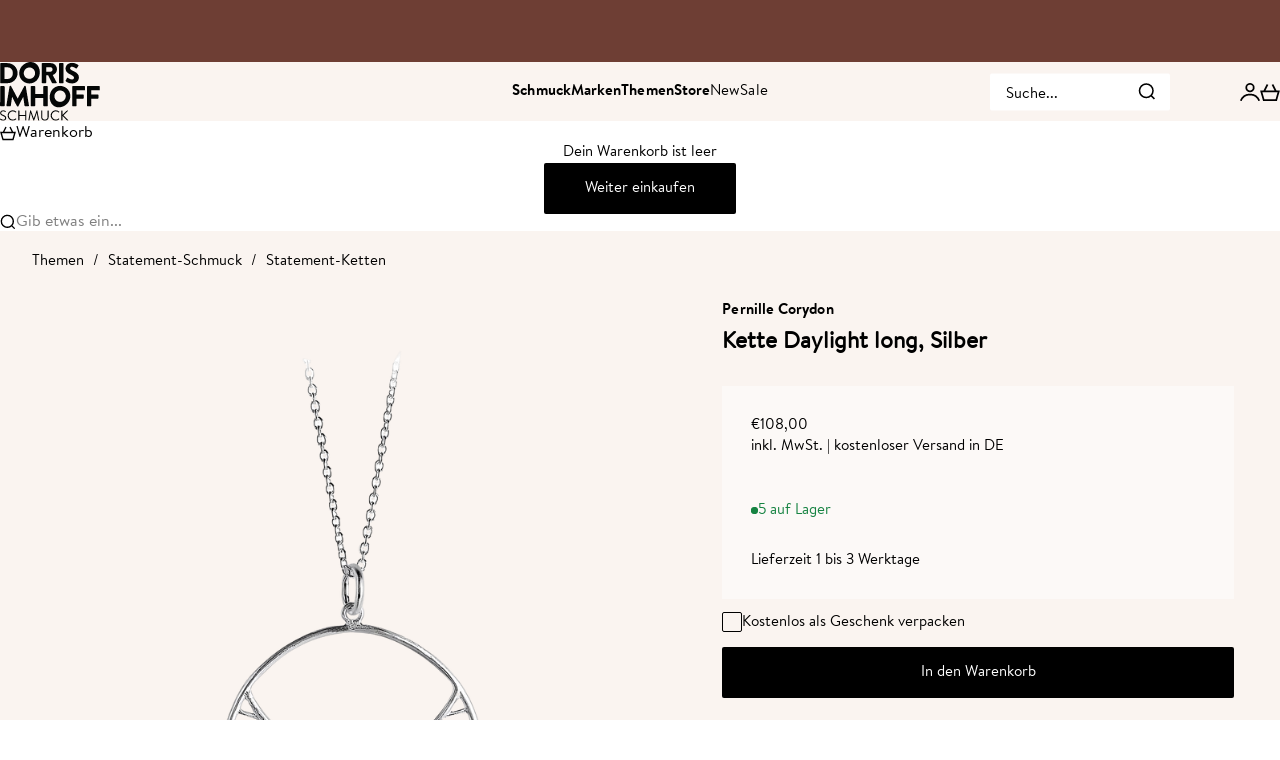

--- FILE ---
content_type: text/html; charset=utf-8
request_url: https://www.dorisimhoff.de/products/pernille-corydon-kette-daylight-long-silber
body_size: 48680
content:
<!doctype html>

<html lang="de" dir="ltr">
  <head>
    <meta charset="utf-8">
    <meta name="viewport" content="width=device-width, initial-scale=1.0, height=device-height, minimum-scale=1.0, maximum-scale=5.0"><meta name="theme-color" content="#ffffff"><title>Pernille Corydon Kette Daylight long, Silber online oder Berlin in kaufen | Doris Imhoff Schmuck</title><meta name="description" content="Pernille Corydon Kette Daylight long, Silber bei Doris Imhoff Schmuck kaufen. ✓ Schnelle Lieferung ✓ Store in Berlin ✓ Rechnungskauf möglich ✓ Versandkostenfrei ab 49,90 €"><link rel="canonical" href="https://www.dorisimhoff.de/products/pernille-corydon-kette-daylight-long-silber"><link rel="shortcut icon" href="//www.dorisimhoff.de/cdn/shop/files/favicon.png?v=1680093136&width=96">
      <link rel="apple-touch-icon" href="//www.dorisimhoff.de/cdn/shop/files/favicon.png?v=1680093136&width=180"><link rel="preload" href="//www.dorisimhoff.de/cdn/fonts/bricolage_grotesque/bricolagegrotesque_n4.3c051773a9f927cd8737c10568a7e4175690f7d9.woff2" as="font" type="font/woff2" crossorigin><link rel="preload" href="//www.dorisimhoff.de/cdn/fonts/instrument_sans/instrumentsans_n4.db86542ae5e1596dbdb28c279ae6c2086c4c5bfa.woff2" as="font" type="font/woff2" crossorigin><meta property="og:type" content="product">
  <meta property="og:title" content="Pernille Corydon Kette Daylight long, Silber">
  <meta property="product:price:amount" content="108,00">
  <meta property="product:price:currency" content="EUR">
  <meta property="product:availability" content="in stock"><meta property="og:image" content="http://www.dorisimhoff.de/cdn/shop/files/pernille-corydon-kette-daylight-long-silber-4012019.png?v=1767448033&width=2048">
  <meta property="og:image:secure_url" content="https://www.dorisimhoff.de/cdn/shop/files/pernille-corydon-kette-daylight-long-silber-4012019.png?v=1767448033&width=2048">
  <meta property="og:image:width" content="2048">
  <meta property="og:image:height" content="2048"><meta property="og:description" content="Pernille Corydon Kette Daylight long, Silber bei Doris Imhoff Schmuck kaufen. ✓ Schnelle Lieferung ✓ Store in Berlin ✓ Rechnungskauf möglich ✓ Versandkostenfrei ab 49,90 €"><meta property="og:url" content="https://www.dorisimhoff.de/products/pernille-corydon-kette-daylight-long-silber">
<meta property="og:site_name" content="Doris Imhoff Schmuck"><meta name="twitter:card" content="summary"><meta name="twitter:title" content="Pernille Corydon Kette Daylight long, Silber">
  <meta name="twitter:description" content="Pernille Corydon fängt mit der Kette Daylight long die ruhige Schönheit von Licht und Schatten ein. Die lange Halskette aus 925 Sterlingsilber wirkt klar, grafisch und zugleich weich in der Anmutung. Das Design der Pernille Corydon Daylight long Kette Im Mittelpunkt der Kette steht ein runder Anhänger, dessen Form an eine stilisierte Sonnenscheibe erinnert. Der äußere Ring ist glatt, gleichmäßig gerundet und glänzend poliert. Im oberen Drittel schließt ein bogenförmiger Steg den Kreis, darunter öffnet sich ein Segment mit feinen, strebenartigen Stäben. Diese liegen dicht nebeneinander, in der Mitte etwas länger, zu den Seiten hin leicht verkürzt, wodurch ein ruhiger, strahlenartiger Effekt entsteht. Der Anhänger ist über eine kleine, tropfenförmige Öse mit einem Ring an der feingliedrigen Kette verbunden. Alle Elemente bestehen aus 925 Sterlingsilber in einem einheitlich silbrigen Ton. Maße, Material &amp;amp; stilistische Merkmale Die Kette hat eine Länge"><meta name="twitter:image" content="https://www.dorisimhoff.de/cdn/shop/files/pernille-corydon-kette-daylight-long-silber-4012019.png?crop=center&height=1200&v=1767448033&width=1200">
  <meta name="twitter:image:alt" content="Pernille Corydon Kette Daylight long, Silber"><script async crossorigin fetchpriority="high" src="/cdn/shopifycloud/importmap-polyfill/es-modules-shim.2.4.0.js"></script>
<script type="application/ld+json">{"@context":"http:\/\/schema.org\/","@id":"\/products\/pernille-corydon-kette-daylight-long-silber#product","@type":"Product","brand":{"@type":"Brand","name":"Pernille Corydon"},"category":"Halsketten","description":"Pernille Corydon fängt mit der Kette Daylight long die ruhige Schönheit von Licht und Schatten ein. Die lange Halskette aus 925 Sterlingsilber wirkt klar, grafisch und zugleich weich in der Anmutung.\nDas Design der Pernille Corydon Daylight long Kette\nIm Mittelpunkt der Kette steht ein runder Anhänger, dessen Form an eine stilisierte Sonnenscheibe erinnert. Der äußere Ring ist glatt, gleichmäßig gerundet und glänzend poliert. Im oberen Drittel schließt ein bogenförmiger Steg den Kreis, darunter öffnet sich ein Segment mit feinen, strebenartigen Stäben. Diese liegen dicht nebeneinander, in der Mitte etwas länger, zu den Seiten hin leicht verkürzt, wodurch ein ruhiger, strahlenartiger Effekt entsteht. Der Anhänger ist über eine kleine, tropfenförmige Öse mit einem Ring an der feingliedrigen Kette verbunden. Alle Elemente bestehen aus 925 Sterlingsilber in einem einheitlich silbrigen Ton.\nMaße, Material \u0026amp; stilistische Merkmale\nDie Kette hat eine Länge von 80 cm und fällt dadurch lang und locker über das Dekolleté. Der Anhänger misst etwa 3 cm und steht in einem ausgewogenen Verhältnis zur zarten Gliederkette. So eignet sich die Daylight long Kette gut für das Tragen solo oder im Layering mit kürzeren Pernille Corydon Ketten.\nEine Kette für alle, die klare Formen und ein ruhiges, lichtbetontes Design schätzen.\n\n","image":"https:\/\/www.dorisimhoff.de\/cdn\/shop\/files\/pernille-corydon-kette-daylight-long-silber-4012019.png?v=1767448033\u0026width=1920","mpn":"D12509","name":"Pernille Corydon Kette Daylight long, Silber","offers":{"@id":"\/products\/pernille-corydon-kette-daylight-long-silber?variant=44627897254153#offer","@type":"Offer","availability":"http:\/\/schema.org\/InStock","price":"108.00","priceCurrency":"EUR","url":"https:\/\/www.dorisimhoff.de\/products\/pernille-corydon-kette-daylight-long-silber?variant=44627897254153"},"sku":"n-571-s","url":"https:\/\/www.dorisimhoff.de\/products\/pernille-corydon-kette-daylight-long-silber"}</script><script type="application/ld+json">
  {
    "@context": "https://schema.org",
    "@type": "BreadcrumbList",
    "itemListElement": [{
        "@type": "ListItem",
        "position": 1,
        "name": "Home",
        "item": "https://www.dorisimhoff.de"
      },{
            "@type": "ListItem",
            "position": 2,
            "name": "Pernille Corydon Kette Daylight long, Silber",
            "item": "https://www.dorisimhoff.de/products/pernille-corydon-kette-daylight-long-silber"
          }]
  }
</script>
<style>




@font-face {
  font-family: "BrandonTextWeb-Bold";
  src: url('//www.dorisimhoff.de/cdn/shop/files/359A8E_0_0.woff2?v=16735374468701958946') format("woff2"),
       url('//www.dorisimhoff.de/cdn/shop/files/359A8E_0_0.woff?v=18045787234267854621') format("woff");
}

@font-face {
  font-family: "BrandonTextWeb-Regular";
  src: url('//www.dorisimhoff.de/cdn/shop/files/359A8E_1_0.woff2?v=10493816429319520567') format("woff2"),
       url('//www.dorisimhoff.de/cdn/shop/files/359A8E_1_0.woff?v=9106318110453963083') format("woff");
}

  
@font-face {
  font-family: "Instrument Sans";
  font-weight: 500;
  font-style: normal;
  font-display: fallback;
  src: url("//www.dorisimhoff.de/cdn/fonts/instrument_sans/instrumentsans_n5.1ce463e1cc056566f977610764d93d4704464858.woff2") format("woff2"),
       url("//www.dorisimhoff.de/cdn/fonts/instrument_sans/instrumentsans_n5.9079eb7bba230c9d8d8d3a7d101aa9d9f40b6d14.woff") format("woff");
}
@font-face {
  font-family: "Instrument Sans";
  font-weight: 500;
  font-style: italic;
  font-display: fallback;
  src: url("//www.dorisimhoff.de/cdn/fonts/instrument_sans/instrumentsans_i5.d2033775d4997e4dcd0d47ebdd5234b5c14e3f53.woff2") format("woff2"),
       url("//www.dorisimhoff.de/cdn/fonts/instrument_sans/instrumentsans_i5.8e3cfa86b65acf809ce72bc4f9b58f185ef6b8c7.woff") format("woff");
}
@font-face {
  font-family: "Bricolage Grotesque";
  font-weight: 400;
  font-style: normal;
  font-display: fallback;
  src: url("//www.dorisimhoff.de/cdn/fonts/bricolage_grotesque/bricolagegrotesque_n4.3c051773a9f927cd8737c10568a7e4175690f7d9.woff2") format("woff2"),
       url("//www.dorisimhoff.de/cdn/fonts/bricolage_grotesque/bricolagegrotesque_n4.58698d726495f44d45631b33dcda62f474c467fc.woff") format("woff");
}
@font-face {
  font-family: "Bricolage Grotesque";
  font-weight: 600;
  font-style: normal;
  font-display: fallback;
  src: url("//www.dorisimhoff.de/cdn/fonts/bricolage_grotesque/bricolagegrotesque_n6.17eeb21593c407cef2956fb34ef1600d7c579b0c.woff2") format("woff2"),
       url("//www.dorisimhoff.de/cdn/fonts/bricolage_grotesque/bricolagegrotesque_n6.730eb5f49d56c0f7b763727330354d7315ee8a60.woff") format("woff");
}
@font-face {
  font-family: "Instrument Sans";
  font-weight: 400;
  font-style: normal;
  font-display: fallback;
  src: url("//www.dorisimhoff.de/cdn/fonts/instrument_sans/instrumentsans_n4.db86542ae5e1596dbdb28c279ae6c2086c4c5bfa.woff2") format("woff2"),
       url("//www.dorisimhoff.de/cdn/fonts/instrument_sans/instrumentsans_n4.510f1b081e58d08c30978f465518799851ef6d8b.woff") format("woff");
}
@font-face {
  font-family: "Instrument Sans";
  font-weight: 400;
  font-style: italic;
  font-display: fallback;
  src: url("//www.dorisimhoff.de/cdn/fonts/instrument_sans/instrumentsans_i4.028d3c3cd8d085648c808ceb20cd2fd1eb3560e5.woff2") format("woff2"),
       url("//www.dorisimhoff.de/cdn/fonts/instrument_sans/instrumentsans_i4.7e90d82df8dee29a99237cd19cc529d2206706a2.woff") format("woff");
}
@font-face {
  font-family: "Instrument Sans";
  font-weight: 500;
  font-style: normal;
  font-display: fallback;
  src: url("//www.dorisimhoff.de/cdn/fonts/instrument_sans/instrumentsans_n5.1ce463e1cc056566f977610764d93d4704464858.woff2") format("woff2"),
       url("//www.dorisimhoff.de/cdn/fonts/instrument_sans/instrumentsans_n5.9079eb7bba230c9d8d8d3a7d101aa9d9f40b6d14.woff") format("woff");
}
@font-face {
  font-family: "Instrument Sans";
  font-weight: 600;
  font-style: normal;
  font-display: fallback;
  src: url("//www.dorisimhoff.de/cdn/fonts/instrument_sans/instrumentsans_n6.27dc66245013a6f7f317d383a3cc9a0c347fb42d.woff2") format("woff2"),
       url("//www.dorisimhoff.de/cdn/fonts/instrument_sans/instrumentsans_n6.1a71efbeeb140ec495af80aad612ad55e19e6d0e.woff") format("woff");
}
@font-face {
  font-family: "Instrument Sans";
  font-weight: 600;
  font-style: italic;
  font-display: fallback;
  src: url("//www.dorisimhoff.de/cdn/fonts/instrument_sans/instrumentsans_i6.ba8063f6adfa1e7ffe690cc5efa600a1e0a8ec32.woff2") format("woff2"),
       url("//www.dorisimhoff.de/cdn/fonts/instrument_sans/instrumentsans_i6.a5bb29b76a0bb820ddaa9417675a5d0bafaa8c1f.woff") format("woff");
}
:root {
    /* Container */
    --container-max-width: 100%;
    --container-gutter: 1.25rem;

    /* Spacing */
    --section-vertical-spacing: 2.5rem;
    --section-stack-row-gap: 2rem;

    /* Form settings */
    --form-gap: 1rem; /* Gap between fieldset and submit button */
    --fieldset-gap: 0.5rem; /* Gap between each form input within a fieldset */
    --form-control-gap: 0.5rem; /* Gap between input and label (ignored for floating label) */
    --checkbox-control-gap: 0.75rem; /* Horizontal gap between checkbox and its associated label */
    --input-padding-block: 0.65rem; /* Vertical padding for input, textarea and native select */
    --input-padding-inline: 1rem; /* Horizontal padding for input, textarea and native select */
    --checkbox-size: 0.875rem; /* Size (width and height) for checkbox */

    /* Product listing gaps */
    --product-list-column-gap: 0.125rem;
    --product-list-padding-inline: clamp(0px, var(--product-list-column-gap) - 4px, min(1.75rem, var(--product-list-column-gap)));--product-list-row-gap: var(--product-list-column-gap);/* Other sizes */
    --header-group-height: calc(var(--announcement-bar-height, 0px) + var(--countdown-condensed-height, 0px) + var(--header-height, 0px));
    --sticky-area-height: calc(var(--announcement-bar-is-sticky, 0) * var(--announcement-bar-height, 0px) + var(--header-is-sticky, 0) * var(--header-height, 0px));
    --sticky-offset: calc(var(--announcement-bar-is-sticky, 0) * var(--announcement-bar-height, 0px) + var(--header-is-sticky, 0) * var(--header-is-visible, 1) * var(--header-height, 0px));

    /* RTL support */
    --transform-logical-flip: 1;
    --transform-origin-start: left;
    --transform-origin-end: right;

    /**
     * ---------------------------------------------------------------------
     * TYPOGRAPHY
     * ---------------------------------------------------------------------
     */

    /* Font properties */
    --subheading-font-family: 'BrandonTextWeb-Bold', sans-serif;
    --subheading-font-weight: 500;
    --subheading-font-style: normal;
    --subheading-font-size: 0.875rem;
    --subheading-text-transform: none;
    --subheading-letter-spacing: 0.005em;
    --heading-font-family: 'BrandonTextWeb-Bold', sans-serif;
    --heading-font-weight: 400;
    --heading-font-style: normal;
    --heading-text-transform: uppercase;
    --heading-letter-spacing: -0.05em;
    --heading-line-height: 1;
    --heading-italic-font-family: Helvetica, Arial, sans-serif;
    --heading-italic-font-weight: 400;
    --heading-italic-font-size-multiplier: 0%;
    --text-font-family: 'BrandonTextWeb-Regular', sans-serif; 
    --text-font-weight: 400;
    --text-font-style: normal;
    --text-transform: normal;
    --text-letter-spacing: 0.0em;
    --text-line-height: 1.4;
    --text-font-medium-weight: 500;
    --text-font-bold-weight: 600;
    --button-font: var(--text-font-style) var(--text-font-weight) var(--button-font-size) / normal var(--text-font-family);
    --button-text-transform: none;
    --button-letter-spacing: 0.0em;

    /* Font sizes */--text-heading-size-factor: 0.5;
    --text-display-xl: max(0.75rem, clamp(3.5rem, 1.9223rem + 6.7314vw, 10rem) * var(--text-heading-size-factor));
    --text-display-l: max(0.75rem, clamp(3.375rem, 2.1311rem + 5.3074vw, 8.5rem) * var(--text-heading-size-factor));
    --text-display-m: max(0.75rem, clamp(3.25rem, 2.3701rem + 3.7540vw, 6.875rem) * var(--text-heading-size-factor));
    --text-h1: max(0.75rem, clamp(3rem, 2.3325rem + 2.8479vw, 5.75rem) * var(--text-heading-size-factor));
    --text-h2: max(0.75rem, clamp(2.5rem, 1.9539rem + 2.3301vw, 4.75rem) * var(--text-heading-size-factor));
    --text-h3: max(0.75rem, clamp(2rem, 1.6359rem + 1.5534vw, 3.5rem) * var(--text-heading-size-factor));
    --text-h4: max(0.75rem, clamp(1.75rem, 1.4466rem + 1.2945vw, 3rem) * var(--text-heading-size-factor));
    --text-h5: max(0.75rem, clamp(1.375rem, 1.2233rem + 0.6472vw, 2rem) * var(--text-heading-size-factor));
    --text-h6: max(0.75rem, clamp(1.875rem, 1.1117rem + 0.3236vw, 1.5rem) * var(--text-heading-size-factor));
    --text-h7: max(0.75rem, clamp(1rem, 0.9545rem + 0.1942vw, 1.1875rem) * var(--text-heading-size-factor));
    --text-xs: 0.75rem;
    --text-sm: 0.8125rem;
    --text-base: 0.9375rem;
    --text-lg: 1.125rem;
    --button-font-size: 0.9375rem;

    /* Rounded variables (used for border radius) */
    --rounded-full: 9999px;
    --subheading-border-radius: 0.0rem;
    --button-border-radius: 0.125rem;
    --input-border-radius: 0.125rem;

    /* Product card variables */
    --product-card-row-count: 1;

    /**
     * ---------------------------------------------------------------------
     * OTHER
     * ---------------------------------------------------------------------
     */

    --icon-stroke-width: 1.4px;
    --quotation-mark-svg: url('data:image/svg+xml,<svg xmlns="http://www.w3.org/2000/svg" focusable="false" width="62" fill="none" viewBox="0 0 62 57"><path fill="%23000" d="M.79 31.904 11.924.816h12.296l-8.12 31.088h7.888V56.96H.79V31.904Zm37.351 0L49.277.816h12.064l-8.12 31.088h7.888V56.96H38.141V31.904Z" /></svg>');
  }

  [dir="rtl"]:root {
    /* RTL support */
    --transform-logical-flip: -1;
    --transform-origin-start: right;
    --transform-origin-end: left;
  }

  @media screen and (min-width: 700px) {
    :root {
      --text-xs: 0.6875rem;
      --text-sm: 0.8125rem;
      --text-base: 0.9375rem;
      --text-lg: 1.125rem;
      --subheading-font-size: 0.9375rem;

      /* Spacing */
      --container-gutter: 2rem;

      /* Form settings */
      --form-gap: 1.25rem; /* Gap between fieldset and submit button */
      --fieldset-gap: 0.75rem; /* Gap between each form input within a fieldset */
      --input-padding-block: 0.75rem; /* Vertical padding for input, textarea and native select */

      /* Font sizes */
      --button-font-size: 0.9375rem;

      /* Product listing gaps */--product-list-column-gap: 0.25rem;}
  }

  @media screen and (min-width: 1000px) {
    :root {
      /* Spacing settings */
      --section-vertical-spacing: 3.5rem;
      --section-stack-row-gap: 3rem;
    }
  }

  @media screen and (min-width: 1399px) {
    :root {
      /* Spacing settings */
      --section-vertical-spacing: 4.5rem;
      --container-gutter: 3rem;
    }
  }

  /**
   * ---------------------------------------------------------------------
   * COLORS
   * ---------------------------------------------------------------------
   */

  :root {--page-overlay: 0 0 0 / 0.4;
    --dialog-backdrop-blur: 12px;

    /* Status colors */
    --success-background: 227 240 232;
    --success-text: 22 131 66;
    --warning-background: 253 241 224;
    --warning-text: 237 138 0;
    --error-background: 251 224 224;
    --error-text: 224 0 0;

    /* Product colors */
    --on-sale-text: 228 141 111;
    --on-sale-badge-background: 228 141 111;
    --on-sale-badge-text: 0 0 0;
    --sold-out-badge-background: 50 30 30;
    --sold-out-badge-text: 255 255 255;
    --custom-badge-background: 224 232 241;
    --custom-badge-text: 0 0 0;
    --star-color: 246 164 41;
  }.color-scheme--scheme-1 {
      --accent: 0 0 0;
      --background: 250 244 240;
      --background-gradient: ;
      --background-secondary: 255 255 255;
      --has-transparent-background: 0;
      --has-filled-background: 1;
      --text-color: 0 0 0;--border-color: 225 220 216;/* Subheading colors */--subheading-background: 0 0 0 / 0.0;
      --subheading-border: none;
      --subheading-text-color: 0 0 0;
      --subheading-has-padding: 0;

      /* Heading highlight */
      --heading-highlight-accent-color: 224 232 241;
      --heading-highlight-text-color: 0 0 0;

      /* Button colors */
      --button-background-primary: 0 0 0;
      --button-text-primary: 255 255 255;

      /* Form inputs */
      --input-background: 255 255 255;
      --input-text-color: 0 0 0;
      --input-text-transform: none;
    }.shopify-section:has(> .color-scheme--scheme-1) + .shopify-section:has(> .color-scheme--scheme-1) {
          --section-has-same-background-as-previous-section: 1;
        }.color-scheme--scheme-2 {
      --accent: 0 0 0;
      --background: 255 255 255;
      --background-gradient: ;
      --background-secondary: 250 244 240;
      --has-transparent-background: 0;
      --has-filled-background: 1;
      --text-color: 0 0 0;--border-color: 230 230 230;/* Subheading colors */--subheading-background: 0 0 0 / 0.0;
      --subheading-border: none;
      --subheading-text-color: 0 0 0;
      --subheading-has-padding: 0;

      /* Heading highlight */
      --heading-highlight-accent-color: 0 0 0;
      --heading-highlight-text-color: 255 255 255;

      /* Button colors */
      --button-background-primary: 0 0 0;
      --button-text-primary: 255 255 255;

      /* Form inputs */
      --input-background: 255 255 255;
      --input-text-color: 0 0 0;
      --input-text-transform: none;
    }.shopify-section:has(> .color-scheme--scheme-2) + .shopify-section:has(> .color-scheme--scheme-2) {
          --section-has-same-background-as-previous-section: 1;
        }.color-scheme--scheme-3 {
      --accent: 255 255 255;
      --background: 0 0 0 / 0;
      --background-gradient: ;
      --background-secondary: 240 240 240;
      --has-transparent-background: 1;
      --has-filled-background: 0;
      --text-color: 255 255 255;--border-color: 255 255 255 / 0.6;/* Subheading colors */--subheading-background: 0 0 0 / 0.0;
      --subheading-border: none;
      --subheading-text-color: 255 255 255;
      --subheading-has-padding: 0;

      /* Heading highlight */
      --heading-highlight-accent-color: 0 0 0;
      --heading-highlight-text-color: 255 255 255;

      /* Button colors */
      --button-background-primary: 255 255 255;
      --button-text-primary: 0 0 0;

      /* Form inputs */
      --input-background: 255 255 255;
      --input-text-color: 3 3 5;
      --input-text-transform: none;
    }.shopify-section:has(> .color-scheme--scheme-3) + .shopify-section:has(> .color-scheme--scheme-3) {
          --section-has-same-background-as-previous-section: 1;
        }.color-scheme--scheme-4 {
      --accent: 250 244 240;
      --background: 212 157 132;
      --background-gradient: ;
      --background-secondary: 163 42 26;
      --has-transparent-background: 0;
      --has-filled-background: 1;
      --text-color: 255 255 255;--border-color: 216 167 144;/* Subheading colors */--subheading-background: 0 0 0 / 0.0;
      --subheading-border: none;
      --subheading-text-color: 255 255 255;
      --subheading-has-padding: 0;

      /* Heading highlight */
      --heading-highlight-accent-color: 255 255 255;
      --heading-highlight-text-color: 0 0 0;

      /* Button colors */
      --button-background-primary: 250 244 240;
      --button-text-primary: 0 0 0;

      /* Form inputs */
      --input-background: 0 0 0;
      --input-text-color: 255 255 255;
      --input-text-transform: none;
    }.shopify-section:has(> .color-scheme--scheme-4) + .shopify-section:has(> .color-scheme--scheme-4) {
          --section-has-same-background-as-previous-section: 1;
        }.color-scheme--scheme-5 {
      --accent: 0 0 0;
      --background: 230 235 243;
      --background-gradient: ;
      --background-secondary: 255 255 255;
      --has-transparent-background: 0;
      --has-filled-background: 1;
      --text-color: 0 0 0;--border-color: 207 212 219;/* Subheading colors */--subheading-background: 0 0 0 / 0.0;
      --subheading-border: none;
      --subheading-text-color: 0 0 0;
      --subheading-has-padding: 0;

      /* Heading highlight */
      --heading-highlight-accent-color: 0 0 0;
      --heading-highlight-text-color: 255 255 255;

      /* Button colors */
      --button-background-primary: 0 0 0;
      --button-text-primary: 255 255 255;

      /* Form inputs */
      --input-background: 255 255 255;
      --input-text-color: 0 0 0;
      --input-text-transform: none;
    }.shopify-section:has(> .color-scheme--scheme-5) + .shopify-section:has(> .color-scheme--scheme-5) {
          --section-has-same-background-as-previous-section: 1;
        }.color-scheme--scheme-6 {
      --accent: 255 255 255;
      --background: 38 64 143;
      --background-gradient: ;
      --background-secondary: 255 255 255;
      --has-transparent-background: 0;
      --has-filled-background: 1;
      --text-color: 255 255 255;--border-color: 60 83 154;/* Subheading colors */--subheading-background: 0 0 0 / 0.0;
      --subheading-border: none;
      --subheading-text-color: 255 255 255;
      --subheading-has-padding: 0;

      /* Heading highlight */
      --heading-highlight-accent-color: 255 255 255;
      --heading-highlight-text-color: 0 0 0;

      /* Button colors */
      --button-background-primary: 255 255 255;
      --button-text-primary: 0 0 0;

      /* Form inputs */
      --input-background: 255 255 255;
      --input-text-color: 0 0 0;
      --input-text-transform: none;
    }.shopify-section:has(> .color-scheme--scheme-6) + .shopify-section:has(> .color-scheme--scheme-6) {
          --section-has-same-background-as-previous-section: 1;
        }.color-scheme--scheme-7 {
      --accent: 255 255 255;
      --background: 0 0 0;
      --background-gradient: linear-gradient(46deg, rgba(NaN, NaN, NaN, 0) 13%, rgba(170, 248, 219, 1) 86%);
      --background-secondary: 0 0 0;
      --has-transparent-background: 0;
      --has-filled-background: 1;
      --text-color: 255 255 255;--border-color: 255 255 255 / 0.1;/* Subheading colors */--subheading-background: 0 0 0 / 0.0;
      --subheading-border: none;
      --subheading-text-color: 255 255 255;
      --subheading-has-padding: 0;

      /* Heading highlight */
      --heading-highlight-accent-color: 255 255 255;
      --heading-highlight-text-color: 255 255 255;

      /* Button colors */
      --button-background-primary: 255 255 255;
      --button-text-primary: 0 0 0;

      /* Form inputs */
      --input-background: 0 0 0;
      --input-text-color: 255 255 255;
      --input-text-transform: none;
    }.shopify-section:has(> .color-scheme--scheme-7) + .shopify-section:has(> .color-scheme--scheme-7) {
          --section-has-same-background-as-previous-section: 1;
        }.color-scheme--scheme-67c6aaa1-0d22-447c-abe4-651e59808e22 {
      --accent: 255 255 255;
      --background: 110 62 52;
      --background-gradient: ;
      --background-secondary: 255 255 255;
      --has-transparent-background: 0;
      --has-filled-background: 1;
      --text-color: 255 255 255;--border-color: 125 81 72;/* Subheading colors */--subheading-background: 0 0 0 / 0.0;
      --subheading-border: none;
      --subheading-text-color: 255 255 255;
      --subheading-has-padding: 0;

      /* Heading highlight */
      --heading-highlight-accent-color: 224 232 241;
      --heading-highlight-text-color: 255 255 255;

      /* Button colors */
      --button-background-primary: 255 255 255;
      --button-text-primary: 255 255 255;

      /* Form inputs */
      --input-background: 255 255 255;
      --input-text-color: 255 255 255;
      --input-text-transform: none;
    }.shopify-section:has(> .color-scheme--scheme-67c6aaa1-0d22-447c-abe4-651e59808e22) + .shopify-section:has(> .color-scheme--scheme-67c6aaa1-0d22-447c-abe4-651e59808e22) {
          --section-has-same-background-as-previous-section: 1;
        }.color-scheme--scheme-ec4b86b7-ab9b-4032-aace-41363f48faff {
      --accent: 0 0 0;
      --background: 0 0 0;
      --background-gradient: ;
      --background-secondary: 255 255 255;
      --has-transparent-background: 0;
      --has-filled-background: 1;
      --text-color: 255 255 255;--border-color: 26 26 26;/* Subheading colors */--subheading-background: 0 0 0 / 0.0;
      --subheading-border: none;
      --subheading-text-color: 0 0 0;
      --subheading-has-padding: 0;

      /* Heading highlight */
      --heading-highlight-accent-color: 224 232 241;
      --heading-highlight-text-color: 0 0 0;

      /* Button colors */
      --button-background-primary: 0 0 0;
      --button-text-primary: 255 255 255;

      /* Form inputs */
      --input-background: 255 255 255;
      --input-text-color: 0 0 0;
      --input-text-transform: none;
    }.shopify-section:has(> .color-scheme--scheme-ec4b86b7-ab9b-4032-aace-41363f48faff) + .shopify-section:has(> .color-scheme--scheme-ec4b86b7-ab9b-4032-aace-41363f48faff) {
          --section-has-same-background-as-previous-section: 1;
        }.color-scheme--scheme-71a449a3-ad97-43de-9ec1-07b2fd4b85fc {
      --accent: 0 0 0;
      --background: 253 250 248;
      --background-gradient: ;
      --background-secondary: 255 255 255;
      --has-transparent-background: 0;
      --has-filled-background: 1;
      --text-color: 0 0 0;--border-color: 228 225 223;/* Subheading colors */--subheading-background: 0 0 0 / 0.0;
      --subheading-border: none;
      --subheading-text-color: 0 0 0;
      --subheading-has-padding: 0;

      /* Heading highlight */
      --heading-highlight-accent-color: 224 232 241;
      --heading-highlight-text-color: 0 0 0;

      /* Button colors */
      --button-background-primary: 0 0 0;
      --button-text-primary: 255 255 255;

      /* Form inputs */
      --input-background: 255 255 255;
      --input-text-color: 0 0 0;
      --input-text-transform: none;
    }.shopify-section:has(> .color-scheme--scheme-71a449a3-ad97-43de-9ec1-07b2fd4b85fc) + .shopify-section:has(> .color-scheme--scheme-71a449a3-ad97-43de-9ec1-07b2fd4b85fc) {
          --section-has-same-background-as-previous-section: 1;
        }</style>
<script>
  // This allows to expose several variables to the global scope, to be used in scripts
  window.themeVariables = {
    settings: {
      pageType: "product",
      moneyFormat: "€{{amount_with_comma_separator}}",
      moneyWithCurrencyFormat: "€{{amount_with_comma_separator}} EUR",
      currencyCodeEnabled: false,
      cartType: "drawer",
      showHeadingEffectAnimation: true,
      staggerProducts: false
    },

    strings: {
      addedToCart: "{{product_title}} wurde zum Warenkorb hinzugefügt",
      closeGallery: "Galerie schließen",
      zoomGallery: "vergrößern",
      errorGallery: "Bild kann nicht geladen werden",
      shippingEstimatorNoResults: "Tut uns leid, aber wir verschicken leider nicht an deine Adresse.",
      shippingEstimatorOneResult: "Für deine Adresse gibt es einen Versandtarif:",
      shippingEstimatorMultipleResults: "Für deine Adresse gibt es mehrere Versandtarife:",
      shippingEstimatorError: "Beim Berechnen der Versandkosten ist ein Fehler aufgetreten:",
      next: "Vor",
      previous: "Zurück"
    },

    mediaQueries: {
      'sm': 'screen and (min-width: 700px)',
      'md': 'screen and (min-width: 1000px)',
      'lg': 'screen and (min-width: 1150px)',
      'xl': 'screen and (min-width: 1400px)',
      '2xl': 'screen and (min-width: 1600px)',
      'sm-max': 'screen and (max-width: 699px)',
      'md-max': 'screen and (max-width: 999px)',
      'lg-max': 'screen and (max-width: 1149px)',
      'xl-max': 'screen and (max-width: 1399px)',
      '2xl-max': 'screen and (max-width: 1599px)',
      'motion-safe': '(prefers-reduced-motion: no-preference)',
      'motion-reduce': '(prefers-reduced-motion: reduce)',
      'supports-hover': 'screen and (pointer: fine)',
      'supports-touch': 'screen and (pointer: coarse)'
    }
  };</script><script type="importmap">{
        "imports": {
          "vendor": "//www.dorisimhoff.de/cdn/shop/t/88/assets/vendor.min.js?v=30802987683311202721761657425",
          "theme": "//www.dorisimhoff.de/cdn/shop/t/88/assets/theme.js?v=48395685618620578471761657425",
          "photoswipe": "//www.dorisimhoff.de/cdn/shop/t/88/assets/photoswipe.min.js?v=13374349288281597431761657425"
        }
      }
    </script>

    <script type="module" src="//www.dorisimhoff.de/cdn/shop/t/88/assets/vendor.min.js?v=30802987683311202721761657425"></script>
    <script type="module" src="//www.dorisimhoff.de/cdn/shop/t/88/assets/theme.js?v=48395685618620578471761657425"></script>

    <script>window.performance && window.performance.mark && window.performance.mark('shopify.content_for_header.start');</script><meta id="shopify-digital-wallet" name="shopify-digital-wallet" content="/68766957833/digital_wallets/dialog">
<meta name="shopify-checkout-api-token" content="af6d2c0888f3f729cc0deff0dfb3619a">
<meta id="in-context-paypal-metadata" data-shop-id="68766957833" data-venmo-supported="false" data-environment="production" data-locale="de_DE" data-paypal-v4="true" data-currency="EUR">
<link rel="alternate" type="application/json+oembed" href="https://www.dorisimhoff.de/products/pernille-corydon-kette-daylight-long-silber.oembed">
<script async="async" src="/checkouts/internal/preloads.js?locale=de-DE"></script>
<script id="apple-pay-shop-capabilities" type="application/json">{"shopId":68766957833,"countryCode":"DE","currencyCode":"EUR","merchantCapabilities":["supports3DS"],"merchantId":"gid:\/\/shopify\/Shop\/68766957833","merchantName":"Doris Imhoff Schmuck","requiredBillingContactFields":["postalAddress","email"],"requiredShippingContactFields":["postalAddress","email"],"shippingType":"shipping","supportedNetworks":["visa","maestro","masterCard","amex"],"total":{"type":"pending","label":"Doris Imhoff Schmuck","amount":"1.00"},"shopifyPaymentsEnabled":true,"supportsSubscriptions":true}</script>
<script id="shopify-features" type="application/json">{"accessToken":"af6d2c0888f3f729cc0deff0dfb3619a","betas":["rich-media-storefront-analytics"],"domain":"www.dorisimhoff.de","predictiveSearch":true,"shopId":68766957833,"locale":"de"}</script>
<script>var Shopify = Shopify || {};
Shopify.shop = "d812c5.myshopify.com";
Shopify.locale = "de";
Shopify.currency = {"active":"EUR","rate":"1.0"};
Shopify.country = "DE";
Shopify.theme = {"name":"Stretch V3","id":183923835145,"schema_name":"Stretch","schema_version":"1.7.0","theme_store_id":1765,"role":"main"};
Shopify.theme.handle = "null";
Shopify.theme.style = {"id":null,"handle":null};
Shopify.cdnHost = "www.dorisimhoff.de/cdn";
Shopify.routes = Shopify.routes || {};
Shopify.routes.root = "/";</script>
<script type="module">!function(o){(o.Shopify=o.Shopify||{}).modules=!0}(window);</script>
<script>!function(o){function n(){var o=[];function n(){o.push(Array.prototype.slice.apply(arguments))}return n.q=o,n}var t=o.Shopify=o.Shopify||{};t.loadFeatures=n(),t.autoloadFeatures=n()}(window);</script>
<script id="shop-js-analytics" type="application/json">{"pageType":"product"}</script>
<script defer="defer" async type="module" src="//www.dorisimhoff.de/cdn/shopifycloud/shop-js/modules/v2/client.init-shop-cart-sync_e98Ab_XN.de.esm.js"></script>
<script defer="defer" async type="module" src="//www.dorisimhoff.de/cdn/shopifycloud/shop-js/modules/v2/chunk.common_Pcw9EP95.esm.js"></script>
<script defer="defer" async type="module" src="//www.dorisimhoff.de/cdn/shopifycloud/shop-js/modules/v2/chunk.modal_CzmY4ZhL.esm.js"></script>
<script type="module">
  await import("//www.dorisimhoff.de/cdn/shopifycloud/shop-js/modules/v2/client.init-shop-cart-sync_e98Ab_XN.de.esm.js");
await import("//www.dorisimhoff.de/cdn/shopifycloud/shop-js/modules/v2/chunk.common_Pcw9EP95.esm.js");
await import("//www.dorisimhoff.de/cdn/shopifycloud/shop-js/modules/v2/chunk.modal_CzmY4ZhL.esm.js");

  window.Shopify.SignInWithShop?.initShopCartSync?.({"fedCMEnabled":true,"windoidEnabled":true});

</script>
<script>(function() {
  var isLoaded = false;
  function asyncLoad() {
    if (isLoaded) return;
    isLoaded = true;
    var urls = ["https:\/\/woolyfeed-tags.nyc3.cdn.digitaloceanspaces.com\/d812c5.myshopify.com\/2466647582.js?shop=d812c5.myshopify.com"];
    for (var i = 0; i < urls.length; i++) {
      var s = document.createElement('script');
      s.type = 'text/javascript';
      s.async = true;
      s.src = urls[i];
      var x = document.getElementsByTagName('script')[0];
      x.parentNode.insertBefore(s, x);
    }
  };
  if(window.attachEvent) {
    window.attachEvent('onload', asyncLoad);
  } else {
    window.addEventListener('load', asyncLoad, false);
  }
})();</script>
<script id="__st">var __st={"a":68766957833,"offset":3600,"reqid":"ddc8d323-3077-4dc4-897f-9ef0e43f7a8d-1769363473","pageurl":"www.dorisimhoff.de\/products\/pernille-corydon-kette-daylight-long-silber","u":"9c3a58b6c148","p":"product","rtyp":"product","rid":8311021928713};</script>
<script>window.ShopifyPaypalV4VisibilityTracking = true;</script>
<script id="captcha-bootstrap">!function(){'use strict';const t='contact',e='account',n='new_comment',o=[[t,t],['blogs',n],['comments',n],[t,'customer']],c=[[e,'customer_login'],[e,'guest_login'],[e,'recover_customer_password'],[e,'create_customer']],r=t=>t.map((([t,e])=>`form[action*='/${t}']:not([data-nocaptcha='true']) input[name='form_type'][value='${e}']`)).join(','),a=t=>()=>t?[...document.querySelectorAll(t)].map((t=>t.form)):[];function s(){const t=[...o],e=r(t);return a(e)}const i='password',u='form_key',d=['recaptcha-v3-token','g-recaptcha-response','h-captcha-response',i],f=()=>{try{return window.sessionStorage}catch{return}},m='__shopify_v',_=t=>t.elements[u];function p(t,e,n=!1){try{const o=window.sessionStorage,c=JSON.parse(o.getItem(e)),{data:r}=function(t){const{data:e,action:n}=t;return t[m]||n?{data:e,action:n}:{data:t,action:n}}(c);for(const[e,n]of Object.entries(r))t.elements[e]&&(t.elements[e].value=n);n&&o.removeItem(e)}catch(o){console.error('form repopulation failed',{error:o})}}const l='form_type',E='cptcha';function T(t){t.dataset[E]=!0}const w=window,h=w.document,L='Shopify',v='ce_forms',y='captcha';let A=!1;((t,e)=>{const n=(g='f06e6c50-85a8-45c8-87d0-21a2b65856fe',I='https://cdn.shopify.com/shopifycloud/storefront-forms-hcaptcha/ce_storefront_forms_captcha_hcaptcha.v1.5.2.iife.js',D={infoText:'Durch hCaptcha geschützt',privacyText:'Datenschutz',termsText:'Allgemeine Geschäftsbedingungen'},(t,e,n)=>{const o=w[L][v],c=o.bindForm;if(c)return c(t,g,e,D).then(n);var r;o.q.push([[t,g,e,D],n]),r=I,A||(h.body.append(Object.assign(h.createElement('script'),{id:'captcha-provider',async:!0,src:r})),A=!0)});var g,I,D;w[L]=w[L]||{},w[L][v]=w[L][v]||{},w[L][v].q=[],w[L][y]=w[L][y]||{},w[L][y].protect=function(t,e){n(t,void 0,e),T(t)},Object.freeze(w[L][y]),function(t,e,n,w,h,L){const[v,y,A,g]=function(t,e,n){const i=e?o:[],u=t?c:[],d=[...i,...u],f=r(d),m=r(i),_=r(d.filter((([t,e])=>n.includes(e))));return[a(f),a(m),a(_),s()]}(w,h,L),I=t=>{const e=t.target;return e instanceof HTMLFormElement?e:e&&e.form},D=t=>v().includes(t);t.addEventListener('submit',(t=>{const e=I(t);if(!e)return;const n=D(e)&&!e.dataset.hcaptchaBound&&!e.dataset.recaptchaBound,o=_(e),c=g().includes(e)&&(!o||!o.value);(n||c)&&t.preventDefault(),c&&!n&&(function(t){try{if(!f())return;!function(t){const e=f();if(!e)return;const n=_(t);if(!n)return;const o=n.value;o&&e.removeItem(o)}(t);const e=Array.from(Array(32),(()=>Math.random().toString(36)[2])).join('');!function(t,e){_(t)||t.append(Object.assign(document.createElement('input'),{type:'hidden',name:u})),t.elements[u].value=e}(t,e),function(t,e){const n=f();if(!n)return;const o=[...t.querySelectorAll(`input[type='${i}']`)].map((({name:t})=>t)),c=[...d,...o],r={};for(const[a,s]of new FormData(t).entries())c.includes(a)||(r[a]=s);n.setItem(e,JSON.stringify({[m]:1,action:t.action,data:r}))}(t,e)}catch(e){console.error('failed to persist form',e)}}(e),e.submit())}));const S=(t,e)=>{t&&!t.dataset[E]&&(n(t,e.some((e=>e===t))),T(t))};for(const o of['focusin','change'])t.addEventListener(o,(t=>{const e=I(t);D(e)&&S(e,y())}));const B=e.get('form_key'),M=e.get(l),P=B&&M;t.addEventListener('DOMContentLoaded',(()=>{const t=y();if(P)for(const e of t)e.elements[l].value===M&&p(e,B);[...new Set([...A(),...v().filter((t=>'true'===t.dataset.shopifyCaptcha))])].forEach((e=>S(e,t)))}))}(h,new URLSearchParams(w.location.search),n,t,e,['guest_login'])})(!0,!0)}();</script>
<script integrity="sha256-4kQ18oKyAcykRKYeNunJcIwy7WH5gtpwJnB7kiuLZ1E=" data-source-attribution="shopify.loadfeatures" defer="defer" src="//www.dorisimhoff.de/cdn/shopifycloud/storefront/assets/storefront/load_feature-a0a9edcb.js" crossorigin="anonymous"></script>
<script data-source-attribution="shopify.dynamic_checkout.dynamic.init">var Shopify=Shopify||{};Shopify.PaymentButton=Shopify.PaymentButton||{isStorefrontPortableWallets:!0,init:function(){window.Shopify.PaymentButton.init=function(){};var t=document.createElement("script");t.src="https://www.dorisimhoff.de/cdn/shopifycloud/portable-wallets/latest/portable-wallets.de.js",t.type="module",document.head.appendChild(t)}};
</script>
<script data-source-attribution="shopify.dynamic_checkout.buyer_consent">
  function portableWalletsHideBuyerConsent(e){var t=document.getElementById("shopify-buyer-consent"),n=document.getElementById("shopify-subscription-policy-button");t&&n&&(t.classList.add("hidden"),t.setAttribute("aria-hidden","true"),n.removeEventListener("click",e))}function portableWalletsShowBuyerConsent(e){var t=document.getElementById("shopify-buyer-consent"),n=document.getElementById("shopify-subscription-policy-button");t&&n&&(t.classList.remove("hidden"),t.removeAttribute("aria-hidden"),n.addEventListener("click",e))}window.Shopify?.PaymentButton&&(window.Shopify.PaymentButton.hideBuyerConsent=portableWalletsHideBuyerConsent,window.Shopify.PaymentButton.showBuyerConsent=portableWalletsShowBuyerConsent);
</script>
<script data-source-attribution="shopify.dynamic_checkout.cart.bootstrap">document.addEventListener("DOMContentLoaded",(function(){function t(){return document.querySelector("shopify-accelerated-checkout-cart, shopify-accelerated-checkout")}if(t())Shopify.PaymentButton.init();else{new MutationObserver((function(e,n){t()&&(Shopify.PaymentButton.init(),n.disconnect())})).observe(document.body,{childList:!0,subtree:!0})}}));
</script>
<link id="shopify-accelerated-checkout-styles" rel="stylesheet" media="screen" href="https://www.dorisimhoff.de/cdn/shopifycloud/portable-wallets/latest/accelerated-checkout-backwards-compat.css" crossorigin="anonymous">
<style id="shopify-accelerated-checkout-cart">
        #shopify-buyer-consent {
  margin-top: 1em;
  display: inline-block;
  width: 100%;
}

#shopify-buyer-consent.hidden {
  display: none;
}

#shopify-subscription-policy-button {
  background: none;
  border: none;
  padding: 0;
  text-decoration: underline;
  font-size: inherit;
  cursor: pointer;
}

#shopify-subscription-policy-button::before {
  box-shadow: none;
}

      </style>

<script>window.performance && window.performance.mark && window.performance.mark('shopify.content_for_header.end');</script>
<link href="//www.dorisimhoff.de/cdn/shop/t/88/assets/theme.css?v=89804617378197960661761657425" rel="stylesheet" type="text/css" media="all" /><link href="//www.dorisimhoff.de/cdn/shop/t/88/assets/custom.css?v=150508000070402114851769185293" rel="stylesheet" type="text/css" media="all" /> <!-- BEGIN app block: shopify://apps/pandectes-gdpr/blocks/banner/58c0baa2-6cc1-480c-9ea6-38d6d559556a -->
  
    
      <!-- TCF is active, scripts are loaded above -->
      
        <script>
          if (!window.PandectesRulesSettings) {
            window.PandectesRulesSettings = {"store":{"id":68766957833,"adminMode":false,"headless":false,"storefrontRootDomain":"","checkoutRootDomain":"","storefrontAccessToken":""},"banner":{"revokableTrigger":true,"cookiesBlockedByDefault":"7","hybridStrict":false,"isActive":true},"geolocation":{"auOnly":false,"brOnly":false,"caOnly":false,"chOnly":false,"euOnly":false,"jpOnly":false,"nzOnly":false,"thOnly":false,"zaOnly":false,"canadaOnly":false,"canadaLaw25":false,"canadaPipeda":false,"globalVisibility":true},"blocker":{"isActive":false,"googleConsentMode":{"isActive":true,"id":"","analyticsId":"","onlyGtm":false,"adwordsId":"","adStorageCategory":4,"analyticsStorageCategory":2,"functionalityStorageCategory":1,"personalizationStorageCategory":1,"securityStorageCategory":0,"customEvent":true,"redactData":false,"urlPassthrough":false,"dataLayerProperty":"dataLayer","waitForUpdate":500,"useNativeChannel":false,"debugMode":false},"facebookPixel":{"isActive":false,"id":"","ldu":false},"microsoft":{"isActive":false,"uetTags":""},"clarity":{"isActive":false,"id":""},"rakuten":{"isActive":false,"cmp":false,"ccpa":false},"gpcIsActive":true,"klaviyoIsActive":true,"defaultBlocked":7,"patterns":{"whiteList":[],"blackList":{"1":[],"2":[],"4":[],"8":[]},"iframesWhiteList":[],"iframesBlackList":{"1":[],"2":[],"4":[],"8":[]},"beaconsWhiteList":[],"beaconsBlackList":{"1":[],"2":[],"4":[],"8":[]}}}};
            const rulesScript = document.createElement('script');
            window.PandectesRulesSettings.auto = true;
            rulesScript.src = "https://cdn.shopify.com/extensions/019bed03-b206-7ab3-9c8b-20b884e5903f/gdpr-243/assets/pandectes-rules.js";
            const firstChild = document.head.firstChild;
            document.head.insertBefore(rulesScript, firstChild);
          }
        </script>
      
      <script>
        
          window.PandectesSettings = {"store":{"id":68766957833,"plan":"premium","theme":"Stretch V3","primaryLocale":"de","adminMode":false,"headless":false,"storefrontRootDomain":"","checkoutRootDomain":"","storefrontAccessToken":""},"tsPublished":1763053140,"declaration":{"declDays":"","declName":"","declPath":"","declType":"","isActive":false,"showType":true,"declHours":"","declYears":"","declDomain":"","declMonths":"","declMinutes":"","declPurpose":"","declSeconds":"","declSession":"","showPurpose":false,"declProvider":"","showProvider":true,"declIntroText":"","declRetention":"","declFirstParty":"","declThirdParty":"","showDateGenerated":true},"language":{"unpublished":[],"languageMode":"Single","fallbackLanguage":"de","languageDetection":"locale","languagesSupported":[]},"texts":{"managed":{"headerText":{"de":"Wir möchten Ihnen das beste Nutzererlebnis bieten"},"consentText":{"de":"Wir verwenden Cookies, um unsere Website optimal zu gestalten, Inhalte zu personalisieren und den Datenverkehr zu analysieren. Einige Cookies sind technisch notwendig, andere dienen der Statistik oder personalisierter Werbung.\n\nSie können selbst wählen, welche Cookies Sie zulassen. Ihre Einwilligung ist freiwillig und jederzeit in den Cookie-Einstellungen widerrufbar. Weitere Informationen finden Sie in unserer"},"linkText":{"de":"Datenschutzerklärung"},"imprintText":{"de":"Impressum"},"googleLinkText":{"de":"Googles Datenschutzbestimmungen"},"allowButtonText":{"de":"Annehmen"},"denyButtonText":{"de":"Ablehnen"},"dismissButtonText":{"de":"Okay"},"leaveSiteButtonText":{"de":"Diese Seite verlassen"},"preferencesButtonText":{"de":"Einstellungen"},"cookiePolicyText":{"de":"Cookie-Richtlinie"},"preferencesPopupTitleText":{"de":"Einwilligungseinstellungen verwalten"},"preferencesPopupIntroText":{"de":"Wir verwenden Cookies, um die Funktionalität der Website zu optimieren, die Leistung zu analysieren und Ihnen ein personalisiertes Erlebnis zu bieten. Einige Cookies sind für den ordnungsgemäßen Betrieb der Website unerlässlich. Diese Cookies können nicht deaktiviert werden. In diesem Fenster können Sie Ihre Präferenzen für Cookies verwalten."},"preferencesPopupSaveButtonText":{"de":"Auswahl speichern"},"preferencesPopupCloseButtonText":{"de":"Schließen"},"preferencesPopupAcceptAllButtonText":{"de":"Alles Akzeptieren"},"preferencesPopupRejectAllButtonText":{"de":"Alles ablehnen"},"cookiesDetailsText":{"de":"Cookie-Details"},"preferencesPopupAlwaysAllowedText":{"de":"Immer erlaubt"},"accessSectionParagraphText":{"de":"Sie haben das Recht, jederzeit auf Ihre Daten zuzugreifen."},"accessSectionTitleText":{"de":"Datenübertragbarkeit"},"accessSectionAccountInfoActionText":{"de":"persönliche Daten"},"accessSectionDownloadReportActionText":{"de":"Alle Daten anfordern"},"accessSectionGDPRRequestsActionText":{"de":"Anfragen betroffener Personen"},"accessSectionOrdersRecordsActionText":{"de":"Aufträge"},"rectificationSectionParagraphText":{"de":"Sie haben das Recht, die Aktualisierung Ihrer Daten zu verlangen, wann immer Sie dies für angemessen halten."},"rectificationSectionTitleText":{"de":"Datenberichtigung"},"rectificationCommentPlaceholder":{"de":"Beschreiben Sie, was Sie aktualisieren möchten"},"rectificationCommentValidationError":{"de":"Kommentar ist erforderlich"},"rectificationSectionEditAccountActionText":{"de":"Aktualisierung anfordern"},"erasureSectionTitleText":{"de":"Recht auf Löschung"},"erasureSectionParagraphText":{"de":"Sie haben das Recht, die Löschung aller Ihrer Daten zu verlangen. Danach können Sie nicht mehr auf Ihr Konto zugreifen."},"erasureSectionRequestDeletionActionText":{"de":"Löschung personenbezogener Daten anfordern"},"consentDate":{"de":"Zustimmungsdatum"},"consentId":{"de":"Einwilligungs-ID"},"consentSectionChangeConsentActionText":{"de":"Einwilligungspräferenz ändern"},"consentSectionConsentedText":{"de":"Sie haben der Cookie-Richtlinie dieser Website zugestimmt am"},"consentSectionNoConsentText":{"de":"Sie haben der Cookie-Richtlinie dieser Website nicht zugestimmt."},"consentSectionTitleText":{"de":"Ihre Cookie-Einwilligung"},"consentStatus":{"de":"Einwilligungspräferenz"},"confirmationFailureMessage":{"de":"Ihre Anfrage wurde nicht bestätigt. Bitte versuchen Sie es erneut und wenn das Problem weiterhin besteht, wenden Sie sich an den Ladenbesitzer, um Hilfe zu erhalten"},"confirmationFailureTitle":{"de":"Ein Problem ist aufgetreten"},"confirmationSuccessMessage":{"de":"Wir werden uns in Kürze zu Ihrem Anliegen bei Ihnen melden."},"confirmationSuccessTitle":{"de":"Ihre Anfrage wurde bestätigt"},"guestsSupportEmailFailureMessage":{"de":"Ihre Anfrage wurde nicht übermittelt. Bitte versuchen Sie es erneut und wenn das Problem weiterhin besteht, wenden Sie sich an den Shop-Inhaber, um Hilfe zu erhalten."},"guestsSupportEmailFailureTitle":{"de":"Ein Problem ist aufgetreten"},"guestsSupportEmailPlaceholder":{"de":"E-Mail-Addresse"},"guestsSupportEmailSuccessMessage":{"de":"Wenn Sie als Kunde dieses Shops registriert sind, erhalten Sie in Kürze eine E-Mail mit Anweisungen zum weiteren Vorgehen."},"guestsSupportEmailSuccessTitle":{"de":"Vielen Dank für die Anfrage"},"guestsSupportEmailValidationError":{"de":"Email ist ungültig"},"guestsSupportInfoText":{"de":"Bitte loggen Sie sich mit Ihrem Kundenkonto ein, um fortzufahren."},"submitButton":{"de":"einreichen"},"submittingButton":{"de":"Senden..."},"cancelButton":{"de":"Abbrechen"},"declIntroText":{"de":"Wir verwenden Cookies, um die Funktionalität der Website zu optimieren, die Leistung zu analysieren und Ihnen ein personalisiertes Erlebnis zu bieten. Einige Cookies sind für den ordnungsgemäßen Betrieb der Website unerlässlich. Diese Cookies können nicht deaktiviert werden. In diesem Fenster können Sie Ihre Präferenzen für Cookies verwalten."},"declName":{"de":"Name"},"declPurpose":{"de":"Zweck"},"declType":{"de":"Typ"},"declRetention":{"de":"Speicherdauer"},"declProvider":{"de":"Anbieter"},"declFirstParty":{"de":"Erstanbieter"},"declThirdParty":{"de":"Drittanbieter"},"declSeconds":{"de":"Sekunden"},"declMinutes":{"de":"Minuten"},"declHours":{"de":"Std."},"declDays":{"de":"Tage"},"declWeeks":{"de":"Woche(n)"},"declMonths":{"de":"Monate"},"declYears":{"de":"Jahre"},"declSession":{"de":"Sitzung"},"declDomain":{"de":"Domain"},"declPath":{"de":"Weg"}},"categories":{"strictlyNecessaryCookiesTitleText":{"de":"Technisch notwendig"},"strictlyNecessaryCookiesDescriptionText":{"de":"Diese Cookies sind unerlässlich, damit Sie sich auf der Website bewegen und ihre Funktionen nutzen können, z. B. den Zugriff auf sichere Bereiche der Website. Ohne diese Cookies kann die Website nicht richtig funktionieren."},"functionalityCookiesTitleText":{"de":"Funktionale Cookies"},"functionalityCookiesDescriptionText":{"de":"Diese Cookies ermöglichen es der Website, verbesserte Funktionalität und Personalisierung bereitzustellen. Sie können von uns oder von Drittanbietern gesetzt werden, deren Dienste wir auf unseren Seiten hinzugefügt haben. Wenn Sie diese Cookies nicht zulassen, funktionieren einige oder alle dieser Dienste möglicherweise nicht richtig."},"performanceCookiesTitleText":{"de":"Performance-Cookies"},"performanceCookiesDescriptionText":{"de":"Diese Cookies ermöglichen es uns, die Leistung unserer Website zu überwachen und zu verbessern. Sie ermöglichen es uns beispielsweise, Besuche zu zählen, Verkehrsquellen zu identifizieren und zu sehen, welche Teile der Website am beliebtesten sind."},"targetingCookiesTitleText":{"de":"Targeting-Cookies"},"targetingCookiesDescriptionText":{"de":"Diese Cookies können von unseren Werbepartnern über unsere Website gesetzt werden. Sie können von diesen Unternehmen verwendet werden, um ein Profil Ihrer Interessen zu erstellen und Ihnen relevante Werbung auf anderen Websites anzuzeigen. Sie speichern keine direkten personenbezogenen Daten, sondern basieren auf der eindeutigen Identifizierung Ihres Browsers und Ihres Internetgeräts. Wenn Sie diese Cookies nicht zulassen, erleben Sie weniger zielgerichtete Werbung."},"unclassifiedCookiesTitleText":{"de":"Unklassifizierte Cookies"},"unclassifiedCookiesDescriptionText":{"de":"Unklassifizierte Cookies sind Cookies, die wir gerade zusammen mit den Anbietern einzelner Cookies klassifizieren."}},"auto":{}},"library":{"previewMode":false,"fadeInTimeout":0,"defaultBlocked":7,"showLink":true,"showImprintLink":false,"showGoogleLink":false,"enabled":true,"cookie":{"expiryDays":365,"secure":true,"domain":""},"dismissOnScroll":false,"dismissOnWindowClick":false,"dismissOnTimeout":false,"palette":{"popup":{"background":"#FFFFFF","backgroundForCalculations":{"a":1,"b":255,"g":255,"r":255},"text":"#000000"},"button":{"background":"#000000","backgroundForCalculations":{"a":1,"b":0,"g":0,"r":0},"text":"#FFFFFF","textForCalculation":{"a":1,"b":255,"g":255,"r":255},"border":"transparent"}},"content":{"href":"/policies/privacy-policy","imprintHref":"","close":"&#10005;","target":"_blank","logo":""},"window":"<div role=\"dialog\" aria-labelledby=\"cookieconsent:head\" aria-describedby=\"cookieconsent:desc\" id=\"pandectes-banner\" class=\"cc-window-wrapper cc-popup-wrapper\"><div class=\"pd-cookie-banner-window cc-window {{classes}}\">{{children}}</div></div>","compliance":{"custom":"<div class=\"cc-compliance cc-highlight\">{{preferences}}{{deny}}{{allow}}</div>"},"type":"custom","layouts":{"basic":"{{header}}{{messagelink}}{{compliance}}{{close}}"},"position":"popup","theme":"block","revokable":false,"animateRevokable":false,"revokableReset":false,"revokableLogoUrl":"https://d812c5.myshopify.com/cdn/shop/files/pandectes-reopen-logo.png","revokablePlacement":"bottom-left","revokableMarginHorizontal":15,"revokableMarginVertical":15,"static":false,"autoAttach":true,"hasTransition":true,"blacklistPage":[""],"elements":{"close":"<button aria-label=\"\" type=\"button\" class=\"cc-close\">{{close}}</button>","dismiss":"<button type=\"button\" class=\"cc-btn cc-btn-decision cc-dismiss\">{{dismiss}}</button>","allow":"<button type=\"button\" class=\"cc-btn cc-btn-decision cc-allow\">{{allow}}</button>","deny":"<button type=\"button\" class=\"cc-btn cc-btn-decision cc-deny\">{{deny}}</button>","preferences":"<button type=\"button\" class=\"cc-btn cc-settings\" aria-controls=\"pd-cp-preferences\" onclick=\"Pandectes.fn.openPreferences()\">{{preferences}}</button>"}},"geolocation":{"auOnly":false,"brOnly":false,"caOnly":false,"chOnly":false,"euOnly":false,"jpOnly":false,"nzOnly":false,"thOnly":false,"zaOnly":false,"canadaOnly":false,"canadaLaw25":false,"canadaPipeda":false,"globalVisibility":true},"dsr":{"guestsSupport":false,"accessSectionDownloadReportAuto":false},"banner":{"resetTs":1754198755,"extraCss":"        .cc-banner-logo {max-width: 60em!important;}    @media(min-width: 768px) {.cc-window.cc-floating{max-width: 60em!important;width: 60em!important;}}    .cc-message, .pd-cookie-banner-window .cc-header, .cc-logo {text-align: left}    .cc-window-wrapper{z-index: 2147483647;-webkit-transition: opacity 1s ease;  transition: opacity 1s ease;}    .cc-window{padding: 24px!important;z-index: 2147483647;font-family: inherit;}    .pd-cookie-banner-window .cc-header{font-family: inherit;}    .pd-cp-ui{font-family: inherit; background-color: #FFFFFF;color:#000000;}    button.pd-cp-btn, a.pd-cp-btn{background-color:#000000;color:#FFFFFF!important;}    input + .pd-cp-preferences-slider{background-color: rgba(0, 0, 0, 0.3)}    .pd-cp-scrolling-section::-webkit-scrollbar{background-color: rgba(0, 0, 0, 0.3)}    input:checked + .pd-cp-preferences-slider{background-color: rgba(0, 0, 0, 1)}    .pd-cp-scrolling-section::-webkit-scrollbar-thumb {background-color: rgba(0, 0, 0, 1)}    .pd-cp-ui-close{color:#000000;}    .pd-cp-preferences-slider:before{background-color: #FFFFFF}    .pd-cp-title:before {border-color: #000000!important}    .pd-cp-preferences-slider{background-color:#000000}    .pd-cp-toggle{color:#000000!important}    @media(max-width:699px) {.pd-cp-ui-close-top svg {fill: #000000}}    .pd-cp-toggle:hover,.pd-cp-toggle:visited,.pd-cp-toggle:active{color:#000000!important}    .pd-cookie-banner-window {box-shadow: 0 0 18px rgb(0 0 0 / 20%);}  .pd-cp-btn {letter-spacing: 0px!important;}.cc-close {top:1em;right:1em;border-radius: 2px;}.pd-cookie-banner-window .cc-header {margin-top: 20px!important;}.cc-btn {border-radius: 2px!important;border:1px solid!important;font-family: \"BrandonTextWeb-Regular\"!important;font-weight: 500!important;}.pd-cp-btn  {border-radius: 2px!important;border:1px solid!important;font-family: \"BrandonTextWeb-Regular\"!important;font-weight: 500!important;}.cc-deny { background:white!important;color:black!important;}.cc-settings:hover { background:white!important;color:black!important;}.cc-settings:active { background:white!important;color:black!important;}.pd-cookie-banner-window .cc-header {font-weight:500!important;font-family:BrandonTextWeb-Bold!important; }","customJavascript":{"useButtons":true},"showPoweredBy":false,"logoHeight":40,"revokableTrigger":true,"hybridStrict":false,"cookiesBlockedByDefault":"7","isActive":true,"implicitSavePreferences":true,"cookieIcon":false,"blockBots":false,"showCookiesDetails":true,"hasTransition":true,"blockingPage":false,"showOnlyLandingPage":false,"leaveSiteUrl":"https://pandectes.io","linkRespectStoreLang":false},"cookies":{"0":[{"name":"_ab","type":"http","domain":"www.dorisimhoff.de","path":"/","provider":"Shopify","firstParty":true,"retention":"1 year(s)","session":false,"expires":1,"unit":"declYears","purpose":{"de":"Wird in Verbindung mit dem Zugriff auf Admin verwendet."}},{"name":"_ab","type":"http","domain":".dorisimhoff.de","path":"/","provider":"Shopify","firstParty":false,"retention":"1 year(s)","session":false,"expires":1,"unit":"declYears","purpose":{"de":"Wird in Verbindung mit dem Zugriff auf Admin verwendet."}},{"name":"checkout","type":"http","domain":"www.dorisimhoff.de","path":"/","provider":"Shopify","firstParty":true,"retention":"21 day(s)","session":false,"expires":21,"unit":"declDays","purpose":{"de":"Wird im Zusammenhang mit der Kasse verwendet."}},{"name":"checkout","type":"http","domain":".dorisimhoff.de","path":"/","provider":"Shopify","firstParty":false,"retention":"21 day(s)","session":false,"expires":21,"unit":"declDays","purpose":{"de":"Wird im Zusammenhang mit der Kasse verwendet."}},{"name":"checkout_token","type":"http","domain":"www.dorisimhoff.de","path":"/","provider":"Shopify","firstParty":true,"retention":"Session","session":true,"expires":1,"unit":"declYears","purpose":{"de":"Wird im Zusammenhang mit der Kasse verwendet."}},{"name":"checkout_token","type":"http","domain":".dorisimhoff.de","path":"/","provider":"Shopify","firstParty":false,"retention":"Session","session":true,"expires":1,"unit":"declYears","purpose":{"de":"Wird im Zusammenhang mit der Kasse verwendet."}},{"name":"master_device_id","type":"http","domain":"www.dorisimhoff.de","path":"/","provider":"Shopify","firstParty":true,"retention":"1 year(s)","session":false,"expires":1,"unit":"declYears","purpose":{"de":"Wird in Verbindung mit dem Händler-Login verwendet."}},{"name":"master_device_id","type":"http","domain":".dorisimhoff.de","path":"/","provider":"Shopify","firstParty":false,"retention":"1 year(s)","session":false,"expires":1,"unit":"declYears","purpose":{"de":"Wird in Verbindung mit dem Händler-Login verwendet."}},{"name":"storefront_digest","type":"http","domain":"www.dorisimhoff.de","path":"/","provider":"Shopify","firstParty":true,"retention":"1 year(s)","session":false,"expires":1,"unit":"declYears","purpose":{"de":"Wird im Zusammenhang mit dem Kundenlogin verwendet."}},{"name":"storefront_digest","type":"http","domain":".dorisimhoff.de","path":"/","provider":"Shopify","firstParty":false,"retention":"1 year(s)","session":false,"expires":1,"unit":"declYears","purpose":{"de":"Wird im Zusammenhang mit dem Kundenlogin verwendet."}},{"name":"_storefront_u","type":"http","domain":"www.dorisimhoff.de","path":"/","provider":"Shopify","firstParty":true,"retention":"1 minute(s)","session":false,"expires":1,"unit":"declMinutes","purpose":{"de":"Wird verwendet, um die Aktualisierung von Kundenkontoinformationen zu erleichtern."}},{"name":"_storefront_u","type":"http","domain":".dorisimhoff.de","path":"/","provider":"Shopify","firstParty":false,"retention":"1 minute(s)","session":false,"expires":1,"unit":"declMinutes","purpose":{"de":"Wird verwendet, um die Aktualisierung von Kundenkontoinformationen zu erleichtern."}},{"name":"_shopify_country","type":"http","domain":"www.dorisimhoff.de","path":"/","provider":"Shopify","firstParty":true,"retention":"30 minute(s)","session":false,"expires":30,"unit":"declMinutes","purpose":{"de":"Wird im Zusammenhang mit der Kasse verwendet."}},{"name":"_shopify_country","type":"http","domain":".dorisimhoff.de","path":"/","provider":"Shopify","firstParty":false,"retention":"30 minute(s)","session":false,"expires":30,"unit":"declMinutes","purpose":{"de":"Wird im Zusammenhang mit der Kasse verwendet."}},{"name":"shopify_pay_redirect","type":"http","domain":".dorisimhoff.de","path":"/","provider":"Shopify","firstParty":false,"retention":"1 year(s)","session":false,"expires":1,"unit":"declYears","purpose":{"de":"Das Cookie ist für die sichere Checkout- und Zahlungsfunktion auf der Website erforderlich. Diese Funktion wird von shopify.com bereitgestellt."}},{"name":"shopify_pay_redirect","type":"http","domain":"www.dorisimhoff.de","path":"/","provider":"Shopify","firstParty":true,"retention":"1 year(s)","session":false,"expires":1,"unit":"declYears","purpose":{"de":"Das Cookie ist für die sichere Checkout- und Zahlungsfunktion auf der Website erforderlich. Diese Funktion wird von shopify.com bereitgestellt."}},{"name":"shopify_pay","type":"http","domain":"www.dorisimhoff.de","path":"/","provider":"Shopify","firstParty":true,"retention":"1 year(s)","session":false,"expires":1,"unit":"declYears","purpose":{"de":"Wird im Zusammenhang mit der Kasse verwendet."}},{"name":"shopify_pay","type":"http","domain":".dorisimhoff.de","path":"/","provider":"Shopify","firstParty":false,"retention":"1 year(s)","session":false,"expires":1,"unit":"declYears","purpose":{"de":"Wird im Zusammenhang mit der Kasse verwendet."}},{"name":"hide_shopify_pay_for_checkout","type":"http","domain":"www.dorisimhoff.de","path":"/","provider":"Shopify","firstParty":true,"retention":"Session","session":true,"expires":1,"unit":"declDays","purpose":{"de":"Wird im Zusammenhang mit der Kasse verwendet."}},{"name":"hide_shopify_pay_for_checkout","type":"http","domain":".dorisimhoff.de","path":"/","provider":"Shopify","firstParty":false,"retention":"Session","session":true,"expires":1,"unit":"declDays","purpose":{"de":"Wird im Zusammenhang mit der Kasse verwendet."}},{"name":"_abv","type":"http","domain":"www.dorisimhoff.de","path":"/","provider":"Shopify","firstParty":true,"retention":"1 year(s)","session":false,"expires":1,"unit":"declYears","purpose":{"de":"Behalten Sie den reduzierten Zustand der Admin-Leiste bei."}},{"name":"_abv","type":"http","domain":".dorisimhoff.de","path":"/","provider":"Shopify","firstParty":false,"retention":"1 year(s)","session":false,"expires":1,"unit":"declYears","purpose":{"de":"Behalten Sie den reduzierten Zustand der Admin-Leiste bei."}},{"name":"_checkout_queue_token","type":"http","domain":"www.dorisimhoff.de","path":"/","provider":"Shopify","firstParty":true,"retention":"1 year(s)","session":false,"expires":1,"unit":"declYears","purpose":{"de":"Wird verwendet, wenn es beim Bezahlvorgang zu einer Warteschlange kommt."}},{"name":"_checkout_queue_token","type":"http","domain":".dorisimhoff.de","path":"/","provider":"Shopify","firstParty":false,"retention":"1 year(s)","session":false,"expires":1,"unit":"declYears","purpose":{"de":"Wird verwendet, wenn es beim Bezahlvorgang zu einer Warteschlange kommt."}},{"name":"_identity_session","type":"http","domain":"www.dorisimhoff.de","path":"/","provider":"Shopify","firstParty":true,"retention":"2 year(s)","session":false,"expires":2,"unit":"declYears","purpose":{"de":"Enthält die Identitätssitzungskennung des Benutzers."}},{"name":"_identity_session","type":"http","domain":".dorisimhoff.de","path":"/","provider":"Shopify","firstParty":false,"retention":"2 year(s)","session":false,"expires":2,"unit":"declYears","purpose":{"de":"Enthält die Identitätssitzungskennung des Benutzers."}},{"name":"_master_udr","type":"http","domain":"www.dorisimhoff.de","path":"/","provider":"Shopify","firstParty":true,"retention":"Session","session":true,"expires":1,"unit":"declSeconds","purpose":{"de":"Permanente Gerätekennung."}},{"name":"_master_udr","type":"http","domain":".dorisimhoff.de","path":"/","provider":"Shopify","firstParty":false,"retention":"Session","session":true,"expires":1,"unit":"declSeconds","purpose":{"de":"Permanente Gerätekennung."}},{"name":"_pay_session","type":"http","domain":"www.dorisimhoff.de","path":"/","provider":"Shopify","firstParty":true,"retention":"Session","session":true,"expires":1,"unit":"declSeconds","purpose":{"de":"Das Rails-Session-Cookie für Shopify Pay"}},{"name":"_pay_session","type":"http","domain":".dorisimhoff.de","path":"/","provider":"Shopify","firstParty":false,"retention":"Session","session":true,"expires":1,"unit":"declSeconds","purpose":{"de":"Das Rails-Session-Cookie für Shopify Pay"}},{"name":"user","type":"http","domain":".dorisimhoff.de","path":"/","provider":"Shopify","firstParty":false,"retention":"1 year(s)","session":false,"expires":1,"unit":"declYears","purpose":{"de":"Wird im Zusammenhang mit der Shop-Anmeldung verwendet."}},{"name":"user","type":"http","domain":"www.dorisimhoff.de","path":"/","provider":"Shopify","firstParty":true,"retention":"1 year(s)","session":false,"expires":1,"unit":"declYears","purpose":{"de":"Wird im Zusammenhang mit der Shop-Anmeldung verwendet."}},{"name":"user_cross_site","type":"http","domain":"www.dorisimhoff.de","path":"/","provider":"Shopify","firstParty":true,"retention":"1 year(s)","session":false,"expires":1,"unit":"declYears","purpose":{"de":"Wird im Zusammenhang mit der Shop-Anmeldung verwendet."}},{"name":"user_cross_site","type":"http","domain":".dorisimhoff.de","path":"/","provider":"Shopify","firstParty":false,"retention":"1 year(s)","session":false,"expires":1,"unit":"declYears","purpose":{"de":"Wird im Zusammenhang mit der Shop-Anmeldung verwendet."}},{"name":"_shopify_essential","type":"http","domain":"account.dorisimhoff.de","path":"/","provider":"Shopify","firstParty":false,"retention":"1 year(s)","session":false,"expires":1,"unit":"declYears","purpose":{"de":"Wird auf der Kontenseite verwendet."}},{"name":"_ab","type":"http","domain":"account.dorisimhoff.de","path":"/","provider":"Shopify","firstParty":false,"retention":"1 year(s)","session":false,"expires":1,"unit":"declYears","purpose":{"de":"Wird in Verbindung mit dem Zugriff auf Admin verwendet."}},{"name":"checkout","type":"http","domain":"account.dorisimhoff.de","path":"/","provider":"Shopify","firstParty":false,"retention":"21 day(s)","session":false,"expires":21,"unit":"declDays","purpose":{"de":"Wird im Zusammenhang mit der Kasse verwendet."}},{"name":"checkout_token","type":"http","domain":"account.dorisimhoff.de","path":"/","provider":"Shopify","firstParty":false,"retention":"Session","session":true,"expires":1,"unit":"declYears","purpose":{"de":"Wird im Zusammenhang mit der Kasse verwendet."}},{"name":"master_device_id","type":"http","domain":"account.dorisimhoff.de","path":"/","provider":"Shopify","firstParty":false,"retention":"1 year(s)","session":false,"expires":1,"unit":"declYears","purpose":{"de":"Wird in Verbindung mit dem Händler-Login verwendet."}},{"name":"storefront_digest","type":"http","domain":"account.dorisimhoff.de","path":"/","provider":"Shopify","firstParty":false,"retention":"1 year(s)","session":false,"expires":1,"unit":"declYears","purpose":{"de":"Wird im Zusammenhang mit dem Kundenlogin verwendet."}},{"name":"_storefront_u","type":"http","domain":"account.dorisimhoff.de","path":"/","provider":"Shopify","firstParty":false,"retention":"1 minute(s)","session":false,"expires":1,"unit":"declMinutes","purpose":{"de":"Wird verwendet, um die Aktualisierung von Kundenkontoinformationen zu erleichtern."}},{"name":"_shopify_country","type":"http","domain":"account.dorisimhoff.de","path":"/","provider":"Shopify","firstParty":false,"retention":"30 minute(s)","session":false,"expires":30,"unit":"declMinutes","purpose":{"de":"Wird im Zusammenhang mit der Kasse verwendet."}},{"name":"shopify_pay_redirect","type":"http","domain":"account.dorisimhoff.de","path":"/","provider":"Shopify","firstParty":false,"retention":"1 year(s)","session":false,"expires":1,"unit":"declYears","purpose":{"de":"Das Cookie ist für die sichere Checkout- und Zahlungsfunktion auf der Website erforderlich. Diese Funktion wird von shopify.com bereitgestellt."}},{"name":"shopify_pay","type":"http","domain":"account.dorisimhoff.de","path":"/","provider":"Shopify","firstParty":false,"retention":"1 year(s)","session":false,"expires":1,"unit":"declYears","purpose":{"de":"Wird im Zusammenhang mit der Kasse verwendet."}},{"name":"hide_shopify_pay_for_checkout","type":"http","domain":"account.dorisimhoff.de","path":"/","provider":"Shopify","firstParty":false,"retention":"Session","session":true,"expires":1,"unit":"declDays","purpose":{"de":"Wird im Zusammenhang mit der Kasse verwendet."}},{"name":"_abv","type":"http","domain":"account.dorisimhoff.de","path":"/","provider":"Shopify","firstParty":false,"retention":"1 year(s)","session":false,"expires":1,"unit":"declYears","purpose":{"de":"Behalten Sie den reduzierten Zustand der Admin-Leiste bei."}},{"name":"_checkout_queue_token","type":"http","domain":"account.dorisimhoff.de","path":"/","provider":"Shopify","firstParty":false,"retention":"1 year(s)","session":false,"expires":1,"unit":"declYears","purpose":{"de":"Wird verwendet, wenn es beim Bezahlvorgang zu einer Warteschlange kommt."}},{"name":"_identity_session","type":"http","domain":"account.dorisimhoff.de","path":"/","provider":"Shopify","firstParty":false,"retention":"2 year(s)","session":false,"expires":2,"unit":"declYears","purpose":{"de":"Enthält die Identitätssitzungskennung des Benutzers."}},{"name":"_master_udr","type":"http","domain":"account.dorisimhoff.de","path":"/","provider":"Shopify","firstParty":false,"retention":"Session","session":true,"expires":1,"unit":"declSeconds","purpose":{"de":"Permanente Gerätekennung."}},{"name":"_pay_session","type":"http","domain":"account.dorisimhoff.de","path":"/","provider":"Shopify","firstParty":false,"retention":"Session","session":true,"expires":1,"unit":"declSeconds","purpose":{"de":"Das Rails-Session-Cookie für Shopify Pay"}},{"name":"user","type":"http","domain":"account.dorisimhoff.de","path":"/","provider":"Shopify","firstParty":false,"retention":"1 year(s)","session":false,"expires":1,"unit":"declYears","purpose":{"de":"Wird im Zusammenhang mit der Shop-Anmeldung verwendet."}},{"name":"user_cross_site","type":"http","domain":"account.dorisimhoff.de","path":"/","provider":"Shopify","firstParty":false,"retention":"1 year(s)","session":false,"expires":1,"unit":"declYears","purpose":{"de":"Wird im Zusammenhang mit der Shop-Anmeldung verwendet."}},{"name":"_shopify_test","type":"http","domain":"de","path":"/","provider":"Shopify","firstParty":false,"retention":"Session","session":true,"expires":1,"unit":"declSeconds","purpose":{"de":"A test cookie used by Shopify to verify the store's setup."}},{"name":"_shopify_test","type":"http","domain":"dorisimhoff.de","path":"/","provider":"Shopify","firstParty":false,"retention":"Session","session":true,"expires":1,"unit":"declSeconds","purpose":{"de":"A test cookie used by Shopify to verify the store's setup."}},{"name":"_shopify_test","type":"http","domain":"www.dorisimhoff.de","path":"/","provider":"Shopify","firstParty":true,"retention":"Session","session":true,"expires":1,"unit":"declSeconds","purpose":{"de":"A test cookie used by Shopify to verify the store's setup."}},{"name":"_shopify_essential","type":"http","domain":"www.dorisimhoff.de","path":"/","provider":"Shopify","firstParty":true,"retention":"1 year(s)","session":false,"expires":1,"unit":"declYears","purpose":{"de":"Wird auf der Kontenseite verwendet."}},{"name":"localization","type":"http","domain":"www.dorisimhoff.de","path":"/","provider":"Shopify","firstParty":true,"retention":"1 year(s)","session":false,"expires":1,"unit":"declYears","purpose":{"de":"Lokalisierung von Shopify-Shops"}},{"name":"cart","type":"http","domain":"www.dorisimhoff.de","path":"/","provider":"Shopify","firstParty":true,"retention":"1 month(s)","session":false,"expires":1,"unit":"declMonths","purpose":{"de":"Notwendig für die Warenkorbfunktion auf der Website."}},{"name":"cart_currency","type":"http","domain":"www.dorisimhoff.de","path":"/","provider":"Shopify","firstParty":true,"retention":"1 month(s)","session":false,"expires":1,"unit":"declMonths","purpose":{"de":"Das Cookie ist für die sichere Checkout- und Zahlungsfunktion auf der Website erforderlich. Diese Funktion wird von shopify.com bereitgestellt."}},{"name":"_tracking_consent","type":"http","domain":".dorisimhoff.de","path":"/","provider":"Shopify","firstParty":false,"retention":"1 year(s)","session":false,"expires":1,"unit":"declYears","purpose":{"de":"Tracking-Einstellungen."}},{"name":"keep_alive","type":"http","domain":"www.dorisimhoff.de","path":"/","provider":"Shopify","firstParty":true,"retention":"Session","session":true,"expires":-56,"unit":"declYears","purpose":{"de":"Wird im Zusammenhang mit der Käuferlokalisierung verwendet."}},{"name":"customer_account_locale","type":"http","domain":"www.dorisimhoff.de","path":"/","provider":"Shopify","firstParty":true,"retention":"1 year(s)","session":false,"expires":1,"unit":"declYears","purpose":{"de":"Used to keep track of a customer account locale when a redirection occurs from checkout or the storefront to customer accounts."}},{"name":"customer_account_locale","type":"http","domain":".dorisimhoff.de","path":"/","provider":"Shopify","firstParty":false,"retention":"1 year(s)","session":false,"expires":1,"unit":"declYears","purpose":{"de":"Used to keep track of a customer account locale when a redirection occurs from checkout or the storefront to customer accounts."}},{"name":"discount_code","type":"http","domain":"www.dorisimhoff.de","path":"/","provider":"Shopify","firstParty":true,"retention":"Session","session":true,"expires":1,"unit":"declDays","purpose":{"de":"Stores a discount code (received from an online store visit with a URL parameter) in order to the next checkout."}},{"name":"shop_pay_accelerated","type":"http","domain":".dorisimhoff.de","path":"/","provider":"Shopify","firstParty":false,"retention":"1 year(s)","session":false,"expires":1,"unit":"declYears","purpose":{"de":"Indicates if a buyer is eligible for Shop Pay accelerated checkout."}},{"name":"shop_pay_accelerated","type":"http","domain":"www.dorisimhoff.de","path":"/","provider":"Shopify","firstParty":true,"retention":"1 year(s)","session":false,"expires":1,"unit":"declYears","purpose":{"de":"Indicates if a buyer is eligible for Shop Pay accelerated checkout."}},{"name":"order","type":"http","domain":"www.dorisimhoff.de","path":"/","provider":"Shopify","firstParty":true,"retention":"3 week(s)","session":false,"expires":3,"unit":"declWeeks","purpose":{"de":"Used to allow access to the data of the order details page of the buyer."}},{"name":"order","type":"http","domain":".dorisimhoff.de","path":"/","provider":"Shopify","firstParty":false,"retention":"3 week(s)","session":false,"expires":3,"unit":"declWeeks","purpose":{"de":"Used to allow access to the data of the order details page of the buyer."}},{"name":"discount_code","type":"http","domain":".dorisimhoff.de","path":"/","provider":"Shopify","firstParty":false,"retention":"Session","session":true,"expires":1,"unit":"declDays","purpose":{"de":"Stores a discount code (received from an online store visit with a URL parameter) in order to the next checkout."}},{"name":"profile_preview_token","type":"http","domain":"www.dorisimhoff.de","path":"/","provider":"Shopify","firstParty":true,"retention":"5 minute(s)","session":false,"expires":5,"unit":"declMinutes","purpose":{"de":"Used for previewing checkout extensibility."}},{"name":"profile_preview_token","type":"http","domain":".dorisimhoff.de","path":"/","provider":"Shopify","firstParty":false,"retention":"5 minute(s)","session":false,"expires":5,"unit":"declMinutes","purpose":{"de":"Used for previewing checkout extensibility."}},{"name":"login_with_shop_finalize","type":"http","domain":"www.dorisimhoff.de","path":"/","provider":"Shopify","firstParty":true,"retention":"5 minute(s)","session":false,"expires":5,"unit":"declMinutes","purpose":{"de":"Used to facilitate login with Shop."}},{"name":"login_with_shop_finalize","type":"http","domain":".dorisimhoff.de","path":"/","provider":"Shopify","firstParty":false,"retention":"5 minute(s)","session":false,"expires":5,"unit":"declMinutes","purpose":{"de":"Used to facilitate login with Shop."}},{"name":"auth_state_*","type":"http","domain":".dorisimhoff.de","path":"/","provider":"Shopify","firstParty":false,"retention":"25 minute(s)","session":false,"expires":25,"unit":"declMinutes","purpose":{"de":""}},{"name":"auth_state_*","type":"http","domain":"www.dorisimhoff.de","path":"/","provider":"Shopify","firstParty":true,"retention":"25 minute(s)","session":false,"expires":25,"unit":"declMinutes","purpose":{"de":""}},{"name":"identity_customer_account_number","type":"http","domain":".dorisimhoff.de","path":"/","provider":"Shopify","firstParty":false,"retention":"12 week(s)","session":false,"expires":12,"unit":"declWeeks","purpose":{"de":"Stores an identifier used to facilitate login across the customer's account and storefront domains.\t"}},{"name":"identity-state","type":"http","domain":".dorisimhoff.de","path":"/","provider":"Shopify","firstParty":false,"retention":"1 day(s)","session":false,"expires":1,"unit":"declDays","purpose":{"de":"Stores state before redirecting customers to identity authentication.\t"}},{"name":"identity-state","type":"http","domain":"www.dorisimhoff.de","path":"/","provider":"Shopify","firstParty":true,"retention":"1 day(s)","session":false,"expires":1,"unit":"declDays","purpose":{"de":"Stores state before redirecting customers to identity authentication.\t"}},{"name":"identity_customer_account_number","type":"http","domain":"www.dorisimhoff.de","path":"/","provider":"Shopify","firstParty":true,"retention":"12 week(s)","session":false,"expires":12,"unit":"declWeeks","purpose":{"de":"Stores an identifier used to facilitate login across the customer's account and storefront domains.\t"}},{"name":"_merchant_essential","type":"http","domain":"www.dorisimhoff.de","path":"/","provider":"Shopify","firstParty":true,"retention":"1 year(s)","session":false,"expires":1,"unit":"declYears","purpose":{"de":"Contains essential information for the correct functionality of merchant surfaces such as the admin area."}},{"name":"_merchant_essential","type":"http","domain":".dorisimhoff.de","path":"/","provider":"Shopify","firstParty":false,"retention":"1 year(s)","session":false,"expires":1,"unit":"declYears","purpose":{"de":"Contains essential information for the correct functionality of merchant surfaces such as the admin area."}},{"name":"_shopify_essential_\t","type":"http","domain":"www.dorisimhoff.de","path":"/","provider":"Shopify","firstParty":true,"retention":"1 year(s)","session":false,"expires":1,"unit":"declYears","purpose":{"de":"Contains an opaque token that is used to identify a device for all essential purposes."}},{"name":"_shopify_essential_\t","type":"http","domain":".dorisimhoff.de","path":"/","provider":"Shopify","firstParty":false,"retention":"1 year(s)","session":false,"expires":1,"unit":"declYears","purpose":{"de":"Contains an opaque token that is used to identify a device for all essential purposes."}},{"name":"in_checkout_profile_preview","type":"http","domain":".dorisimhoff.de","path":"/","provider":"Shopify","firstParty":false,"retention":"Session","session":true,"expires":1,"unit":"declDays","purpose":{"de":"Used to determine if a merchant is in a checkout profile preview session."}},{"name":"in_checkout_profile_preview","type":"http","domain":"www.dorisimhoff.de","path":"/","provider":"Shopify","firstParty":true,"retention":"Session","session":true,"expires":1,"unit":"declDays","purpose":{"de":"Used to determine if a merchant is in a checkout profile preview session."}},{"name":"skip_shop_pay","type":"http","domain":"www.dorisimhoff.de","path":"/","provider":"Shopify","firstParty":true,"retention":"1 year(s)","session":false,"expires":1,"unit":"declYears","purpose":{"de":"Disables Shop Pay as a payment method for a checkout."}},{"name":"theme","type":"http","domain":".dorisimhoff.de","path":"/","provider":"Shopify","firstParty":false,"retention":"1 week(s)","session":false,"expires":1,"unit":"declWeeks","purpose":{"de":"Used to determine the theme of the storefront."}},{"name":"skip_shop_pay","type":"http","domain":".dorisimhoff.de","path":"/","provider":"Shopify","firstParty":false,"retention":"1 year(s)","session":false,"expires":1,"unit":"declYears","purpose":{"de":"Disables Shop Pay as a payment method for a checkout."}},{"name":"theme","type":"http","domain":"www.dorisimhoff.de","path":"/","provider":"Shopify","firstParty":true,"retention":"1 week(s)","session":false,"expires":1,"unit":"declWeeks","purpose":{"de":"Used to determine the theme of the storefront."}},{"name":"discount_code","type":"http","domain":"account.dorisimhoff.de","path":"/","provider":"Shopify","firstParty":false,"retention":"Session","session":true,"expires":1,"unit":"declDays","purpose":{"de":"Stores a discount code (received from an online store visit with a URL parameter) in order to the next checkout."}},{"name":"auth_state_*","type":"http","domain":"account.dorisimhoff.de","path":"/","provider":"Shopify","firstParty":false,"retention":"25 minute(s)","session":false,"expires":25,"unit":"declMinutes","purpose":{"de":""}},{"name":"shop_pay_accelerated","type":"http","domain":"account.dorisimhoff.de","path":"/","provider":"Shopify","firstParty":false,"retention":"1 year(s)","session":false,"expires":1,"unit":"declYears","purpose":{"de":"Indicates if a buyer is eligible for Shop Pay accelerated checkout."}},{"name":"customer_account_locale","type":"http","domain":"account.dorisimhoff.de","path":"/","provider":"Shopify","firstParty":false,"retention":"1 year(s)","session":false,"expires":1,"unit":"declYears","purpose":{"de":"Used to keep track of a customer account locale when a redirection occurs from checkout or the storefront to customer accounts."}},{"name":"order","type":"http","domain":"account.dorisimhoff.de","path":"/","provider":"Shopify","firstParty":false,"retention":"3 week(s)","session":false,"expires":3,"unit":"declWeeks","purpose":{"de":"Used to allow access to the data of the order details page of the buyer."}},{"name":"profile_preview_token","type":"http","domain":"account.dorisimhoff.de","path":"/","provider":"Shopify","firstParty":false,"retention":"5 minute(s)","session":false,"expires":5,"unit":"declMinutes","purpose":{"de":"Used for previewing checkout extensibility."}},{"name":"login_with_shop_finalize","type":"http","domain":"account.dorisimhoff.de","path":"/","provider":"Shopify","firstParty":false,"retention":"5 minute(s)","session":false,"expires":5,"unit":"declMinutes","purpose":{"de":"Used to facilitate login with Shop."}},{"name":"identity-state","type":"http","domain":"account.dorisimhoff.de","path":"/","provider":"Shopify","firstParty":false,"retention":"1 day(s)","session":false,"expires":1,"unit":"declDays","purpose":{"de":"Stores state before redirecting customers to identity authentication.\t"}},{"name":"skip_shop_pay","type":"http","domain":"account.dorisimhoff.de","path":"/","provider":"Shopify","firstParty":false,"retention":"1 year(s)","session":false,"expires":1,"unit":"declYears","purpose":{"de":"Disables Shop Pay as a payment method for a checkout."}},{"name":"identity_customer_account_number","type":"http","domain":"account.dorisimhoff.de","path":"/","provider":"Shopify","firstParty":false,"retention":"12 week(s)","session":false,"expires":12,"unit":"declWeeks","purpose":{"de":"Stores an identifier used to facilitate login across the customer's account and storefront domains.\t"}},{"name":"_merchant_essential","type":"http","domain":"account.dorisimhoff.de","path":"/","provider":"Shopify","firstParty":false,"retention":"1 year(s)","session":false,"expires":1,"unit":"declYears","purpose":{"de":"Contains essential information for the correct functionality of merchant surfaces such as the admin area."}},{"name":"_shopify_essential_\t","type":"http","domain":"account.dorisimhoff.de","path":"/","provider":"Shopify","firstParty":false,"retention":"1 year(s)","session":false,"expires":1,"unit":"declYears","purpose":{"de":"Contains an opaque token that is used to identify a device for all essential purposes."}},{"name":"theme","type":"http","domain":"account.dorisimhoff.de","path":"/","provider":"Shopify","firstParty":false,"retention":"1 week(s)","session":false,"expires":1,"unit":"declWeeks","purpose":{"de":"Used to determine the theme of the storefront."}},{"name":"in_checkout_profile_preview","type":"http","domain":"account.dorisimhoff.de","path":"/","provider":"Shopify","firstParty":false,"retention":"Session","session":true,"expires":1,"unit":"declDays","purpose":{"de":"Used to determine if a merchant is in a checkout profile preview session."}},{"name":"df-session","type":"html_local","domain":"https://www.dorisimhoff.de","path":"/","provider":"Doofinder","firstParty":true,"retention":"Local Storage","session":false,"expires":1,"unit":"declYears","purpose":{"de":""}},{"name":"df-script-version","type":"html_local","domain":"https://www.dorisimhoff.de","path":"/","provider":"Doofinder","firstParty":true,"retention":"Local Storage","session":false,"expires":1,"unit":"declYears","purpose":{"de":""}},{"name":"df-cookies-allowed","type":"html_local","domain":"https://www.dorisimhoff.de","path":"/","provider":"Doofinder","firstParty":true,"retention":"Local Storage","session":false,"expires":1,"unit":"declYears","purpose":{"de":""}},{"name":"df-hashid","type":"html_local","domain":"https://www.dorisimhoff.de","path":"/","provider":"Doofinder","firstParty":true,"retention":"Local Storage","session":false,"expires":1,"unit":"declYears","purpose":{"de":""}},{"name":"df-tab-id","type":"html_session","domain":"https://www.dorisimhoff.de","path":"/","provider":"Doofinder","firstParty":true,"retention":"Session","session":true,"expires":1,"unit":"declYears","purpose":{"de":""}},{"name":"cf.turnstile.u","type":"html_local","domain":"https://challenges.cloudflare.com","path":"/","provider":"Cloudflare","firstParty":false,"retention":"Local Storage","session":false,"expires":1,"unit":"declYears","purpose":{"de":"Stores information related to Cloudflare's security challenge system."}},{"name":"__storage_test__*","type":"html_local","domain":"https://www.dorisimhoff.de","path":"/","provider":"Unknown","firstParty":true,"retention":"Local Storage","session":false,"expires":1,"unit":"declYears","purpose":{"de":""}}],"1":[{"name":"shopify_override_user_locale","type":"http","domain":"www.dorisimhoff.de","path":"/","provider":"Shopify","firstParty":true,"retention":"1 year(s)","session":false,"expires":1,"unit":"declYears","purpose":{"de":"Used as a mechanism to set User locale in admin."}},{"name":"shopify_override_user_locale","type":"http","domain":".dorisimhoff.de","path":"/","provider":"Shopify","firstParty":false,"retention":"1 year(s)","session":false,"expires":1,"unit":"declYears","purpose":{"de":"Used as a mechanism to set User locale in admin."}},{"name":"shopify_override_user_locale","type":"http","domain":"account.dorisimhoff.de","path":"/","provider":"Shopify","firstParty":false,"retention":"1 year(s)","session":false,"expires":1,"unit":"declYears","purpose":{"de":"Used as a mechanism to set User locale in admin."}},{"name":"klaviyoPagesVisitCountV2","type":"html_session","domain":"https://www.dorisimhoff.de","path":"/","provider":"Klaviyo","firstParty":true,"retention":"Session","session":true,"expires":1,"unit":"declYears","purpose":{"de":""}},{"name":"klaviyoPagesVisitCount","type":"html_session","domain":"https://www.dorisimhoff.de","path":"/","provider":"Klaviyo","firstParty":true,"retention":"Session","session":true,"expires":1,"unit":"declYears","purpose":{"de":""}},{"name":"test","type":"html_local","domain":"https://www.dorisimhoff.de","path":"/","provider":"Parse.ly","firstParty":true,"retention":"Local Storage","session":false,"expires":1,"unit":"declYears","purpose":{"de":"Used to discover cookie support."}},{"name":"test","type":"html_session","domain":"https://www.dorisimhoff.de","path":"/","provider":"Parse.ly","firstParty":true,"retention":"Session","session":true,"expires":1,"unit":"declYears","purpose":{"de":"Used to discover cookie support."}}],"2":[{"name":"_orig_referrer","type":"http","domain":"www.dorisimhoff.de","path":"/","provider":"Shopify","firstParty":true,"retention":"2 week(s)","session":false,"expires":2,"unit":"declWeeks","purpose":{"de":"Verfolgt Zielseiten."}},{"name":"_orig_referrer","type":"http","domain":".dorisimhoff.de","path":"/","provider":"Shopify","firstParty":false,"retention":"2 week(s)","session":false,"expires":2,"unit":"declWeeks","purpose":{"de":"Verfolgt Zielseiten."}},{"name":"_landing_page","type":"http","domain":".dorisimhoff.de","path":"/","provider":"Shopify","firstParty":false,"retention":"2 week(s)","session":false,"expires":2,"unit":"declWeeks","purpose":{"de":"Verfolgt Zielseiten."}},{"name":"_landing_page","type":"http","domain":"www.dorisimhoff.de","path":"/","provider":"Shopify","firstParty":true,"retention":"2 week(s)","session":false,"expires":2,"unit":"declWeeks","purpose":{"de":"Verfolgt Zielseiten."}},{"name":"_shopify_ga","type":"http","domain":"www.dorisimhoff.de","path":"/","provider":"Shopify","firstParty":true,"retention":"Session","session":true,"expires":1,"unit":"declDays","purpose":{"de":"Shopify und Google Analytics."}},{"name":"_shopify_ga","type":"http","domain":".dorisimhoff.de","path":"/","provider":"Shopify","firstParty":false,"retention":"Session","session":true,"expires":1,"unit":"declDays","purpose":{"de":"Shopify und Google Analytics."}},{"name":"shop_analytics","type":"http","domain":"www.dorisimhoff.de","path":"/","provider":"Shopify","firstParty":true,"retention":"1 year(s)","session":false,"expires":1,"unit":"declYears","purpose":{"de":"Shopify-Analysen."}},{"name":"shop_analytics","type":"http","domain":".dorisimhoff.de","path":"/","provider":"Shopify","firstParty":false,"retention":"1 year(s)","session":false,"expires":1,"unit":"declYears","purpose":{"de":"Shopify-Analysen."}},{"name":"_shopify_y","type":"http","domain":"www.dorisimhoff.de","path":"/","provider":"Shopify","firstParty":true,"retention":"1 year(s)","session":false,"expires":1,"unit":"declYears","purpose":{"de":"Shopify-Analysen."}},{"name":"_shopify_y","type":"http","domain":".dorisimhoff.de","path":"/","provider":"Shopify","firstParty":false,"retention":"1 year(s)","session":false,"expires":1,"unit":"declYears","purpose":{"de":"Shopify-Analysen."}},{"name":"_orig_referrer","type":"http","domain":"account.dorisimhoff.de","path":"/","provider":"Shopify","firstParty":false,"retention":"2 week(s)","session":false,"expires":2,"unit":"declWeeks","purpose":{"de":"Verfolgt Zielseiten."}},{"name":"_landing_page","type":"http","domain":"account.dorisimhoff.de","path":"/","provider":"Shopify","firstParty":false,"retention":"2 week(s)","session":false,"expires":2,"unit":"declWeeks","purpose":{"de":"Verfolgt Zielseiten."}},{"name":"_shopify_ga","type":"http","domain":"account.dorisimhoff.de","path":"/","provider":"Shopify","firstParty":false,"retention":"Session","session":true,"expires":1,"unit":"declDays","purpose":{"de":"Shopify und Google Analytics."}},{"name":"shop_analytics","type":"http","domain":"account.dorisimhoff.de","path":"/","provider":"Shopify","firstParty":false,"retention":"1 year(s)","session":false,"expires":1,"unit":"declYears","purpose":{"de":"Shopify-Analysen."}},{"name":"_shopify_y","type":"http","domain":"account.dorisimhoff.de","path":"/","provider":"Shopify","firstParty":false,"retention":"1 year(s)","session":false,"expires":1,"unit":"declYears","purpose":{"de":"Shopify-Analysen."}},{"name":"_ga","type":"http","domain":".dorisimhoff.de","path":"/","provider":"Google","firstParty":false,"retention":"1 year(s)","session":false,"expires":1,"unit":"declYears","purpose":{"de":"Cookie wird von Google Analytics mit unbekannter Funktionalität gesetzt"}},{"name":"_merchant_analytics","type":"http","domain":"www.dorisimhoff.de","path":"/","provider":"Shopify","firstParty":true,"retention":"1 year(s)","session":false,"expires":1,"unit":"declYears","purpose":{"de":"Contains analytics data for the merchant session."}},{"name":"_merchant_analytics","type":"http","domain":".dorisimhoff.de","path":"/","provider":"Shopify","firstParty":false,"retention":"1 year(s)","session":false,"expires":1,"unit":"declYears","purpose":{"de":"Contains analytics data for the merchant session."}},{"name":"_shopify_analytics","type":"http","domain":".dorisimhoff.de","path":"/","provider":"Shopify","firstParty":false,"retention":"1 year(s)","session":false,"expires":1,"unit":"declYears","purpose":{"de":"Contains analytics data for buyer surfaces such as the storefront or checkout."}},{"name":"_shopify_analytics","type":"http","domain":"www.dorisimhoff.de","path":"/","provider":"Shopify","firstParty":true,"retention":"1 year(s)","session":false,"expires":1,"unit":"declYears","purpose":{"de":"Contains analytics data for buyer surfaces such as the storefront or checkout."}},{"name":"_shopify_analytics","type":"http","domain":"account.dorisimhoff.de","path":"/","provider":"Shopify","firstParty":false,"retention":"1 year(s)","session":false,"expires":1,"unit":"declYears","purpose":{"de":"Contains analytics data for buyer surfaces such as the storefront or checkout."}},{"name":"_merchant_analytics","type":"http","domain":"account.dorisimhoff.de","path":"/","provider":"Shopify","firstParty":false,"retention":"1 year(s)","session":false,"expires":1,"unit":"declYears","purpose":{"de":"Contains analytics data for the merchant session."}},{"name":"_ga_*","type":"http","domain":".dorisimhoff.de","path":"/","provider":"Google","firstParty":false,"retention":"1 year(s)","session":false,"expires":1,"unit":"declYears","purpose":{"de":""}}],"4":[{"name":"ads/ga-audiences","type":"html_session","domain":"https://www.google.ie","path":"/","provider":"Google","firstParty":false,"retention":"Session","session":true,"expires":1,"unit":"declYears","purpose":{"de":""}},{"name":"_shopify_marketing","type":"http","domain":".dorisimhoff.de","path":"/","provider":"Shopify","firstParty":false,"retention":"1 year(s)","session":false,"expires":1,"unit":"declYears","purpose":{"de":"Contains marketing data for buyer surfaces such as the storefront or checkout."}},{"name":"_shopify_marketing","type":"http","domain":"www.dorisimhoff.de","path":"/","provider":"Shopify","firstParty":true,"retention":"1 year(s)","session":false,"expires":1,"unit":"declYears","purpose":{"de":"Contains marketing data for buyer surfaces such as the storefront or checkout."}},{"name":"_gcl_*","type":"http","domain":".dorisimhoff.de","path":"/","provider":"Google","firstParty":false,"retention":"3 month(s)","session":false,"expires":3,"unit":"declMonths","purpose":{"de":""}},{"name":"klaviyoOnsite","type":"html_local","domain":"https://www.dorisimhoff.de","path":"/","provider":"Klaviyo","firstParty":true,"retention":"Local Storage","session":false,"expires":1,"unit":"declYears","purpose":{"de":""}},{"name":"_shopify_marketing","type":"http","domain":"account.dorisimhoff.de","path":"/","provider":"Shopify","firstParty":false,"retention":"1 year(s)","session":false,"expires":1,"unit":"declYears","purpose":{"de":"Contains marketing data for buyer surfaces such as the storefront or checkout."}},{"name":"tf_cart_token","type":"html_local","domain":"https://www.dorisimhoff.de","path":"/","provider":"Unknown","firstParty":true,"retention":"Local Storage","session":false,"expires":1,"unit":"declYears","purpose":{"de":""}},{"name":"tf_app_data","type":"html_local","domain":"https://www.dorisimhoff.de","path":"/","provider":"Unknown","firstParty":true,"retention":"Local Storage","session":false,"expires":1,"unit":"declYears","purpose":{"de":""}},{"name":"76dcb0ee-c849-4670-bac6-f1b9b4c9b3c9.data","type":"html_session","domain":"https://www.dorisimhoff.de","path":"/","provider":"Unknown","firstParty":true,"retention":"Session","session":true,"expires":1,"unit":"declYears","purpose":{"de":""}},{"name":"df-random-userid","type":"html_local","domain":"https://www.dorisimhoff.de","path":"/","provider":"Doofinder","firstParty":true,"retention":"Local Storage","session":false,"expires":1,"unit":"declYears","purpose":{"de":""}},{"name":"tf_prev_page","type":"html_local","domain":"https://www.dorisimhoff.de","path":"/","provider":"Unknown","firstParty":true,"retention":"Local Storage","session":false,"expires":1,"unit":"declYears","purpose":{"de":""}},{"name":"tf_prev_rid","type":"html_local","domain":"https://www.dorisimhoff.de","path":"/","provider":"Unknown","firstParty":true,"retention":"Local Storage","session":false,"expires":1,"unit":"declYears","purpose":{"de":""}},{"name":"_gcl_*","type":"html_local","domain":"https://www.dorisimhoff.de","path":"/","provider":"Google","firstParty":true,"retention":"Local Storage","session":false,"expires":1,"unit":"declYears","purpose":{"de":""}}],"8":[{"name":"shopify-language","type":"html_local","domain":"https://www.dorisimhoff.de","path":"/","provider":"Unknown","firstParty":true,"retention":"Local Storage","session":false,"expires":1,"unit":"declYears","purpose":{"de":""}},{"name":"gscollectionurl","type":"html_session","domain":"https://www.dorisimhoff.de","path":"/","provider":"Unknown","firstParty":true,"retention":"Session","session":true,"expires":1,"unit":"declYears","purpose":{"de":""}},{"name":"gscollectioncontent","type":"html_session","domain":"https://www.dorisimhoff.de","path":"/","provider":"Unknown","firstParty":true,"retention":"Session","session":true,"expires":1,"unit":"declYears","purpose":{"de":""}},{"name":"gspaginatecontent","type":"html_session","domain":"https://www.dorisimhoff.de","path":"/","provider":"Unknown","firstParty":true,"retention":"Session","session":true,"expires":1,"unit":"declYears","purpose":{"de":""}},{"name":"gscollectionpagenr","type":"html_session","domain":"https://www.dorisimhoff.de","path":"/","provider":"Unknown","firstParty":true,"retention":"Session","session":true,"expires":1,"unit":"declYears","purpose":{"de":""}},{"name":"gsproductviewed","type":"html_session","domain":"https://www.dorisimhoff.de","path":"/","provider":"Unknown","firstParty":true,"retention":"Session","session":true,"expires":1,"unit":"declYears","purpose":{"de":""}},{"name":"1.gif","type":"html_session","domain":"https://imgsct.cookiebot.com","path":"/","provider":"Unknown","firstParty":false,"retention":"Session","session":true,"expires":1,"unit":"declYears","purpose":{"de":""}}]},"blocker":{"isActive":false,"googleConsentMode":{"id":"","onlyGtm":false,"analyticsId":"","adwordsId":"","isActive":true,"adStorageCategory":4,"analyticsStorageCategory":2,"personalizationStorageCategory":1,"functionalityStorageCategory":1,"customEvent":true,"securityStorageCategory":0,"redactData":false,"urlPassthrough":false,"dataLayerProperty":"dataLayer","waitForUpdate":500,"useNativeChannel":false,"debugMode":false},"facebookPixel":{"id":"","isActive":false,"ldu":false},"microsoft":{"isActive":false,"uetTags":""},"rakuten":{"isActive":false,"cmp":false,"ccpa":false},"klaviyoIsActive":true,"gpcIsActive":true,"clarity":{"isActive":false,"id":""},"defaultBlocked":7,"patterns":{"whiteList":[],"blackList":{"1":[],"2":[],"4":[],"8":[]},"iframesWhiteList":[],"iframesBlackList":{"1":[],"2":[],"4":[],"8":[]},"beaconsWhiteList":[],"beaconsBlackList":{"1":[],"2":[],"4":[],"8":[]}}}};
        
        window.addEventListener('DOMContentLoaded', function(){
          const script = document.createElement('script');
          
            script.src = "https://cdn.shopify.com/extensions/019bed03-b206-7ab3-9c8b-20b884e5903f/gdpr-243/assets/pandectes-core.js";
          
          script.defer = true;
          document.body.appendChild(script);
        })
      </script>
    
  


<!-- END app block --><!-- BEGIN app block: shopify://apps/stape-conversion-tracking/blocks/gtm/7e13c847-7971-409d-8fe0-29ec14d5f048 --><script>
  window.lsData = {};
  window.dataLayer = window.dataLayer || [];
  window.addEventListener("message", (event) => {
    if (event.data?.event) {
      window.dataLayer.push(event.data);
    }
  });
  window.dataShopStape = {
    shop: "www.dorisimhoff.de",
    shopId: "68766957833",
  }
</script>

<!-- END app block --><!-- BEGIN app block: shopify://apps/doofinder-search-discovery/blocks/doofinder-script/1abc6bc6-ff36-4a37-9034-effae4a47cf6 -->
  <script>
    (function(w, k) {w[k] = window[k] || function () { (window[k].q = window[k].q || []).push(arguments) }})(window, "doofinderApp")
    var dfKvCustomerEmail = "";

    doofinderApp("config", "currency", Shopify.currency.active);
    doofinderApp("config", "language", Shopify.locale);
    var context = Shopify.country;
    
    doofinderApp("config", "priceName", context);
    localStorage.setItem("shopify-language", Shopify.locale);

    doofinderApp("init", "layer", {
      params:{
        "":{
          exclude: {
            not_published_in: [context]
          }
        },
        "product":{
          exclude: {
            not_published_in: [context]
          }
        }
      }
    });
  </script>

  <script src="https://eu1-config.doofinder.com/2.x/76dcb0ee-c849-4670-bac6-f1b9b4c9b3c9.js" async></script>



<!-- END app block --><!-- BEGIN app block: shopify://apps/regios-discounts/blocks/regios_discounts_embed/dc1514bb-4830-4102-bffa-e8b300bac5bd -->
<script id="regios-dopp-config" type="application/json">
{
  "discountConfigs": {"1491577635081":"null","1517446922505":"null","1517481918729":"null","1833914466569":"null","1845583315209":"null","1883627389193":"{\"config\":{\"message\":\"Winter Rabatt\",\"isEnabled\":true,\"customLogic\":{\"id\":\"\u003croot\u003e\",\"type\":\"ROOT\",\"entryPoint\":{\"id\":\"entrypoint\",\"type\":\"CHECK_IF\",\"matchType\":\"AND\",\"conditions\":[{\"type\":\"PRODUCT_ELIGIBILITY\",\"includeOrExclude\":\"INCLUDE\",\"eligibility\":{\"type\":\"SPECIFIC_PRODUCT_TAGS\",\"tagsToCheck\":[\"25 Sale\"]}}],\"then\":{\"id\":\"entrypoint-then-apply-discount\",\"type\":\"APPLY_DISCOUNT\",\"title\":\"25% Winter Rabatt wurde bereits abgezogen\",\"value\":{\"type\":\"PERCENTAGE\",\"percentage\":\"0\"},\"dimensions\":{\"width\":332,\"height\":376},\"position\":{\"x\":185.996060909007,\"y\":-416.6792368438763}},\"otherwise\":{\"id\":\"check-if653\",\"type\":\"CHECK_IF\",\"matchType\":\"AND\",\"then\":{\"id\":\"apply-discount431\",\"type\":\"APPLY_DISCOUNT\",\"value\":{\"type\":\"PERCENTAGE\",\"percentage\":\"0\"},\"dimensions\":{\"width\":332,\"height\":376},\"position\":{\"x\":141.8186107708195,\"y\":-82.4360224252915},\"title\":\"50% Winter Rabatt wurde bereits abgezogen\"},\"otherwise\":null,\"conditions\":[{\"type\":\"PRODUCT_ELIGIBILITY\",\"includeOrExclude\":\"INCLUDE\",\"eligibility\":{\"type\":\"SPECIFIC_PRODUCT_TAGS\",\"tagsToCheck\":[\"50 Sale\"]}}],\"dimensions\":{\"width\":261,\"height\":160},\"position\":{\"x\":-250.0642644059001,\"y\":7.966756315039845},\"tooltips\":{}},\"tooltips\":{},\"dimensions\":{\"width\":261,\"height\":160},\"position\":{\"x\":-216.49654914747134,\"y\":-235.94486655589213}},\"dimensions\":{\"width\":150,\"height\":0},\"position\":{\"x\":-448.60945078931593,\"y\":-226.8715942551257}},\"customerEligibility\":{\"type\":\"ALL_CUSTOMERS\"},\"productEligibility\":{\"type\":\"ALL_PRODUCTS\"},\"developerOptions\":{\"alwaysThrow\":false},\"minimumPurchaseRequirements\":{\"requirementType\":\"NONE\",\"quantity\":\"0\",\"subtotal\":\"0\",\"appliesTo\":\"ELIGIBLE_LINE_ITEMS\"},\"maximumPurchaseRequirements\":{\"requirementType\":\"NONE\",\"quantity\":\"0\",\"subtotal\":\"0\",\"appliesTo\":\"ELIGIBLE_LINE_ITEMS\"},\"value\":{\"type\":\"PERCENTAGE\",\"percentage\":\"0\"},\"appliesToSellingPlans\":\"ALL_SELLING_PLANS\",\"salePriceHandlingStrategy\":\"STACK\",\"cartLineSortOrder\":\"HIGHEST_PRICED_PRODUCTS\"},\"startDate\":\"2025-08-30T11:01:49Z\",\"endDate\":null,\"discountClass\":\"PRODUCT\",\"discountClasses\":[\"PRODUCT\"]}","1924640080137":"{\"config\":{\"message\":\"Rabatt-Regeln für Newsletter-Empfänger\",\"isEnabled\":true,\"customLogic\":{\"id\":\"\u003croot\u003e\",\"type\":\"ROOT\",\"entryPoint\":{\"id\":\"check-if236\",\"type\":\"CHECK_IF\",\"matchType\":\"AND\",\"then\":{\"id\":\"check-if921\",\"type\":\"CHECK_IF\",\"matchType\":\"AND\",\"then\":{\"id\":\"apply-discount799\",\"type\":\"APPLY_DISCOUNT\",\"value\":{\"type\":\"PERCENTAGE\",\"percentage\":\"50\"},\"dimensions\":{\"width\":332,\"height\":396},\"position\":{\"x\":484.0331132917465,\"y\":-855.5017258054047},\"title\":\"50% Team-Newsletter-Member\"},\"otherwise\":{\"id\":\"check-if594\",\"type\":\"CHECK_IF\",\"matchType\":\"AND\",\"then\":{\"id\":\"apply-discount589\",\"type\":\"APPLY_DISCOUNT\",\"value\":{\"type\":\"PERCENTAGE\",\"percentage\":\"20\"},\"dimensions\":{\"width\":332,\"height\":396},\"position\":{\"x\":854.0117765922487,\"y\":-855.4746684560639},\"title\":\"20% Family-and-Friends-Newsletter-Member\"},\"otherwise\":{\"id\":\"check-if343\",\"type\":\"CHECK_IF\",\"matchType\":\"AND\",\"then\":{\"id\":\"apply-discount530\",\"type\":\"APPLY_DISCOUNT\",\"value\":{\"type\":\"PERCENTAGE\",\"percentage\":\"10\"},\"dimensions\":{\"width\":332,\"height\":396},\"position\":{\"x\":1222.6845256696997,\"y\":-855.1846990755877},\"title\":\"10% Premium-Newsletter-Member\"},\"otherwise\":{\"id\":\"check-if540\",\"type\":\"CHECK_IF\",\"matchType\":\"AND\",\"then\":{\"id\":\"check-if547\",\"type\":\"CHECK_IF\",\"matchType\":\"AND\",\"then\":{\"id\":\"apply-discount151\",\"type\":\"APPLY_DISCOUNT\",\"value\":{\"type\":\"PERCENTAGE\",\"percentage\":\"5\"},\"dimensions\":{\"width\":332,\"height\":396},\"position\":{\"x\":1889.7014893331702,\"y\":-886.4126067109707},\"title\":\"5% Top-Newsletter-Member\"},\"otherwise\":{\"id\":\"apply-discount44\",\"type\":\"APPLY_DISCOUNT\",\"value\":{\"type\":\"PERCENTAGE\",\"percentage\":\"3\"},\"dimensions\":{\"width\":332,\"height\":308},\"position\":{\"x\":2275.8114224849382,\"y\":-566.2050948777962},\"title\":\"3% Newsletter-Member\"},\"conditions\":[{\"type\":\"CUSTOMER_ELIGIBILITY\",\"includeOrExclude\":\"INCLUDE\",\"eligibility\":{\"type\":\"SPECIFIC_CUSTOMER_TAGS\",\"tagsToCheck\":[\"5% Rabatt\"]}}],\"position\":{\"x\":1611.6198454369414,\"y\":-550.9016083394451},\"dimensions\":{\"width\":261,\"height\":160},\"tooltips\":{}},\"otherwise\":{\"id\":\"apply-discount987\",\"type\":\"APPLY_DISCOUNT\",\"value\":{\"type\":\"PERCENTAGE\",\"percentage\":\"10\"},\"dimensions\":{\"width\":332,\"height\":308},\"position\":{\"x\":1629.8185408096613,\"y\":-373.49194927229917},\"title\":\"10% Newsletter-Welcome\"},\"conditions\":[{\"type\":\"CUSTOMER_ELIGIBILITY\",\"includeOrExclude\":\"INCLUDE\",\"eligibility\":{\"type\":\"SPECIFIC_CUSTOMER_TAGS\",\"tagsToCheck\":[\"#10% NL Rabatt eingelöst\"]}}],\"dimensions\":{\"width\":292,\"height\":180},\"position\":{\"x\":1263.214291913044,\"y\":-441.3671141234482},\"tooltips\":{}},\"conditions\":[{\"type\":\"CUSTOMER_ELIGIBILITY\",\"includeOrExclude\":\"INCLUDE\",\"eligibility\":{\"type\":\"SPECIFIC_CUSTOMER_TAGS\",\"tagsToCheck\":[\"10% Rabatt\"]}}],\"dimensions\":{\"width\":261,\"height\":160},\"position\":{\"x\":924.5758596582336,\"y\":-439.99554852108156},\"tooltips\":{}},\"conditions\":[{\"type\":\"CUSTOMER_ELIGIBILITY\",\"includeOrExclude\":\"INCLUDE\",\"eligibility\":{\"type\":\"SPECIFIC_CUSTOMER_TAGS\",\"tagsToCheck\":[\"20% Rabatt\"]}}],\"dimensions\":{\"width\":261,\"height\":160},\"position\":{\"x\":558.1466372153102,\"y\":-450.6787022427238},\"tooltips\":{}},\"conditions\":[{\"type\":\"CUSTOMER_ELIGIBILITY\",\"includeOrExclude\":\"INCLUDE\",\"eligibility\":{\"type\":\"SPECIFIC_CUSTOMER_TAGS\",\"tagsToCheck\":[\"50% Rabatt\"]}}],\"dimensions\":{\"width\":261,\"height\":160},\"position\":{\"x\":226.44279681406994,\"y\":-440.8869594601313},\"tooltips\":{}},\"otherwise\":null,\"conditions\":[{\"type\":\"CUSTOMER_ELIGIBILITY\",\"includeOrExclude\":\"INCLUDE\",\"eligibility\":{\"type\":\"SPECIFIC_CUSTOMER_TAGS\",\"tagsToCheck\":[\"#NL abonniert\"]}},{\"type\":\"PRODUCT_ELIGIBILITY\",\"includeOrExclude\":\"EXCLUDE\",\"eligibility\":{\"type\":\"SPECIFIC_PRODUCTS\",\"selectedProducts\":[],\"asListOfIds\":\"8311741022473\"}}],\"dimensions\":{\"width\":268,\"height\":213},\"position\":{\"x\":-127.21214581228752,\"y\":-563.9787940614251},\"tooltips\":{}},\"dimensions\":{\"width\":150,\"height\":0},\"position\":{\"x\":-314.6168253200386,\"y\":-557.4223394957563}},\"customerEligibility\":{\"type\":\"ALL_CUSTOMERS\"},\"productEligibility\":{\"type\":\"ALL_PRODUCTS\"},\"developerOptions\":{\"alwaysThrow\":false},\"minimumPurchaseRequirements\":{\"requirementType\":\"NONE\",\"quantity\":\"0\",\"subtotal\":\"0\",\"appliesTo\":\"ELIGIBLE_LINE_ITEMS\"},\"maximumPurchaseRequirements\":{\"requirementType\":\"NONE\",\"quantity\":\"0\",\"subtotal\":\"0\",\"appliesTo\":\"ELIGIBLE_LINE_ITEMS\"},\"value\":{\"type\":\"PERCENTAGE\",\"percentage\":\"0\"},\"appliesToSellingPlans\":\"ALL_SELLING_PLANS\",\"salePriceHandlingStrategy\":\"APPLY_TO_COMPARE_AT_PRICE\",\"cartLineSortOrder\":\"HIGHEST_PRICED_PRODUCTS\"},\"startDate\":\"2025-11-07T08:50:52Z\",\"endDate\":null,\"discountClass\":\"PRODUCT\",\"discountClasses\":[\"PRODUCT\"]}","1926009717001":"null","1927512686857":"null","1927517241609":"null","1927584088329":"null","1927902363913":"null","1927950500105":"null","1928600289545":"{\"config\":{\"message\":\"SALE Regel\",\"isEnabled\":true,\"customLogic\":{\"id\":\"\u003croot\u003e\",\"type\":\"ROOT\",\"entryPoint\":{\"id\":\"entrypoint\",\"type\":\"CHECK_IF\",\"matchType\":\"AND\",\"conditions\":[{\"type\":\"PRODUCT_ELIGIBILITY\",\"includeOrExclude\":\"INCLUDE\",\"eligibility\":{\"type\":\"SPECIFIC_PRODUCT_TAGS\",\"tagsToCheck\":[\"#Verfügbar\"]}}],\"then\":{\"id\":\"check-if639\",\"type\":\"CHECK_IF\",\"matchType\":\"AND\",\"then\":{\"id\":\"apply-discount97\",\"type\":\"APPLY_DISCOUNT\",\"value\":{\"type\":\"PERCENTAGE\",\"percentage\":\"10\"},\"dimensions\":{\"width\":332,\"height\":308},\"position\":{\"x\":121.520265094791,\"y\":-458.1147904551588},\"title\":\"10% Rabatt\"},\"otherwise\":{\"id\":\"check-if592\",\"type\":\"CHECK_IF\",\"matchType\":\"AND\",\"then\":{\"id\":\"apply-discount184\",\"type\":\"APPLY_DISCOUNT\",\"value\":{\"type\":\"PERCENTAGE\",\"percentage\":\"15\"},\"dimensions\":{\"width\":332,\"height\":308},\"position\":{\"x\":509.12475735945566,\"y\":-453.2227637851136},\"title\":\"15% Rabatt\"},\"otherwise\":{\"id\":\"check-if716\",\"type\":\"CHECK_IF\",\"matchType\":\"AND\",\"then\":{\"id\":\"apply-discount786\",\"type\":\"APPLY_DISCOUNT\",\"value\":{\"type\":\"PERCENTAGE\",\"percentage\":\"20\"},\"dimensions\":{\"width\":332,\"height\":308},\"position\":{\"x\":866.996246497018,\"y\":-451.78193141894394},\"title\":\"20% Rabatt\"},\"otherwise\":{\"id\":\"check-if161\",\"type\":\"CHECK_IF\",\"matchType\":\"AND\",\"then\":{\"id\":\"apply-discount111\",\"type\":\"APPLY_DISCOUNT\",\"value\":{\"type\":\"PERCENTAGE\",\"percentage\":\"25\"},\"dimensions\":{\"width\":332,\"height\":308},\"position\":{\"x\":1228.1329703669069,\"y\":-451.728600353503},\"title\":\"25% Rabatt\"},\"otherwise\":{\"id\":\"check-if221\",\"type\":\"CHECK_IF\",\"matchType\":\"AND\",\"then\":{\"id\":\"apply-discount822\",\"type\":\"APPLY_DISCOUNT\",\"value\":{\"type\":\"PERCENTAGE\",\"percentage\":\"30\"},\"dimensions\":{\"width\":332,\"height\":308},\"position\":{\"x\":1592.5160794803858,\"y\":-453.6005461205402},\"title\":\"30% Rabatt\"},\"otherwise\":{\"id\":\"check-if273\",\"type\":\"CHECK_IF\",\"matchType\":\"AND\",\"then\":{\"id\":\"apply-discount784\",\"type\":\"APPLY_DISCOUNT\",\"value\":{\"type\":\"PERCENTAGE\",\"percentage\":\"35\"},\"dimensions\":{\"width\":332,\"height\":308},\"position\":{\"x\":1951.09748889835,\"y\":-453.7054288644555},\"title\":\"35% Rabatt\"},\"otherwise\":{\"id\":\"check-if254\",\"type\":\"CHECK_IF\",\"matchType\":\"AND\",\"then\":{\"id\":\"apply-discount141\",\"type\":\"APPLY_DISCOUNT\",\"value\":{\"type\":\"PERCENTAGE\",\"percentage\":\"40\"},\"dimensions\":{\"width\":332,\"height\":308},\"position\":{\"x\":2320.481541967542,\"y\":-446.26571663498277},\"title\":\"40% Rabatt\"},\"otherwise\":{\"id\":\"check-if207\",\"type\":\"CHECK_IF\",\"matchType\":\"AND\",\"then\":{\"id\":\"apply-discount403\",\"type\":\"APPLY_DISCOUNT\",\"value\":{\"type\":\"PERCENTAGE\",\"percentage\":\"45\"},\"dimensions\":{\"width\":332,\"height\":308},\"position\":{\"x\":2688.6555166920034,\"y\":-453.3494299850213},\"title\":\"45% Rabatt\"},\"otherwise\":{\"id\":\"check-if423\",\"type\":\"CHECK_IF\",\"matchType\":\"AND\",\"then\":{\"id\":\"apply-discount352\",\"type\":\"APPLY_DISCOUNT\",\"value\":{\"type\":\"PERCENTAGE\",\"percentage\":\"50\"},\"dimensions\":{\"width\":332,\"height\":308},\"position\":{\"x\":3044.7284022414156,\"y\":-452.12002153969365},\"title\":\"50% Rabatt\"},\"otherwise\":{\"id\":\"check-if245\",\"type\":\"CHECK_IF\",\"matchType\":\"AND\",\"then\":{\"id\":\"apply-discount230\",\"type\":\"APPLY_DISCOUNT\",\"value\":{\"type\":\"PERCENTAGE\",\"percentage\":\"60\"},\"dimensions\":{\"width\":332,\"height\":308},\"position\":{\"x\":3411.7271252457767,\"y\":-452.2656929065934},\"title\":\"60% Rabatt\"},\"otherwise\":{\"id\":\"check-if310\",\"type\":\"CHECK_IF\",\"matchType\":\"AND\",\"then\":{\"id\":\"apply-discount294\",\"type\":\"APPLY_DISCOUNT\",\"value\":{\"type\":\"PERCENTAGE\",\"percentage\":\"70\"},\"dimensions\":{\"width\":332,\"height\":308},\"position\":{\"x\":3788.35140693573,\"y\":-459.2867633346302},\"title\":\"70% Rabatt\"},\"otherwise\":{\"id\":\"check-if687\",\"type\":\"CHECK_IF\",\"matchType\":\"AND\",\"then\":{\"id\":\"apply-discount640\",\"type\":\"APPLY_DISCOUNT\",\"value\":{\"type\":\"PERCENTAGE\",\"percentage\":\"80\"},\"dimensions\":{\"width\":332,\"height\":308},\"position\":{\"x\":4162.180298971731,\"y\":-468.2734013294876},\"title\":\"80% Rabatt\"},\"otherwise\":null,\"conditions\":[{\"type\":\"PRODUCT_ELIGIBILITY\",\"includeOrExclude\":\"INCLUDE\",\"eligibility\":{\"type\":\"SPECIFIC_PRODUCT_TAGS\",\"tagsToCheck\":[\"#80% Rabatt\"]}}],\"dimensions\":{\"width\":261,\"height\":160},\"position\":{\"x\":3860.5742558392863,\"y\":-121.26182732444875},\"tooltips\":{}},\"conditions\":[{\"type\":\"PRODUCT_ELIGIBILITY\",\"includeOrExclude\":\"INCLUDE\",\"eligibility\":{\"type\":\"SPECIFIC_PRODUCT_TAGS\",\"tagsToCheck\":[\"#70% Rabatt\"]}}],\"dimensions\":{\"width\":261,\"height\":160},\"position\":{\"x\":3476.7290407392347,\"y\":-123.76728915114167},\"tooltips\":{}},\"conditions\":[{\"type\":\"PRODUCT_ELIGIBILITY\",\"includeOrExclude\":\"INCLUDE\",\"eligibility\":{\"type\":\"SPECIFIC_PRODUCT_TAGS\",\"tagsToCheck\":[\"#60% Rabatt\"]}}],\"dimensions\":{\"width\":261,\"height\":160},\"position\":{\"x\":3102.854918673736,\"y\":-116.74621872310483},\"tooltips\":{}},\"conditions\":[{\"type\":\"PRODUCT_ELIGIBILITY\",\"includeOrExclude\":\"INCLUDE\",\"eligibility\":{\"type\":\"SPECIFIC_PRODUCT_TAGS\",\"tagsToCheck\":[\"#50% Rabatt\"]}}],\"dimensions\":{\"width\":261,\"height\":160},\"position\":{\"x\":2754.5023035297186,\"y\":-125.04225557951574},\"tooltips\":{}},\"conditions\":[{\"type\":\"PRODUCT_ELIGIBILITY\",\"includeOrExclude\":\"INCLUDE\",\"eligibility\":{\"type\":\"SPECIFIC_PRODUCT_TAGS\",\"tagsToCheck\":[\"#45% Rabatt\"]}}],\"dimensions\":{\"width\":261,\"height\":160},\"position\":{\"x\":2393.1951291242135,\"y\":-113.34307129706148},\"tooltips\":{}},\"conditions\":[{\"type\":\"PRODUCT_ELIGIBILITY\",\"includeOrExclude\":\"INCLUDE\",\"eligibility\":{\"type\":\"SPECIFIC_PRODUCT_TAGS\",\"tagsToCheck\":[\"#40% Rabatt\"]}}],\"dimensions\":{\"width\":261,\"height\":160},\"position\":{\"x\":2019.3115447706136,\"y\":-123.3570517739748},\"tooltips\":{}},\"conditions\":[{\"type\":\"CUSTOMER_ELIGIBILITY\",\"includeOrExclude\":\"INCLUDE\",\"eligibility\":{\"type\":\"SPECIFIC_CUSTOMER_TAGS\",\"tagsToCheck\":[\"35% Rabatt\"]}}],\"dimensions\":{\"width\":261,\"height\":160},\"position\":{\"x\":1660.3032740570895,\"y\":-121.93583843269869},\"tooltips\":{}},\"conditions\":[{\"type\":\"PRODUCT_ELIGIBILITY\",\"includeOrExclude\":\"INCLUDE\",\"eligibility\":{\"type\":\"SPECIFIC_PRODUCT_TAGS\",\"tagsToCheck\":[\"#30% Rabatt\"]}}],\"dimensions\":{\"width\":261,\"height\":160},\"position\":{\"x\":1291.5820736462654,\"y\":-120.03216324883199},\"tooltips\":{}},\"conditions\":[{\"type\":\"PRODUCT_ELIGIBILITY\",\"includeOrExclude\":\"INCLUDE\",\"eligibility\":{\"type\":\"SPECIFIC_PRODUCT_TAGS\",\"tagsToCheck\":[\"#25% Rabatt\"]}}],\"dimensions\":{\"width\":261,\"height\":160},\"position\":{\"x\":940.8095900798264,\"y\":-110.11666764565311},\"tooltips\":{}},\"conditions\":[{\"type\":\"PRODUCT_ELIGIBILITY\",\"includeOrExclude\":\"INCLUDE\",\"eligibility\":{\"type\":\"SPECIFIC_PRODUCT_TAGS\",\"tagsToCheck\":[\"#20% Rabatt\"]}}],\"dimensions\":{\"width\":261,\"height\":160},\"position\":{\"x\":578.8984329197865,\"y\":-121.62562147651084},\"tooltips\":{}},\"conditions\":[{\"type\":\"PRODUCT_ELIGIBILITY\",\"includeOrExclude\":\"INCLUDE\",\"eligibility\":{\"type\":\"SPECIFIC_PRODUCT_TAGS\",\"tagsToCheck\":[\"#15% Rabatt\"]}}],\"dimensions\":{\"width\":261,\"height\":160},\"position\":{\"x\":196.9082208439396,\"y\":-122.78446048521755},\"tooltips\":{}},\"conditions\":[{\"type\":\"PRODUCT_ELIGIBILITY\",\"includeOrExclude\":\"INCLUDE\",\"eligibility\":{\"type\":\"SPECIFIC_PRODUCT_TAGS\",\"tagsToCheck\":[\"#10% Rabatt\"]}}],\"dimensions\":{\"width\":261,\"height\":160},\"position\":{\"x\":-146.0520021819839,\"y\":-120.0319974822008},\"tooltips\":{}},\"otherwise\":null,\"tooltips\":{},\"dimensions\":{\"width\":261,\"height\":160},\"position\":{\"x\":-524.9711574275341,\"y\":-421.53273072595863}},\"dimensions\":{\"width\":150,\"height\":0},\"position\":{\"x\":-695.8773630117785,\"y\":-411.7656187097598}},\"customerEligibility\":{\"type\":\"ALL_CUSTOMERS\"},\"productEligibility\":{\"type\":\"ALL_PRODUCTS\"},\"developerOptions\":{\"alwaysThrow\":false},\"minimumPurchaseRequirements\":{\"requirementType\":\"NONE\",\"quantity\":\"0\",\"subtotal\":\"0\",\"appliesTo\":\"ELIGIBLE_LINE_ITEMS\"},\"maximumPurchaseRequirements\":{\"requirementType\":\"NONE\",\"quantity\":\"0\",\"subtotal\":\"0\",\"appliesTo\":\"ELIGIBLE_LINE_ITEMS\"},\"value\":{\"type\":\"PERCENTAGE\",\"percentage\":\"0\"},\"appliesToSellingPlans\":\"ALL_SELLING_PLANS\",\"salePriceHandlingStrategy\":\"STACK\",\"cartLineSortOrder\":\"HIGHEST_PRICED_PRODUCTS\"},\"startDate\":\"2025-08-30T11:01:49Z\",\"endDate\":null,\"discountClass\":\"PRODUCT\",\"discountClasses\":[\"PRODUCT\"]}","1928911913225":"{\"config\":{\"message\":\"test\",\"isEnabled\":true,\"customLogic\":{\"id\":\"\u003croot\u003e\",\"type\":\"ROOT\",\"entryPoint\":{\"id\":\"entrypoint-check-if-0\",\"type\":\"CHECK_IF\",\"matchType\":\"AND\",\"conditions\":[{\"type\":\"PRODUCT_ELIGIBILITY\",\"includeOrExclude\":\"INCLUDE\",\"eligibility\":{\"type\":\"PRODUCT_VARIANT_METAFIELD\",\"key\":\"sale_in_prozent\",\"namespace\":\"custom\",\"value\":\"10\",\"condition\":\"CONTAINS\"}}],\"then\":{\"id\":\"entrypoint-apply-discount-0\",\"type\":\"APPLY_DISCOUNT\",\"title\":\"10% off for variants with sale metafield\",\"value\":{\"type\":\"PERCENTAGE\",\"percentage\":\"10\"},\"dimensions\":{\"width\":332,\"height\":396},\"position\":{\"x\":553.8679469777844,\"y\":-45.84800589135729}},\"otherwise\":null,\"dimensions\":{\"width\":279,\"height\":160},\"position\":{\"x\":157.8679469777844,\"y\":-45.84800589135729},\"tooltips\":{}},\"dimensions\":{\"width\":150,\"height\":0},\"position\":{\"x\":-88.1320530222156,\"y\":-45.84800589135729}},\"customerEligibility\":{\"type\":\"ALL_CUSTOMERS\"},\"productEligibility\":{\"type\":\"ALL_PRODUCTS\"},\"developerOptions\":{\"alwaysThrow\":false},\"minimumPurchaseRequirements\":{\"requirementType\":\"NONE\",\"quantity\":\"0\",\"subtotal\":\"0\",\"appliesTo\":\"ELIGIBLE_LINE_ITEMS\"},\"maximumPurchaseRequirements\":{\"requirementType\":\"NONE\",\"quantity\":\"0\",\"subtotal\":\"0\",\"appliesTo\":\"ELIGIBLE_LINE_ITEMS\"},\"value\":{\"type\":\"PERCENTAGE\",\"percentage\":\"0\"},\"appliesToSellingPlans\":\"ALL_SELLING_PLANS\",\"salePriceHandlingStrategy\":\"APPLY_TO_COMPARE_AT_PRICE\",\"cartLineSortOrder\":\"HIGHEST_PRICED_PRODUCTS\"},\"startDate\":\"2025-11-16T12:44:32Z\",\"endDate\":\"2025-12-19T14:52:56Z\",\"discountClass\":\"PRODUCT\",\"discountClasses\":[\"PRODUCT\"]}","1932955222281":"{\"config\":{\"message\":\"Black Friday Rabatt Regel\",\"isEnabled\":true,\"customLogic\":{\"id\":\"\u003croot\u003e\",\"type\":\"ROOT\",\"entryPoint\":{\"id\":\"check-if236\",\"type\":\"CHECK_IF\",\"matchType\":\"AND\",\"then\":{\"id\":\"apply-discount241\",\"type\":\"APPLY_DISCOUNT\",\"value\":{\"type\":\"PERCENTAGE\",\"percentage\":\"15\"},\"dimensions\":{\"width\":332,\"height\":308},\"position\":{\"x\":318.04913547340533,\"y\":-560.6603338948196},\"title\":\"15% Black-Friday-Newsletter-Member\"},\"otherwise\":null,\"conditions\":[{\"type\":\"CUSTOMER_ELIGIBILITY\",\"includeOrExclude\":\"INCLUDE\",\"eligibility\":{\"type\":\"SPECIFIC_CUSTOMER_TAGS\",\"tagsToCheck\":[\"#NL abonniert\"]}},{\"type\":\"PRODUCT_ELIGIBILITY\",\"includeOrExclude\":\"EXCLUDE\",\"eligibility\":{\"type\":\"SPECIFIC_PRODUCTS\",\"selectedProducts\":[],\"asListOfIds\":\"8311741022473\"}}],\"dimensions\":{\"width\":268,\"height\":213},\"position\":{\"x\":-127.21214581228752,\"y\":-563.9787940614251},\"tooltips\":{}},\"dimensions\":{\"width\":150,\"height\":0},\"position\":{\"x\":-314.6168253200386,\"y\":-557.4223394957563}},\"customerEligibility\":{\"type\":\"ALL_CUSTOMERS\"},\"productEligibility\":{\"type\":\"ALL_PRODUCTS\"},\"developerOptions\":{\"alwaysThrow\":false},\"minimumPurchaseRequirements\":{\"requirementType\":\"NONE\",\"quantity\":\"0\",\"subtotal\":\"0\",\"appliesTo\":\"ELIGIBLE_LINE_ITEMS\"},\"maximumPurchaseRequirements\":{\"requirementType\":\"NONE\",\"quantity\":\"0\",\"subtotal\":\"0\",\"appliesTo\":\"ELIGIBLE_LINE_ITEMS\"},\"value\":{\"type\":\"PERCENTAGE\",\"percentage\":\"0\"},\"appliesToSellingPlans\":\"ALL_SELLING_PLANS\",\"salePriceHandlingStrategy\":\"APPLY_TO_COMPARE_AT_PRICE\",\"cartLineSortOrder\":\"HIGHEST_PRICED_PRODUCTS\"},\"startDate\":\"2025-11-07T08:50:52Z\",\"endDate\":\"2025-12-01T21:11:59Z\",\"discountClass\":\"PRODUCT\",\"discountClasses\":[\"PRODUCT\"]}"},
  "calculateDiscountBasedOnQuantity": false,
  "countryCode": "DE",
  "currencyCode": "EUR",
  "currencySymbol": "€",
  
  "customer": null,
  
  "customerMetafieldsToCheck": "",
  
  "moneyFormat": "€0,00",
  "moneyFormatString": "€{{amount_with_comma_separator}}",
  
  "themeType": "auto_detect",
  "badgeTemplate": "[discount_percentage] OFF",
  "badgeCss": "",
  "descriptionTemplate": "[discount_message]",
  "descriptionCss": "",
  "priceOnSaleClass": "",
  "delay": 500,
  "logLevel": "error",
  "regularPriceTemplate": "[regular_price]",
  "salePriceTemplate": "[sale_price]",
  "cart": {
    "attributes": {},
    "items": [
      
    ]
  },
  "wasmPath": "https:\/\/cdn.shopify.com\/extensions\/019bf36c-9d03-7f9d-876b-a76a0faf5cd0\/regios-automatic-discounts-1114\/assets\/regios_dopp_rust.wasm",
  "featureFlags": "",
  "designMode": false,
  
    "marketId": 46465909001,
  
  "doppV3Fallbacks": {
    
      
      "product": { 
        "collectionIds": [489472753929,494161461513,490420699401,507092173065,490421059849,678229016841,517816582409,508872655113,508507357449,497426628873],
"compareAtPriceInCents": null,
"handle": "pernille-corydon-kette-daylight-long-silber",
"title": "Pernille Corydon Kette Daylight long, Silber",
"productId": 8311021928713,
"regularPriceInCents": 10800,
"tags": ["#betextet_Q425","#Verkauft_in_365"," #bild_opt"," #getaggt"," #stilv2"],
"url": "\/products\/pernille-corydon-kette-daylight-long-silber",
"variantId": 44627897254153,
"vendor": "Pernille Corydon",
"variants": [
  
    {
      "id": 44627897254153,
      "title": "Default Title",
      "priceInCents": 10800,
      "compareAtPriceInCents": null,
      
        "isOutOfStock": false,
      
      
      "keep-this-last": ""
    }
  
],

"keep-this-last": ""

       },
    
    "keep-this-last": ""
  }
}
</script>

<script id="regios-dopp-script">
  var configScript = document.getElementById('regios-dopp-config');

  if (!configScript) {
    throw new Error('[Regios Discounts] Critical error: Configuration script not found.');
  } 

  var config = JSON.parse(configScript.textContent);
  window.RegiosDOPP = Object.assign(window.RegiosDOPP || {}, config);
</script>


<!-- END app block --><!-- BEGIN app block: shopify://apps/klaviyo-email-marketing-sms/blocks/klaviyo-onsite-embed/2632fe16-c075-4321-a88b-50b567f42507 -->












  <script async src="https://static.klaviyo.com/onsite/js/YzYL92/klaviyo.js?company_id=YzYL92"></script>
  <script>!function(){if(!window.klaviyo){window._klOnsite=window._klOnsite||[];try{window.klaviyo=new Proxy({},{get:function(n,i){return"push"===i?function(){var n;(n=window._klOnsite).push.apply(n,arguments)}:function(){for(var n=arguments.length,o=new Array(n),w=0;w<n;w++)o[w]=arguments[w];var t="function"==typeof o[o.length-1]?o.pop():void 0,e=new Promise((function(n){window._klOnsite.push([i].concat(o,[function(i){t&&t(i),n(i)}]))}));return e}}})}catch(n){window.klaviyo=window.klaviyo||[],window.klaviyo.push=function(){var n;(n=window._klOnsite).push.apply(n,arguments)}}}}();</script>

  
    <script id="viewed_product">
      if (item == null) {
        var _learnq = _learnq || [];

        var MetafieldReviews = null
        var MetafieldYotpoRating = null
        var MetafieldYotpoCount = null
        var MetafieldLooxRating = null
        var MetafieldLooxCount = null
        var okendoProduct = null
        var okendoProductReviewCount = null
        var okendoProductReviewAverageValue = null
        try {
          // The following fields are used for Customer Hub recently viewed in order to add reviews.
          // This information is not part of __kla_viewed. Instead, it is part of __kla_viewed_reviewed_items
          MetafieldReviews = {};
          MetafieldYotpoRating = null
          MetafieldYotpoCount = null
          MetafieldLooxRating = null
          MetafieldLooxCount = null

          okendoProduct = null
          // If the okendo metafield is not legacy, it will error, which then requires the new json formatted data
          if (okendoProduct && 'error' in okendoProduct) {
            okendoProduct = null
          }
          okendoProductReviewCount = okendoProduct ? okendoProduct.reviewCount : null
          okendoProductReviewAverageValue = okendoProduct ? okendoProduct.reviewAverageValue : null
        } catch (error) {
          console.error('Error in Klaviyo onsite reviews tracking:', error);
        }

        var item = {
          Name: "Pernille Corydon Kette Daylight long, Silber",
          ProductID: 8311021928713,
          Categories: ["Ketten","Lagernde Schmuckstücke","Pernille Corydon","Pernille Corydon in Berlin","Pernille Corydon Ketten","Schmuck","Silberne Ketten","Skandinavischer Schmuck","Statement-Ketten","Statement-Schmuck"],
          ImageURL: "https://www.dorisimhoff.de/cdn/shop/files/pernille-corydon-kette-daylight-long-silber-4012019_grande.png?v=1767448033",
          URL: "https://www.dorisimhoff.de/products/pernille-corydon-kette-daylight-long-silber",
          Brand: "Pernille Corydon",
          Price: "€108,00",
          Value: "108,00",
          CompareAtPrice: "€0,00"
        };
        _learnq.push(['track', 'Viewed Product', item]);
        _learnq.push(['trackViewedItem', {
          Title: item.Name,
          ItemId: item.ProductID,
          Categories: item.Categories,
          ImageUrl: item.ImageURL,
          Url: item.URL,
          Metadata: {
            Brand: item.Brand,
            Price: item.Price,
            Value: item.Value,
            CompareAtPrice: item.CompareAtPrice
          },
          metafields:{
            reviews: MetafieldReviews,
            yotpo:{
              rating: MetafieldYotpoRating,
              count: MetafieldYotpoCount,
            },
            loox:{
              rating: MetafieldLooxRating,
              count: MetafieldLooxCount,
            },
            okendo: {
              rating: okendoProductReviewAverageValue,
              count: okendoProductReviewCount,
            }
          }
        }]);
      }
    </script>
  




  <script>
    window.klaviyoReviewsProductDesignMode = false
  </script>



  <!-- BEGIN app snippet: customer-hub-data --><script>
  if (!window.customerHub) {
    window.customerHub = {};
  }
  window.customerHub.storefrontRoutes = {
    login: "https://account.dorisimhoff.de?locale=de&region_country=DE?return_url=%2F%23k-hub",
    register: "/account/register?return_url=%2F%23k-hub",
    logout: "/account/logout",
    profile: "/account",
    addresses: "/account/addresses",
  };
  
  window.customerHub.userId = null;
  
  window.customerHub.storeDomain = "d812c5.myshopify.com";

  
    window.customerHub.activeProduct = {
      name: "Pernille Corydon Kette Daylight long, Silber",
      category: null,
      imageUrl: "https://www.dorisimhoff.de/cdn/shop/files/pernille-corydon-kette-daylight-long-silber-4012019_grande.png?v=1767448033",
      id: "8311021928713",
      link: "https://www.dorisimhoff.de/products/pernille-corydon-kette-daylight-long-silber",
      variants: [
        
          {
            id: "44627897254153",
            
            imageUrl: null,
            
            price: "10800",
            currency: "EUR",
            availableForSale: true,
            title: "Default Title",
          },
        
      ],
    };
    window.customerHub.activeProduct.variants.forEach((variant) => {
        
        variant.price = `${variant.price.slice(0, -2)}.${variant.price.slice(-2)}`;
    });
  

  
    window.customerHub.storeLocale = {
        currentLanguage: 'de',
        currentCountry: 'DE',
        availableLanguages: [
          
            {
              iso_code: 'de',
              endonym_name: 'Deutsch'
            }
          
        ],
        availableCountries: [
          
            {
              iso_code: 'BE',
              name: 'Belgien',
              currency_code: 'EUR'
            },
          
            {
              iso_code: 'BG',
              name: 'Bulgarien',
              currency_code: 'EUR'
            },
          
            {
              iso_code: 'DK',
              name: 'Dänemark',
              currency_code: 'EUR'
            },
          
            {
              iso_code: 'DE',
              name: 'Deutschland',
              currency_code: 'EUR'
            },
          
            {
              iso_code: 'EE',
              name: 'Estland',
              currency_code: 'EUR'
            },
          
            {
              iso_code: 'FI',
              name: 'Finnland',
              currency_code: 'EUR'
            },
          
            {
              iso_code: 'FR',
              name: 'Frankreich',
              currency_code: 'EUR'
            },
          
            {
              iso_code: 'GR',
              name: 'Griechenland',
              currency_code: 'EUR'
            },
          
            {
              iso_code: 'IE',
              name: 'Irland',
              currency_code: 'EUR'
            },
          
            {
              iso_code: 'IT',
              name: 'Italien',
              currency_code: 'EUR'
            },
          
            {
              iso_code: 'HR',
              name: 'Kroatien',
              currency_code: 'EUR'
            },
          
            {
              iso_code: 'LV',
              name: 'Lettland',
              currency_code: 'EUR'
            },
          
            {
              iso_code: 'LT',
              name: 'Litauen',
              currency_code: 'EUR'
            },
          
            {
              iso_code: 'LU',
              name: 'Luxemburg',
              currency_code: 'EUR'
            },
          
            {
              iso_code: 'MT',
              name: 'Malta',
              currency_code: 'EUR'
            },
          
            {
              iso_code: 'MC',
              name: 'Monaco',
              currency_code: 'EUR'
            },
          
            {
              iso_code: 'NL',
              name: 'Niederlande',
              currency_code: 'EUR'
            },
          
            {
              iso_code: 'AT',
              name: 'Österreich',
              currency_code: 'EUR'
            },
          
            {
              iso_code: 'PL',
              name: 'Polen',
              currency_code: 'EUR'
            },
          
            {
              iso_code: 'PT',
              name: 'Portugal',
              currency_code: 'EUR'
            },
          
            {
              iso_code: 'RO',
              name: 'Rumänien',
              currency_code: 'EUR'
            },
          
            {
              iso_code: 'SE',
              name: 'Schweden',
              currency_code: 'EUR'
            },
          
            {
              iso_code: 'SK',
              name: 'Slowakei',
              currency_code: 'EUR'
            },
          
            {
              iso_code: 'SI',
              name: 'Slowenien',
              currency_code: 'EUR'
            },
          
            {
              iso_code: 'ES',
              name: 'Spanien',
              currency_code: 'EUR'
            },
          
            {
              iso_code: 'CZ',
              name: 'Tschechien',
              currency_code: 'EUR'
            },
          
            {
              iso_code: 'HU',
              name: 'Ungarn',
              currency_code: 'EUR'
            }
          
        ]
    };
  
</script>
<!-- END app snippet -->





<!-- END app block --><script src="https://cdn.shopify.com/extensions/019b8ed3-90b4-7b95-8e01-aa6b35f1be2e/stape-remix-29/assets/widget.js" type="text/javascript" defer="defer"></script>
<script src="https://cdn.shopify.com/extensions/019bf36c-9d03-7f9d-876b-a76a0faf5cd0/regios-automatic-discounts-1114/assets/regios_discounts_embed.js" type="text/javascript" defer="defer"></script>
<link href="https://monorail-edge.shopifysvc.com" rel="dns-prefetch">
<script>(function(){if ("sendBeacon" in navigator && "performance" in window) {try {var session_token_from_headers = performance.getEntriesByType('navigation')[0].serverTiming.find(x => x.name == '_s').description;} catch {var session_token_from_headers = undefined;}var session_cookie_matches = document.cookie.match(/_shopify_s=([^;]*)/);var session_token_from_cookie = session_cookie_matches && session_cookie_matches.length === 2 ? session_cookie_matches[1] : "";var session_token = session_token_from_headers || session_token_from_cookie || "";function handle_abandonment_event(e) {var entries = performance.getEntries().filter(function(entry) {return /monorail-edge.shopifysvc.com/.test(entry.name);});if (!window.abandonment_tracked && entries.length === 0) {window.abandonment_tracked = true;var currentMs = Date.now();var navigation_start = performance.timing.navigationStart;var payload = {shop_id: 68766957833,url: window.location.href,navigation_start,duration: currentMs - navigation_start,session_token,page_type: "product"};window.navigator.sendBeacon("https://monorail-edge.shopifysvc.com/v1/produce", JSON.stringify({schema_id: "online_store_buyer_site_abandonment/1.1",payload: payload,metadata: {event_created_at_ms: currentMs,event_sent_at_ms: currentMs}}));}}window.addEventListener('pagehide', handle_abandonment_event);}}());</script>
<script id="web-pixels-manager-setup">(function e(e,d,r,n,o){if(void 0===o&&(o={}),!Boolean(null===(a=null===(i=window.Shopify)||void 0===i?void 0:i.analytics)||void 0===a?void 0:a.replayQueue)){var i,a;window.Shopify=window.Shopify||{};var t=window.Shopify;t.analytics=t.analytics||{};var s=t.analytics;s.replayQueue=[],s.publish=function(e,d,r){return s.replayQueue.push([e,d,r]),!0};try{self.performance.mark("wpm:start")}catch(e){}var l=function(){var e={modern:/Edge?\/(1{2}[4-9]|1[2-9]\d|[2-9]\d{2}|\d{4,})\.\d+(\.\d+|)|Firefox\/(1{2}[4-9]|1[2-9]\d|[2-9]\d{2}|\d{4,})\.\d+(\.\d+|)|Chrom(ium|e)\/(9{2}|\d{3,})\.\d+(\.\d+|)|(Maci|X1{2}).+ Version\/(15\.\d+|(1[6-9]|[2-9]\d|\d{3,})\.\d+)([,.]\d+|)( \(\w+\)|)( Mobile\/\w+|) Safari\/|Chrome.+OPR\/(9{2}|\d{3,})\.\d+\.\d+|(CPU[ +]OS|iPhone[ +]OS|CPU[ +]iPhone|CPU IPhone OS|CPU iPad OS)[ +]+(15[._]\d+|(1[6-9]|[2-9]\d|\d{3,})[._]\d+)([._]\d+|)|Android:?[ /-](13[3-9]|1[4-9]\d|[2-9]\d{2}|\d{4,})(\.\d+|)(\.\d+|)|Android.+Firefox\/(13[5-9]|1[4-9]\d|[2-9]\d{2}|\d{4,})\.\d+(\.\d+|)|Android.+Chrom(ium|e)\/(13[3-9]|1[4-9]\d|[2-9]\d{2}|\d{4,})\.\d+(\.\d+|)|SamsungBrowser\/([2-9]\d|\d{3,})\.\d+/,legacy:/Edge?\/(1[6-9]|[2-9]\d|\d{3,})\.\d+(\.\d+|)|Firefox\/(5[4-9]|[6-9]\d|\d{3,})\.\d+(\.\d+|)|Chrom(ium|e)\/(5[1-9]|[6-9]\d|\d{3,})\.\d+(\.\d+|)([\d.]+$|.*Safari\/(?![\d.]+ Edge\/[\d.]+$))|(Maci|X1{2}).+ Version\/(10\.\d+|(1[1-9]|[2-9]\d|\d{3,})\.\d+)([,.]\d+|)( \(\w+\)|)( Mobile\/\w+|) Safari\/|Chrome.+OPR\/(3[89]|[4-9]\d|\d{3,})\.\d+\.\d+|(CPU[ +]OS|iPhone[ +]OS|CPU[ +]iPhone|CPU IPhone OS|CPU iPad OS)[ +]+(10[._]\d+|(1[1-9]|[2-9]\d|\d{3,})[._]\d+)([._]\d+|)|Android:?[ /-](13[3-9]|1[4-9]\d|[2-9]\d{2}|\d{4,})(\.\d+|)(\.\d+|)|Mobile Safari.+OPR\/([89]\d|\d{3,})\.\d+\.\d+|Android.+Firefox\/(13[5-9]|1[4-9]\d|[2-9]\d{2}|\d{4,})\.\d+(\.\d+|)|Android.+Chrom(ium|e)\/(13[3-9]|1[4-9]\d|[2-9]\d{2}|\d{4,})\.\d+(\.\d+|)|Android.+(UC? ?Browser|UCWEB|U3)[ /]?(15\.([5-9]|\d{2,})|(1[6-9]|[2-9]\d|\d{3,})\.\d+)\.\d+|SamsungBrowser\/(5\.\d+|([6-9]|\d{2,})\.\d+)|Android.+MQ{2}Browser\/(14(\.(9|\d{2,})|)|(1[5-9]|[2-9]\d|\d{3,})(\.\d+|))(\.\d+|)|K[Aa][Ii]OS\/(3\.\d+|([4-9]|\d{2,})\.\d+)(\.\d+|)/},d=e.modern,r=e.legacy,n=navigator.userAgent;return n.match(d)?"modern":n.match(r)?"legacy":"unknown"}(),u="modern"===l?"modern":"legacy",c=(null!=n?n:{modern:"",legacy:""})[u],f=function(e){return[e.baseUrl,"/wpm","/b",e.hashVersion,"modern"===e.buildTarget?"m":"l",".js"].join("")}({baseUrl:d,hashVersion:r,buildTarget:u}),m=function(e){var d=e.version,r=e.bundleTarget,n=e.surface,o=e.pageUrl,i=e.monorailEndpoint;return{emit:function(e){var a=e.status,t=e.errorMsg,s=(new Date).getTime(),l=JSON.stringify({metadata:{event_sent_at_ms:s},events:[{schema_id:"web_pixels_manager_load/3.1",payload:{version:d,bundle_target:r,page_url:o,status:a,surface:n,error_msg:t},metadata:{event_created_at_ms:s}}]});if(!i)return console&&console.warn&&console.warn("[Web Pixels Manager] No Monorail endpoint provided, skipping logging."),!1;try{return self.navigator.sendBeacon.bind(self.navigator)(i,l)}catch(e){}var u=new XMLHttpRequest;try{return u.open("POST",i,!0),u.setRequestHeader("Content-Type","text/plain"),u.send(l),!0}catch(e){return console&&console.warn&&console.warn("[Web Pixels Manager] Got an unhandled error while logging to Monorail."),!1}}}}({version:r,bundleTarget:l,surface:e.surface,pageUrl:self.location.href,monorailEndpoint:e.monorailEndpoint});try{o.browserTarget=l,function(e){var d=e.src,r=e.async,n=void 0===r||r,o=e.onload,i=e.onerror,a=e.sri,t=e.scriptDataAttributes,s=void 0===t?{}:t,l=document.createElement("script"),u=document.querySelector("head"),c=document.querySelector("body");if(l.async=n,l.src=d,a&&(l.integrity=a,l.crossOrigin="anonymous"),s)for(var f in s)if(Object.prototype.hasOwnProperty.call(s,f))try{l.dataset[f]=s[f]}catch(e){}if(o&&l.addEventListener("load",o),i&&l.addEventListener("error",i),u)u.appendChild(l);else{if(!c)throw new Error("Did not find a head or body element to append the script");c.appendChild(l)}}({src:f,async:!0,onload:function(){if(!function(){var e,d;return Boolean(null===(d=null===(e=window.Shopify)||void 0===e?void 0:e.analytics)||void 0===d?void 0:d.initialized)}()){var d=window.webPixelsManager.init(e)||void 0;if(d){var r=window.Shopify.analytics;r.replayQueue.forEach((function(e){var r=e[0],n=e[1],o=e[2];d.publishCustomEvent(r,n,o)})),r.replayQueue=[],r.publish=d.publishCustomEvent,r.visitor=d.visitor,r.initialized=!0}}},onerror:function(){return m.emit({status:"failed",errorMsg:"".concat(f," has failed to load")})},sri:function(e){var d=/^sha384-[A-Za-z0-9+/=]+$/;return"string"==typeof e&&d.test(e)}(c)?c:"",scriptDataAttributes:o}),m.emit({status:"loading"})}catch(e){m.emit({status:"failed",errorMsg:(null==e?void 0:e.message)||"Unknown error"})}}})({shopId: 68766957833,storefrontBaseUrl: "https://www.dorisimhoff.de",extensionsBaseUrl: "https://extensions.shopifycdn.com/cdn/shopifycloud/web-pixels-manager",monorailEndpoint: "https://monorail-edge.shopifysvc.com/unstable/produce_batch",surface: "storefront-renderer",enabledBetaFlags: ["2dca8a86"],webPixelsConfigList: [{"id":"3029532937","configuration":"{\"accountID\":\"68766957833\"}","eventPayloadVersion":"v1","runtimeContext":"STRICT","scriptVersion":"c0a2ceb098b536858278d481fbeefe60","type":"APP","apiClientId":10250649601,"privacyPurposes":[],"dataSharingAdjustments":{"protectedCustomerApprovalScopes":["read_customer_address","read_customer_email","read_customer_name","read_customer_personal_data","read_customer_phone"]}},{"id":"2918121737","configuration":"{\"accountID\":\"YzYL92\",\"webPixelConfig\":\"eyJlbmFibGVBZGRlZFRvQ2FydEV2ZW50cyI6IHRydWV9\"}","eventPayloadVersion":"v1","runtimeContext":"STRICT","scriptVersion":"524f6c1ee37bacdca7657a665bdca589","type":"APP","apiClientId":123074,"privacyPurposes":["ANALYTICS","MARKETING"],"dataSharingAdjustments":{"protectedCustomerApprovalScopes":["read_customer_address","read_customer_email","read_customer_name","read_customer_personal_data","read_customer_phone"]}},{"id":"2698641673","configuration":"{\"installation_id\":\"76dcb0ee-c849-4670-bac6-f1b9b4c9b3c9\",\"region\":\"eu1\"}","eventPayloadVersion":"v1","runtimeContext":"STRICT","scriptVersion":"2061f8ea39b7d2e31c8b851469aba871","type":"APP","apiClientId":199361,"privacyPurposes":["ANALYTICS","MARKETING","SALE_OF_DATA"],"dataSharingAdjustments":{"protectedCustomerApprovalScopes":["read_customer_personal_data"]}},{"id":"290586889","eventPayloadVersion":"1","runtimeContext":"LAX","scriptVersion":"5","type":"CUSTOM","privacyPurposes":["SALE_OF_DATA"],"name":"GTM Stape - nur im Checkout"},{"id":"shopify-app-pixel","configuration":"{}","eventPayloadVersion":"v1","runtimeContext":"STRICT","scriptVersion":"0450","apiClientId":"shopify-pixel","type":"APP","privacyPurposes":["ANALYTICS","MARKETING"]},{"id":"shopify-custom-pixel","eventPayloadVersion":"v1","runtimeContext":"LAX","scriptVersion":"0450","apiClientId":"shopify-pixel","type":"CUSTOM","privacyPurposes":["ANALYTICS","MARKETING"]}],isMerchantRequest: false,initData: {"shop":{"name":"Doris Imhoff Schmuck","paymentSettings":{"currencyCode":"EUR"},"myshopifyDomain":"d812c5.myshopify.com","countryCode":"DE","storefrontUrl":"https:\/\/www.dorisimhoff.de"},"customer":null,"cart":null,"checkout":null,"productVariants":[{"price":{"amount":108.0,"currencyCode":"EUR"},"product":{"title":"Pernille Corydon Kette Daylight long, Silber","vendor":"Pernille Corydon","id":"8311021928713","untranslatedTitle":"Pernille Corydon Kette Daylight long, Silber","url":"\/products\/pernille-corydon-kette-daylight-long-silber","type":"Kette"},"id":"44627897254153","image":{"src":"\/\/www.dorisimhoff.de\/cdn\/shop\/files\/pernille-corydon-kette-daylight-long-silber-4012019.png?v=1767448033"},"sku":"n-571-s","title":"Default Title","untranslatedTitle":"Default Title"}],"purchasingCompany":null},},"https://www.dorisimhoff.de/cdn","fcfee988w5aeb613cpc8e4bc33m6693e112",{"modern":"","legacy":""},{"shopId":"68766957833","storefrontBaseUrl":"https:\/\/www.dorisimhoff.de","extensionBaseUrl":"https:\/\/extensions.shopifycdn.com\/cdn\/shopifycloud\/web-pixels-manager","surface":"storefront-renderer","enabledBetaFlags":"[\"2dca8a86\"]","isMerchantRequest":"false","hashVersion":"fcfee988w5aeb613cpc8e4bc33m6693e112","publish":"custom","events":"[[\"page_viewed\",{}],[\"product_viewed\",{\"productVariant\":{\"price\":{\"amount\":108.0,\"currencyCode\":\"EUR\"},\"product\":{\"title\":\"Pernille Corydon Kette Daylight long, Silber\",\"vendor\":\"Pernille Corydon\",\"id\":\"8311021928713\",\"untranslatedTitle\":\"Pernille Corydon Kette Daylight long, Silber\",\"url\":\"\/products\/pernille-corydon-kette-daylight-long-silber\",\"type\":\"Kette\"},\"id\":\"44627897254153\",\"image\":{\"src\":\"\/\/www.dorisimhoff.de\/cdn\/shop\/files\/pernille-corydon-kette-daylight-long-silber-4012019.png?v=1767448033\"},\"sku\":\"n-571-s\",\"title\":\"Default Title\",\"untranslatedTitle\":\"Default Title\"}}]]"});</script><script>
  window.ShopifyAnalytics = window.ShopifyAnalytics || {};
  window.ShopifyAnalytics.meta = window.ShopifyAnalytics.meta || {};
  window.ShopifyAnalytics.meta.currency = 'EUR';
  var meta = {"product":{"id":8311021928713,"gid":"gid:\/\/shopify\/Product\/8311021928713","vendor":"Pernille Corydon","type":"Kette","handle":"pernille-corydon-kette-daylight-long-silber","variants":[{"id":44627897254153,"price":10800,"name":"Pernille Corydon Kette Daylight long, Silber","public_title":null,"sku":"n-571-s"}],"remote":false},"page":{"pageType":"product","resourceType":"product","resourceId":8311021928713,"requestId":"ddc8d323-3077-4dc4-897f-9ef0e43f7a8d-1769363473"}};
  for (var attr in meta) {
    window.ShopifyAnalytics.meta[attr] = meta[attr];
  }
</script>
<script class="analytics">
  (function () {
    var customDocumentWrite = function(content) {
      var jquery = null;

      if (window.jQuery) {
        jquery = window.jQuery;
      } else if (window.Checkout && window.Checkout.$) {
        jquery = window.Checkout.$;
      }

      if (jquery) {
        jquery('body').append(content);
      }
    };

    var hasLoggedConversion = function(token) {
      if (token) {
        return document.cookie.indexOf('loggedConversion=' + token) !== -1;
      }
      return false;
    }

    var setCookieIfConversion = function(token) {
      if (token) {
        var twoMonthsFromNow = new Date(Date.now());
        twoMonthsFromNow.setMonth(twoMonthsFromNow.getMonth() + 2);

        document.cookie = 'loggedConversion=' + token + '; expires=' + twoMonthsFromNow;
      }
    }

    var trekkie = window.ShopifyAnalytics.lib = window.trekkie = window.trekkie || [];
    if (trekkie.integrations) {
      return;
    }
    trekkie.methods = [
      'identify',
      'page',
      'ready',
      'track',
      'trackForm',
      'trackLink'
    ];
    trekkie.factory = function(method) {
      return function() {
        var args = Array.prototype.slice.call(arguments);
        args.unshift(method);
        trekkie.push(args);
        return trekkie;
      };
    };
    for (var i = 0; i < trekkie.methods.length; i++) {
      var key = trekkie.methods[i];
      trekkie[key] = trekkie.factory(key);
    }
    trekkie.load = function(config) {
      trekkie.config = config || {};
      trekkie.config.initialDocumentCookie = document.cookie;
      var first = document.getElementsByTagName('script')[0];
      var script = document.createElement('script');
      script.type = 'text/javascript';
      script.onerror = function(e) {
        var scriptFallback = document.createElement('script');
        scriptFallback.type = 'text/javascript';
        scriptFallback.onerror = function(error) {
                var Monorail = {
      produce: function produce(monorailDomain, schemaId, payload) {
        var currentMs = new Date().getTime();
        var event = {
          schema_id: schemaId,
          payload: payload,
          metadata: {
            event_created_at_ms: currentMs,
            event_sent_at_ms: currentMs
          }
        };
        return Monorail.sendRequest("https://" + monorailDomain + "/v1/produce", JSON.stringify(event));
      },
      sendRequest: function sendRequest(endpointUrl, payload) {
        // Try the sendBeacon API
        if (window && window.navigator && typeof window.navigator.sendBeacon === 'function' && typeof window.Blob === 'function' && !Monorail.isIos12()) {
          var blobData = new window.Blob([payload], {
            type: 'text/plain'
          });

          if (window.navigator.sendBeacon(endpointUrl, blobData)) {
            return true;
          } // sendBeacon was not successful

        } // XHR beacon

        var xhr = new XMLHttpRequest();

        try {
          xhr.open('POST', endpointUrl);
          xhr.setRequestHeader('Content-Type', 'text/plain');
          xhr.send(payload);
        } catch (e) {
          console.log(e);
        }

        return false;
      },
      isIos12: function isIos12() {
        return window.navigator.userAgent.lastIndexOf('iPhone; CPU iPhone OS 12_') !== -1 || window.navigator.userAgent.lastIndexOf('iPad; CPU OS 12_') !== -1;
      }
    };
    Monorail.produce('monorail-edge.shopifysvc.com',
      'trekkie_storefront_load_errors/1.1',
      {shop_id: 68766957833,
      theme_id: 183923835145,
      app_name: "storefront",
      context_url: window.location.href,
      source_url: "//www.dorisimhoff.de/cdn/s/trekkie.storefront.8d95595f799fbf7e1d32231b9a28fd43b70c67d3.min.js"});

        };
        scriptFallback.async = true;
        scriptFallback.src = '//www.dorisimhoff.de/cdn/s/trekkie.storefront.8d95595f799fbf7e1d32231b9a28fd43b70c67d3.min.js';
        first.parentNode.insertBefore(scriptFallback, first);
      };
      script.async = true;
      script.src = '//www.dorisimhoff.de/cdn/s/trekkie.storefront.8d95595f799fbf7e1d32231b9a28fd43b70c67d3.min.js';
      first.parentNode.insertBefore(script, first);
    };
    trekkie.load(
      {"Trekkie":{"appName":"storefront","development":false,"defaultAttributes":{"shopId":68766957833,"isMerchantRequest":null,"themeId":183923835145,"themeCityHash":"10140491230221507432","contentLanguage":"de","currency":"EUR","eventMetadataId":"bb746561-e5d9-4f6e-8ee4-dc1f79b64edb"},"isServerSideCookieWritingEnabled":true,"monorailRegion":"shop_domain","enabledBetaFlags":["65f19447"]},"Session Attribution":{},"S2S":{"facebookCapiEnabled":false,"source":"trekkie-storefront-renderer","apiClientId":580111}}
    );

    var loaded = false;
    trekkie.ready(function() {
      if (loaded) return;
      loaded = true;

      window.ShopifyAnalytics.lib = window.trekkie;

      var originalDocumentWrite = document.write;
      document.write = customDocumentWrite;
      try { window.ShopifyAnalytics.merchantGoogleAnalytics.call(this); } catch(error) {};
      document.write = originalDocumentWrite;

      window.ShopifyAnalytics.lib.page(null,{"pageType":"product","resourceType":"product","resourceId":8311021928713,"requestId":"ddc8d323-3077-4dc4-897f-9ef0e43f7a8d-1769363473","shopifyEmitted":true});

      var match = window.location.pathname.match(/checkouts\/(.+)\/(thank_you|post_purchase)/)
      var token = match? match[1]: undefined;
      if (!hasLoggedConversion(token)) {
        setCookieIfConversion(token);
        window.ShopifyAnalytics.lib.track("Viewed Product",{"currency":"EUR","variantId":44627897254153,"productId":8311021928713,"productGid":"gid:\/\/shopify\/Product\/8311021928713","name":"Pernille Corydon Kette Daylight long, Silber","price":"108.00","sku":"n-571-s","brand":"Pernille Corydon","variant":null,"category":"Kette","nonInteraction":true,"remote":false},undefined,undefined,{"shopifyEmitted":true});
      window.ShopifyAnalytics.lib.track("monorail:\/\/trekkie_storefront_viewed_product\/1.1",{"currency":"EUR","variantId":44627897254153,"productId":8311021928713,"productGid":"gid:\/\/shopify\/Product\/8311021928713","name":"Pernille Corydon Kette Daylight long, Silber","price":"108.00","sku":"n-571-s","brand":"Pernille Corydon","variant":null,"category":"Kette","nonInteraction":true,"remote":false,"referer":"https:\/\/www.dorisimhoff.de\/products\/pernille-corydon-kette-daylight-long-silber"});
      }
    });


        var eventsListenerScript = document.createElement('script');
        eventsListenerScript.async = true;
        eventsListenerScript.src = "//www.dorisimhoff.de/cdn/shopifycloud/storefront/assets/shop_events_listener-3da45d37.js";
        document.getElementsByTagName('head')[0].appendChild(eventsListenerScript);

})();</script>
<script
  defer
  src="https://www.dorisimhoff.de/cdn/shopifycloud/perf-kit/shopify-perf-kit-3.0.4.min.js"
  data-application="storefront-renderer"
  data-shop-id="68766957833"
  data-render-region="gcp-us-east1"
  data-page-type="product"
  data-theme-instance-id="183923835145"
  data-theme-name="Stretch"
  data-theme-version="1.7.0"
  data-monorail-region="shop_domain"
  data-resource-timing-sampling-rate="10"
  data-shs="true"
  data-shs-beacon="true"
  data-shs-export-with-fetch="true"
  data-shs-logs-sample-rate="1"
  data-shs-beacon-endpoint="https://www.dorisimhoff.de/api/collect"
></script>
</head>

  

  <body class="features--zoom-image "><template id="drawer-default-template">
  <div part="base">
    <div part="overlay"></div>

    <div part="content">
      <header part="header">
        <dialog-close-button style="display: contents">
          <button type="button" part="close-button">
            <span class="sr-only" part="sr-only">Schließen</span><svg aria-hidden="true" focusable="false" width="10" class="icon icon-close"  part="icon" fill="none" viewBox="0 0 10 10">
        <path stroke="currentColor" d="m1 1 8 8m0-8L1 9" />
      </svg></button>
        </dialog-close-button>

        <slot name="header"></slot>
      </header>

      <div part="body">
        <slot></slot>
      </div>

      <footer part="footer">
        <slot name="footer"></slot>
      </footer>
    </div>
  </div>
</template><template id="drawer-popover-default-template">
  <div part="base">
    <div part="overlay"></div>

    <div part="content">
      <header part="header">
        <dialog-close-button style="display: contents">
          <button type="button" part="close-button">
            <span class="sr-only" part="sr-only">Schließen</span><svg aria-hidden="true" focusable="false" width="10" class="icon icon-close"  part="icon" fill="none" viewBox="0 0 10 10">
        <path stroke="currentColor" d="m1 1 8 8m0-8L1 9" />
      </svg></button>
        </dialog-close-button>

        <slot name="header"></slot>
      </header>

      <div part="body">
        <slot></slot>
      </div>
    </div>
  </div>
</template><template id="modal-default-template">
  <div part="base">
    <div part="overlay"></div>

    <div part="content">
      <slot name="image"></slot>

      <div part="body">
        <dialog-close-button style="display: contents">
          <button type="button" part="close-button">
            <span class="sr-only" part="sr-only">Schließen</span><svg aria-hidden="true" focusable="false" width="10" class="icon icon-close"  part="icon" fill="none" viewBox="0 0 10 10">
        <path stroke="currentColor" d="m1 1 8 8m0-8L1 9" />
      </svg></button>
        </dialog-close-button>

        <slot></slot>
      </div>
    </div>
  </div>
</template><template id="popover-default-template">
  <div part="base">
    <div part="overlay"></div>

    <div part="content">
      <header part="header">
        <slot name="header"></slot>

        <dialog-close-button style="display: contents">
          <button type="button" part="close-button">
            <span class="sr-only" part="sr-only">Schließen</span><svg aria-hidden="true" focusable="false" width="10" class="icon icon-close"  part="icon" fill="none" viewBox="0 0 10 10">
        <path stroke="currentColor" d="m1 1 8 8m0-8L1 9" />
      </svg></button>
        </dialog-close-button>
      </header>

      <div part="body">
        <slot></slot>
      </div>
    </div>
  </div>
</template><template id="simple-popover-default-template">
  <div part="base">
    <div part="overlay"></div>

    <div part="content">
      <dialog-close-button style="display: contents">
        <button type="button" part="close-button overlaid-close-button">
          <span class="sr-only" part="sr-only">Schließen</span><svg aria-hidden="true" focusable="false" width="10" class="icon icon-close"  part="icon" fill="none" viewBox="0 0 10 10">
        <path stroke="currentColor" d="m1 1 8 8m0-8L1 9" />
      </svg></button>
      </dialog-close-button>

      <div part="body">
        <slot></slot>
      </div>
    </div>
  </div>
</template><template id="video-media-default-template">
  <slot></slot>

  <div part="play-button"><svg aria-hidden="true" focusable="false" width="12" class="icon icon-play-triangle"  part="icon" fill="none" viewBox="0 0 12 17">
        <path fill="#ffffff" d="M1.783 15.889A1 1 0 0 1 .2 15.076V1.148A1 1 0 0 1 1.783.335l9.71 6.964a1 1 0 0 1 0 1.626l-9.71 6.964Z"/>
      </svg></div>
</template><loading-bar class="loading-bar" aria-hidden="true"></loading-bar>

    <a href="#main" allow-hash-change class="skip-to-content sr-only">Zum Inhalt springen</a>

    <span id="header-scroll-tracker" style="position: absolute; width: 1px; height: 1px; top: 200px; left: 0;"></span><!-- BEGIN sections: header-group -->
<aside id="shopify-section-sections--25795433627913__announcement-bar" class="shopify-section shopify-section-group-header-group shopify-section--announcement-bar"> <style>
    :root {
      --announcement-bar-is-sticky: 1;
    }#shopify-section-sections--25795433627913__announcement-bar {
        position: sticky;
        top: 0;
      }

      .shopify-section--header ~ #shopify-section-sections--25795433627913__announcement-bar {
        top: calc(var(--header-is-sticky, 0) * var(--header-is-visible, 0) * var(--header-height, 0px));
      }</style>

  <div class="color-scheme color-scheme--scheme-67c6aaa1-0d22-447c-abe4-651e59808e22">
    <height-observer variable="announcement-bar"><announcement-bar id="carousel-sections--25795433627913__announcement-bar" allow-swipe cell-selector=".announcement-bar__message-list > *"  class="announcement-bar"><div class="announcement-bar__message-list"><div class="is-selected announcement-bar__klaviyo" id="klaviyo-block-klaviyo_form_RKzYcm" ><div class="klaviyo-banner-wrapper"><svg aria-hidden="true" focusable="false" width="20" class="klaviyo-discount-icon icon icon-picto-discount-badge"  viewBox="0 0 24 24">
        <path vector-effect="non-scaling-stroke" d="M11.9997 1.40503L9.79483 3.60988L6.78295 2.80285L5.97591 5.81474L2.82433 6.70251L3.63137 9.71439L1.40479 12.0001L3.60963 14.2049L2.82419 17.2978L5.83607 18.1048L6.70213 21.1757L9.71402 20.3687L11.9997 22.595L14.2045 20.3902L17.3779 21.1539L18.185 18.142L21.1754 17.2975L20.3684 14.2856L22.5948 12.0001L20.3899 9.79521L21.1753 6.70279L18.1634 5.89575L17.2971 2.82463L14.2852 3.63166L11.9997 1.40503Z" fill="none" stroke="currentColor" stroke-width="1.4"/>
        <path vector-effect="non-scaling-stroke" d="M7.50122 16.5447L16.5012 7.54468" fill="none" stroke="currentColor" stroke-width="1.4"/>
        <path vector-effect="non-scaling-stroke" d="M8.25122 8.79468L8.75122 8.29468L9.25122 8.79468L8.75122 9.29468L8.25122 8.79468Z" fill="none" stroke="currentColor" stroke-width="1.4"/>
        <path vector-effect="non-scaling-stroke" d="M14.7512 15.2947L15.2512 14.7947L15.7512 15.2947L15.2512 15.7947L14.7512 15.2947Z" fill="none" stroke="currentColor" stroke-width="1.4"/>
      </svg><div class="klaviyo-form-V4Kpq6 klaviyo-form-container" data-klaviyo-form="klaviyo-form-V4Kpq6"></div>
                    </div><div class="klaviyo-banner-wrapper"><svg aria-hidden="true" focusable="false" width="20" class="klaviyo-discount-icon icon icon-picto-discount-badge"  viewBox="0 0 24 24">
        <path vector-effect="non-scaling-stroke" d="M11.9997 1.40503L9.79483 3.60988L6.78295 2.80285L5.97591 5.81474L2.82433 6.70251L3.63137 9.71439L1.40479 12.0001L3.60963 14.2049L2.82419 17.2978L5.83607 18.1048L6.70213 21.1757L9.71402 20.3687L11.9997 22.595L14.2045 20.3902L17.3779 21.1539L18.185 18.142L21.1754 17.2975L20.3684 14.2856L22.5948 12.0001L20.3899 9.79521L21.1753 6.70279L18.1634 5.89575L17.2971 2.82463L14.2852 3.63166L11.9997 1.40503Z" fill="none" stroke="currentColor" stroke-width="1.4"/>
        <path vector-effect="non-scaling-stroke" d="M7.50122 16.5447L16.5012 7.54468" fill="none" stroke="currentColor" stroke-width="1.4"/>
        <path vector-effect="non-scaling-stroke" d="M8.25122 8.79468L8.75122 8.29468L9.25122 8.79468L8.75122 9.29468L8.25122 8.79468Z" fill="none" stroke="currentColor" stroke-width="1.4"/>
        <path vector-effect="non-scaling-stroke" d="M14.7512 15.2947L15.2512 14.7947L15.7512 15.2947L15.2512 15.7947L14.7512 15.2947Z" fill="none" stroke="currentColor" stroke-width="1.4"/>
      </svg><div class="klaviyo-form-RevrG6 klaviyo-form-container" data-klaviyo-form="klaviyo-form-RevrG6"></div>
                    </div></div>

                <script>
                  (function() {
                    'use strict';
                    
                    var blockId = 'klaviyo-block-klaviyo_form_RKzYcm';
                    var formClasses = ['klaviyo-form-V4Kpq6', 'klaviyo-form-RevrG6'].filter(function(c) { return c; });
                    var checkInterval = 150;
                    var maxAttempts = 20;
                    var attempts = 0;

                    function checkKlaviyoForm() {
                      attempts++;
                      
                      var block = document.getElementById(blockId);
                      if (!block) return;

                      var klaviyoLoaded = false;
                      var loadedContainer = null;

                      formClasses.forEach(function(formClass) {
                        if (!formClass) return;
                        
                        var container = block.querySelector('.' + formClass);
                        if (!container) return;

                        var hasForm = container.querySelector('form');
                        var hasKlaviyoClass = container.querySelector('[class*="klaviyo"]');
                        var hasEmailInput = container.querySelector('input[type="email"]');
                        var hasContent = container.innerHTML.length > 50;

                        if (hasForm || hasKlaviyoClass || hasEmailInput || hasContent) {
                          klaviyoLoaded = true;
                          loadedContainer = container;
                        }
                      });
                      
                      if (klaviyoLoaded) {
                        if (loadedContainer) {
                          loadedContainer.classList.add('is-loaded');
                        }
                      } else if (attempts < maxAttempts) {
                        setTimeout(checkKlaviyoForm, checkInterval);
                      }
                    }

                    setTimeout(checkKlaviyoForm, 400);
                  })();
                </script></div></announcement-bar>
    </height-observer>
  </div>

  <script>
    document.documentElement.style.setProperty('--announcement-bar-height', `${Math.round(document.getElementById('shopify-section-sections--25795433627913__announcement-bar').clientHeight)}px`);
  </script><script>
  (function() {
    'use strict';
    
    if (document.readyState === 'loading') {
      document.addEventListener('DOMContentLoaded', init);
    } else {
      init();
    }

    function init() {setupFormHandler('klaviyo-block-klaviyo_form_RKzYcm', [{ className: 'klaviyo-form-V4Kpq6', formId: 'XLmfRH' }]);}

    function setupFormHandler(blockId, formConfigs) {
      document.addEventListener('click', function(e) {
        if (!e.target.matches('a')) return;
        
        var block = document.getElementById(blockId);
        if (!block) return;

        formConfigs.forEach(function(config) {
          var banner = block.querySelector('.' + config.className);
          if (banner && banner.contains(e.target)) {
            e.preventDefault();
            window._klOnsite = window._klOnsite || [];
            window._klOnsite.push(['openForm', config.formId]);
          }
        });
      });
    }
  })();
</script>


</aside><header id="shopify-section-sections--25795433627913__header" class="shopify-section shopify-section-group-header-group shopify-section--header"><style>
  :root {
    --header-is-sticky: 1;
    --header-is-visible: 1;
  }

  #shopify-section-sections--25795433627913__header {--header-grid: "logo secondary-nav" / auto minmax(0, 1fr);--header-transparent-header-text-color: 255 255 255;
    --header-non-transparent-text-color: 0 0 0;
  }


@media screen and (min-width: 1000px) {
    #shopify-section-sections--25795433627913__header {--header-grid: "logo primary-nav secondary-nav" / minmax(max-content, 1fr) auto minmax(max-content, 1fr);}
  }#shopify-section-sections--25795433627913__header {
      position: sticky;
      top: 0;
    }

    .shopify-section--announcement-bar ~ #shopify-section-sections--25795433627913__header {
      top: calc(var(--announcement-bar-is-sticky, 0) * var(--announcement-bar-height, 0px));
    }#shopify-section-sections--25795433627913__header {
      --header-logo-width: 90px;
    }

    @media screen and (min-width: 700px) {
      #shopify-section-sections--25795433627913__header {
        --header-logo-width: 100px;
      }
    }</style>

<height-observer variable="header">
  <x-header class="header color-scheme color-scheme--scheme-1" hide-on-scroll>
      <a href="/" class="header__logo"><span class="sr-only">Doris Imhoff Schmuck</span><img src="//www.dorisimhoff.de/cdn/shop/files/logo_doris_imhoff_2018-Zeichenfla-che-02_schwarz_1.svg?v=1756232061&amp;width=476" alt="Doris Imhoff Schmuck" srcset="//www.dorisimhoff.de/cdn/shop/files/logo_doris_imhoff_2018-Zeichenfla-che-02_schwarz_1.svg?v=1756232061&amp;width=200 200w, //www.dorisimhoff.de/cdn/shop/files/logo_doris_imhoff_2018-Zeichenfla-che-02_schwarz_1.svg?v=1756232061&amp;width=300 300w" width="476" height="277" sizes="100px" class="header__logo-image"></a>
    
<nav class="header__primary-nav  hidden md:flex md:justify-center" aria-label="Primäre Navigation">
        <button type="button" aria-controls="menu-drawer" class="tap-area md:hidden">
          <span class="sr-only">Menü</span>

          <div class="h-stack gap-3" aria-hidden="true">
            <div class="header__hamburger">
              <span></span>
              <span></span>
            </div>

            <span class="subheading md-max:hidden">Menu</span>
          </div>
        </button><ul class="contents unstyled-list md-max:hidden">

              <li><a href="/collections/schmuck" class="block subheading link-reversed"  aria-expanded="false" aria-controls="header-menu-dropdown-1" data-open-on-hover>Schmuck</a><header-mega-menu id="header-menu-dropdown-1" class="mega-menu justify-between color-scheme color-scheme--scheme-1" ><div class="mega-menu__navigation"><div class="v-stack gap-4">
            <a href="/collections/ohrringe" class="subheading link-faded">Ohrringe</a><ul class="mega-menu__linklist unstyled-list"><li>
                    <a href="/collections/ohrstecker" class="link-reversed">Ohrstecker</a>
                  </li><li>
                    <a href="/collections/ohrhanger" class="link-reversed">Ohrhänger</a>
                  </li><li>
                    <a href="/collections/creolen" class="link-reversed">Creolen</a>
                  </li><li>
                    <a href="/collections/earcuffs" class="link-reversed">Earcuffs</a>
                  </li><li>
                    <a href="/collections/huggies" class="link-reversed">Huggies</a>
                  </li><li>
                    <a href="/collections/piercings" class="link-reversed">Piercings</a>
                  </li><li>
                    <a href="/collections/goldene-ohrringe" class="link-reversed">Goldene Ohrringe</a>
                  </li><li>
                    <a href="/collections/silberne-ohrringe" class="link-reversed">Silberne Ohrringe</a>
                  </li><li>
                    <a href="/collections/perlenohrringe" class="link-reversed">Perlenohrringe</a>
                  </li></ul></div><div class="v-stack gap-4">
            <a href="/collections/ketten" class="subheading link-faded">Ketten</a><ul class="mega-menu__linklist unstyled-list"><li>
                    <a href="/collections/goldene-ketten" class="link-reversed">Goldene Ketten</a>
                  </li><li>
                    <a href="/collections/silberne-ketten" class="link-reversed">Silberne Ketten</a>
                  </li><li>
                    <a href="/collections/kettenanhanger" class="link-reversed">Kettenanhänger</a>
                  </li><li>
                    <a href="/collections/perlenketten" class="link-reversed">Perlenketten</a>
                  </li></ul></div><div class="v-stack gap-4">
            <a href="/collections/armbander" class="subheading link-faded">Armbänder</a><ul class="mega-menu__linklist unstyled-list"><li>
                    <a href="/collections/goldene-armbander" class="link-reversed">Goldene Armbänder</a>
                  </li><li>
                    <a href="/collections/silberne-armbander" class="link-reversed">Silberne Armbänder</a>
                  </li><li>
                    <a href="/collections/perlenarmbander" class="link-reversed">Perlenarmbänder</a>
                  </li></ul></div><div class="v-stack gap-4">
            <a href="/collections/ringe" class="subheading link-faded">Ringe</a><ul class="mega-menu__linklist unstyled-list"><li>
                    <a href="/collections/goldene-ringe" class="link-reversed">Goldene Ringe</a>
                  </li><li>
                    <a href="/collections/silberne-ringe" class="link-reversed">Silberne Ringe</a>
                  </li><li>
                    <a href="/collections/ringe-mit-steinen" class="link-reversed">Ringe mit Steinen</a>
                  </li></ul></div><div class="v-stack gap-4">
            <a href="/collections/armreifen" class="subheading link-faded">Armreifen</a><ul class="mega-menu__linklist unstyled-list"><li>
                    <a href="/collections/goldene-armreifen" class="link-reversed">Goldene Armreifen</a>
                  </li><li>
                    <a href="/collections/silberne-armreifen" class="link-reversed">Silberne Armreifen</a>
                  </li></ul></div></div><style>
    #promo-block-list-mega_menu_g8L6J6mega-menu {
      --menu-promo-block-column-gap: 4px;
      --menu-promo-blocks-count: 2;
    }
  </style>

  <div id="promo-block-list-mega_menu_g8L6J6mega-menu" class="menu-promo menu-promo--without-spacing floating-controls-container">
    <carousel-prev-button class="floating-controls__control floating-controls__control--offset" aria-controls="promo-block-list-mega_menu_g8L6J6mega-menu-carousel">
      <button disabled class="circle-button circle-button--xl">
        <span class="sr-only">Zurück</span><svg aria-hidden="true" focusable="false" width="14" class="icon icon-big-arrow-left  icon--direction-aware"  part="icon" viewBox="0 0 36 36">
        <path fill="none" stroke="currentColor" stroke-width="2" d="M35 18H3M19.5 34.5 3 18 19.5 1.5"/>
      </svg></button>
    </carousel-prev-button>

    <scroll-carousel id="promo-block-list-mega_menu_g8L6J6mega-menu-carousel" class="menu-promo__carousel scroll-area">

        <a href="/collections/piercings" class="menu-promo__item @container/content-box group"><div class="content-box overflow-hidden h-full" style="--text-color: 255 255 255; color: rgb(var(--text-color));--border-color: var(--text-color) / 0.15;"><div class="content-box__background-media with-overlay"><img src="//www.dorisimhoff.de/cdn/shop/files/pukka_piercing_1c2b8c39-acab-49c7-a90e-29db099af028.jpg?v=1763569039&amp;width=600" alt="" srcset="//www.dorisimhoff.de/cdn/shop/files/pukka_piercing_1c2b8c39-acab-49c7-a90e-29db099af028.jpg?v=1763569039&amp;width=420 420w" width="600" height="600" loading="lazy" sizes="420px" class="zoom-image group-hover:zoom"></div><div class="place-self-end-start text-start"><div class="v-stack text-start gap-1"><p class="subheading">Neue Kategorie</p>
          
<p>Piercings</p></div></div></div></a>

        <a href="https://www.dorisimhoff.de/collections/pernille-corydon?sort_by=manual&filter.p.m.custom.kollektion=Pernille+Corydon+Into+The+Woods" class="menu-promo__item @container/content-box group"><div class="content-box overflow-hidden h-full" style="--text-color: 255 255 255; color: rgb(var(--text-color));--border-color: var(--text-color) / 0.15;"><div class="content-box__background-media with-overlay"><img src="//www.dorisimhoff.de/cdn/shop/files/into_the_woods.jpg?v=1761924561&amp;width=800" alt="" srcset="//www.dorisimhoff.de/cdn/shop/files/into_the_woods.jpg?v=1761924561&amp;width=420 420w" width="800" height="800" loading="lazy" sizes="420px" class="zoom-image group-hover:zoom"></div><div class="place-self-end-start text-start"><div class="v-stack text-start gap-1"><p class="subheading">Neue Kollektion</p>
          
<p>Into the Woods von Pernille Corydon</p></div></div></div></a>



</scroll-carousel>
  
    <carousel-next-button class="floating-controls__control floating-controls__control--offset" aria-controls="promo-block-list-mega_menu_g8L6J6mega-menu-carousel">
      <button class="circle-button circle-button--xl">
        <span class="sr-only">Vor</span><svg aria-hidden="true" focusable="false" width="14" class="icon icon-big-arrow-right  icon--direction-aware"  part="icon" viewBox="0 0 36 36">
        <path fill="none" stroke="currentColor" stroke-width="2" d="M1 18h32M16.5 1.5 33 18 16.5 34.5"/>
      </svg></button>
    </carousel-next-button>
  </div></header-mega-menu></li>

              <li><a href="/collections/marken" class="block subheading link-reversed"  aria-expanded="false" aria-controls="header-menu-dropdown-2" data-open-on-hover>Marken</a><header-dropdown-menu class="header__dropdown-menu color-scheme color-scheme--scheme-1" id="header-menu-dropdown-2">
                      <ul class="unstyled-list"><li>
                            <a href="/collections/pernille-corydon" class="subheading link-faded-reverse"  aria-expanded="false" aria-controls="header-menu-dropdown-2-1" data-open-on-hover>Pernille Corydon<svg aria-hidden="true" focusable="false" width="9" class="icon icon-chevron-right  icon--direction-aware"  part="icon" viewBox="0 0 9 10">
        <path fill="none" stroke="currentColor" stroke-width="1.5" d="m2.5 9 4-4-4-4"/>
      </svg></a><header-dropdown-menu class="header__dropdown-menu color-scheme color-scheme--scheme-1" id="header-menu-dropdown-2-1">
                                <ul class="unstyled-list"><li>
                                      <a href="/collections/pernille-corydon-ohrringe" class="subheading link-faded-reverse" >Pernille Corydon Ohrringe</a>
                                    </li><li>
                                      <a href="/collections/pernille-corydon-ketten" class="subheading link-faded-reverse" >Pernille Corydon Ketten</a>
                                    </li><li>
                                      <a href="/collections/pernille-corydon-armbander" class="subheading link-faded-reverse" >Pernille Corydon Armbänder</a>
                                    </li><li>
                                      <a href="/collections/pernille-corydon-ringe" class="subheading link-faded-reverse" >Pernille Corydon Ringe</a>
                                    </li><li>
                                      <a href="/collections/pernille-corydon-in-berlin" class="subheading link-faded-reverse" >Pernille Corydon in Berlin</a>
                                    </li></ul>
                              </header-dropdown-menu></li><li>
                            <a href="/collections/satya-jewelry" class="subheading link-faded-reverse"  aria-expanded="false" aria-controls="header-menu-dropdown-2-2" data-open-on-hover>Satya Jewelry<svg aria-hidden="true" focusable="false" width="9" class="icon icon-chevron-right  icon--direction-aware"  part="icon" viewBox="0 0 9 10">
        <path fill="none" stroke="currentColor" stroke-width="1.5" d="m2.5 9 4-4-4-4"/>
      </svg></a><header-dropdown-menu class="header__dropdown-menu color-scheme color-scheme--scheme-1" id="header-menu-dropdown-2-2">
                                <ul class="unstyled-list"><li>
                                      <a href="/collections/satya-jewelry-ohrringe" class="subheading link-faded-reverse" >Satya Jewelry Ohrringe</a>
                                    </li><li>
                                      <a href="/collections/satya-jewelry-ketten" class="subheading link-faded-reverse" >Satya Jewelry Ketten</a>
                                    </li><li>
                                      <a href="/collections/satya-jewelry-armbander" class="subheading link-faded-reverse" >Satya Jewelry Jewelry Armbänder</a>
                                    </li><li>
                                      <a href="/collections/satya-jewelry-ringe" class="subheading link-faded-reverse" >Satya Jewelry Ringe</a>
                                    </li></ul>
                              </header-dropdown-menu></li><li>
                            <a href="/collections/leaf" class="subheading link-faded-reverse"  aria-expanded="false" aria-controls="header-menu-dropdown-2-3" data-open-on-hover>Leaf<svg aria-hidden="true" focusable="false" width="9" class="icon icon-chevron-right  icon--direction-aware"  part="icon" viewBox="0 0 9 10">
        <path fill="none" stroke="currentColor" stroke-width="1.5" d="m2.5 9 4-4-4-4"/>
      </svg></a><header-dropdown-menu class="header__dropdown-menu color-scheme color-scheme--scheme-1" id="header-menu-dropdown-2-3">
                                <ul class="unstyled-list"><li>
                                      <a href="/collections/leaf-ohrringe" class="subheading link-faded-reverse" >Leaf Ohrringe</a>
                                    </li><li>
                                      <a href="/collections/leaf-ketten" class="subheading link-faded-reverse" >Leaf Ketten</a>
                                    </li><li>
                                      <a href="/collections/leaf-armbander" class="subheading link-faded-reverse" >Leaf Armbänder</a>
                                    </li><li>
                                      <a href="/collections/leaf-ringe" class="subheading link-faded-reverse" >Leaf Ringe</a>
                                    </li></ul>
                              </header-dropdown-menu></li><li>
                            <a href="/collections/jeberg-jewellery" class="subheading link-faded-reverse"  aria-expanded="false" aria-controls="header-menu-dropdown-2-4" data-open-on-hover>Jeberg Jewellery<svg aria-hidden="true" focusable="false" width="9" class="icon icon-chevron-right  icon--direction-aware"  part="icon" viewBox="0 0 9 10">
        <path fill="none" stroke="currentColor" stroke-width="1.5" d="m2.5 9 4-4-4-4"/>
      </svg></a><header-dropdown-menu class="header__dropdown-menu color-scheme color-scheme--scheme-1" id="header-menu-dropdown-2-4">
                                <ul class="unstyled-list"><li>
                                      <a href="/collections/jeberg-jewellery-ohrringe" class="subheading link-faded-reverse" >Jeberg Jewellery Ohrringe</a>
                                    </li><li>
                                      <a href="/collections/jeberg-jewellery-ketten" class="subheading link-faded-reverse" >Jeberg Jewellery Ketten</a>
                                    </li><li>
                                      <a href="/collections/jeberg-jewellery-armbander" class="subheading link-faded-reverse" >Jeberg Jewellery Armbänder</a>
                                    </li><li>
                                      <a href="/collections/jeberg-jewellery-ringe" class="subheading link-faded-reverse" >Jeberg Jewellery Ringe</a>
                                    </li></ul>
                              </header-dropdown-menu></li><li>
                            <a href="/collections/alhaja" class="subheading link-faded-reverse"  aria-expanded="false" aria-controls="header-menu-dropdown-2-5" data-open-on-hover>Alhaja<svg aria-hidden="true" focusable="false" width="9" class="icon icon-chevron-right  icon--direction-aware"  part="icon" viewBox="0 0 9 10">
        <path fill="none" stroke="currentColor" stroke-width="1.5" d="m2.5 9 4-4-4-4"/>
      </svg></a><header-dropdown-menu class="header__dropdown-menu color-scheme color-scheme--scheme-1" id="header-menu-dropdown-2-5">
                                <ul class="unstyled-list"><li>
                                      <a href="/collections/alhaja-ketten" class="subheading link-faded-reverse" >Alhaja Ketten</a>
                                    </li><li>
                                      <a href="/collections/alhaja-ohrringe" class="subheading link-faded-reverse" >Alhaja Ohrringe</a>
                                    </li><li>
                                      <a href="/collections/alhaja-ringe" class="subheading link-faded-reverse" >Alhaja Ringe</a>
                                    </li></ul>
                              </header-dropdown-menu></li><li>
                            <a href="/collections/lott-gioielli" class="subheading link-faded-reverse"  >LOTT.gioielli</a></li><li>
                            <a href="/collections/susi-cala" class="subheading link-faded-reverse"  aria-expanded="false" aria-controls="header-menu-dropdown-2-7" data-open-on-hover>Susi Cala<svg aria-hidden="true" focusable="false" width="9" class="icon icon-chevron-right  icon--direction-aware"  part="icon" viewBox="0 0 9 10">
        <path fill="none" stroke="currentColor" stroke-width="1.5" d="m2.5 9 4-4-4-4"/>
      </svg></a><header-dropdown-menu class="header__dropdown-menu color-scheme color-scheme--scheme-1" id="header-menu-dropdown-2-7">
                                <ul class="unstyled-list"><li>
                                      <a href="/collections/susi-cala-ohrringe" class="subheading link-faded-reverse" >Susi Cala Ohrringe</a>
                                    </li><li>
                                      <a href="/collections/susi-cala-ketten" class="subheading link-faded-reverse" >Susi Cala Ketten</a>
                                    </li><li>
                                      <a href="/collections/susi-cala-armbander" class="subheading link-faded-reverse" >Susi Cala Armbänder</a>
                                    </li><li>
                                      <a href="/collections/susi-cala-ringe" class="subheading link-faded-reverse" >Susi Cala Ringe</a>
                                    </li></ul>
                              </header-dropdown-menu></li><li>
                            <a href="/collections/pukka-berlin" class="subheading link-faded-reverse"  >Pukka Berlin</a></li><li>
                            <a href="/collections/vanessa-baroni" class="subheading link-faded-reverse"  aria-expanded="false" aria-controls="header-menu-dropdown-2-9" data-open-on-hover>Vanessa Baroni<svg aria-hidden="true" focusable="false" width="9" class="icon icon-chevron-right  icon--direction-aware"  part="icon" viewBox="0 0 9 10">
        <path fill="none" stroke="currentColor" stroke-width="1.5" d="m2.5 9 4-4-4-4"/>
      </svg></a><header-dropdown-menu class="header__dropdown-menu color-scheme color-scheme--scheme-1" id="header-menu-dropdown-2-9">
                                <ul class="unstyled-list"><li>
                                      <a href="/collections/vanessa-baroni-ketten" class="subheading link-faded-reverse" >Vanessa Baroni Ketten</a>
                                    </li><li>
                                      <a href="/collections/vanessa-baroni-armbander" class="subheading link-faded-reverse" >Vanessa Baroni Armbänder</a>
                                    </li><li>
                                      <a href="/collections/vanessa-baroni-ohrringe" class="subheading link-faded-reverse" >Vanessa Baroni Ohrringe</a>
                                    </li></ul>
                              </header-dropdown-menu></li><li>
                            <a href="/collections/marken" class="subheading link-faded-reverse"  >Alle Marken</a></li></ul>
                    </header-dropdown-menu></li>

              <li><a href="/collections/themen" class="block subheading link-reversed"  aria-expanded="false" aria-controls="header-menu-dropdown-3" data-open-on-hover>Themen</a><header-dropdown-menu class="header__dropdown-menu color-scheme color-scheme--scheme-1" id="header-menu-dropdown-3">
                      <ul class="unstyled-list"><li>
                            <a href="/collections/statement-schmuck" class="subheading link-faded-reverse"  aria-expanded="false" aria-controls="header-menu-dropdown-3-1" data-open-on-hover>Statement-Schmuck<svg aria-hidden="true" focusable="false" width="9" class="icon icon-chevron-right  icon--direction-aware"  part="icon" viewBox="0 0 9 10">
        <path fill="none" stroke="currentColor" stroke-width="1.5" d="m2.5 9 4-4-4-4"/>
      </svg></a><header-dropdown-menu class="header__dropdown-menu color-scheme color-scheme--scheme-1" id="header-menu-dropdown-3-1">
                                <ul class="unstyled-list"><li>
                                      <a href="/collections/statement-ketten" class="subheading link-faded-reverse" >Statement-Ketten</a>
                                    </li><li>
                                      <a href="/collections/statement-ohrringe" class="subheading link-faded-reverse" >Statement-Ohrringe</a>
                                    </li><li>
                                      <a href="/collections/statement-armbander" class="subheading link-faded-reverse" >Statement-Armbänder</a>
                                    </li></ul>
                              </header-dropdown-menu></li><li>
                            <a href="/collections/herz-schmuck" class="subheading link-faded-reverse"  >Herz-Schmuck</a></li><li>
                            <a href="/collections/yoga-schmuck" class="subheading link-faded-reverse"  >Yoga-Schmuck</a></li><li>
                            <a href="/collections/skandinavischer-schmuck" class="subheading link-faded-reverse"  >Skandinavischer Schmuck</a></li><li>
                            <a href="/collections/lagernd" class="subheading link-faded-reverse"  >Lagernde Artikel</a></li><li>
                            <a href="/products/geschenkgutschein" class="subheading link-faded-reverse"  >Geschenkgutscheine</a></li></ul>
                    </header-dropdown-menu></li>

              <li><a href="/pages/store" class="block subheading link-reversed"  >Store</a></li>

              <li><a href="/collections/schmuckneuheiten" class="block subheading link-reversed"  >New</a></li>

              <li><a href="/collections/sale" class="block subheading link-reversed"  >Sale</a></li></ul></nav><nav class="header__secondary-nav" aria-label="Sekundäre Navigation">
      <ul class="contents unstyled-list"><li class="header__prominent-search header__search-link">
      <a href="/search" class="header__prominent-search-wrapper tap-area" aria-controls="search-drawer">
        <span class="header__prominent-search-icon"><svg aria-hidden="true" focusable="false" width="18" fill="none" class="icon icon-search"  part="icon" viewBox="0 0 16 16">
        <path stroke-width="1.4" stroke="currentColor" d="M1.333 7.333a6 6 0 1 0 12 0 6 6 0 0 0-12 0ZM11.575 11.576l3.09 3.09" />
      </svg></span>
        <span class="header__prominent-search-input">
          Suche...
        </span>
      </a>
    </li><li class="header__account-link md-max:hidden">
            <a href="/account" class="tap-area">
              <span class="sr-only">Anmelden</span><svg aria-hidden="true" focusable="false" width="16" fill="none" class="icon icon-account" style="--icon-mobile-max-width: 16px; --icon-max-width: 20px" part="icon" viewBox="0 0 16 16">
        <path stroke-width="1.4" stroke="currentColor" d="M15.418 15A8.003 8.003 0 0 0 .581 15" />
        <circle stroke-width="1.4" cx="8" cy="4.5" r="3" stroke="currentColor" />
      </svg></a>
          </li><li class="header__news-link" hidden>
          <news-modal-button class="contents">
            <button class="tap-area" aria-controls="news-modal" aria-expanded="false">
              <span class="sr-only">Nachrichten-Modal</span><svg aria-hidden="true" focusable="false" width="16" fill="none" class="icon icon-bell" style="--icon-mobile-max-width: 16px; --icon-max-width: 20px" part="icon" viewBox="0 0 16 16">
        <path stroke-width="1.4" stroke="currentColor" d="M3.333 7v3.333L2 12.5h12l-1.333-2.167V7A4.665 4.665 0 0 0 4.7 3.7 4.667 4.667 0 0 0 3.333 7ZM6.5 15.5h3" />
      </svg></button>
          </news-modal-button>
        </li>
      
      
      


  <li class="header__search-link ">
          <a href="/search" class="tap-area" aria-controls="search-drawer">
            <span class="sr-only">Suche...</span><svg aria-hidden="true" focusable="false" width="16" fill="none" class="icon icon-search" style="--icon-mobile-max-width: 16px; --icon-max-width: 20px" part="icon" viewBox="0 0 16 16">
        <path stroke-width="1.4" stroke="currentColor" d="M1.333 7.333a6 6 0 1 0 12 0 6 6 0 0 0-12 0ZM11.575 11.576l3.09 3.09" />
      </svg></a>
        </li>

         
        


      

        <li class="header__cart-link relative">
          <a href="/cart" class="tap-area" aria-controls="cart-drawer" data-no-instant>
            <span class="sr-only">Warenkorb</span><svg aria-hidden="true" focusable="false" width="16" fill="none" class="icon icon-cart" style="--icon-mobile-max-width: 16px; --icon-max-width: 20px" part="icon" viewBox="0 0 16 16">
            <path stroke-width="1.4" stroke="currentColor" d="m3 14.5-2-7h14l-2 7H3ZM3.333 7.333 6 2M12.667 7.333 10 2" />
          </svg></a>

          <cart-count class="header__active-dot"hidden>
            <span class="sr-only"></span>
          </cart-count>
        </li><li class="header__menu-link md:hidden">
            <button class="block tap-area" type="button" aria-controls="menu-drawer">
              <span class="sr-only">Menü</span>

              <div class="h-stack gap-3" aria-hidden="true">
                <div class="header__hamburger">
                  <span></span>
                  <span></span>
                </div>
              </div>
            </button>
          </li></ul>
    </nav><header-menu-drawer id="menu-drawer" class="menu-drawer color-scheme color-scheme--scheme-1">
  <template>
    <div part="overlay"></div>

    <div part="content">
      <slot></slot>
    </div>
  </template><header-menu-drawer-panel id="menu-drawer-panel-main" data-main-panel class="menu-drawer__panel">
    <div class="menu-drawer__panel-body"><ul class="v-stack gap-3 faded-linklist unstyled-list"><li><button type="button" class="h4 text-start w-full" data-panel-toggle aria-controls="menu-drawer-panel-1">
                  <div class="h-stack gap-3 sm:gap-5 justify-between">Schmuck<svg aria-hidden="true" focusable="false" width="9" class="icon icon-chevron-right icon--direction-aware shrink-0 capped-icon" part="icon" viewBox="0 0 9 10">
                        <path fill="none" stroke="currentColor" stroke-width="1.5" d="m2.5 9 4-4-4-4"></path>
                      </svg></div>
                </button></li><li><button type="button" class="h4 text-start w-full" data-panel-toggle aria-controls="menu-drawer-panel-2">
                  <div class="h-stack gap-3 sm:gap-5 justify-between">Marken<svg aria-hidden="true" focusable="false" width="9" class="icon icon-chevron-right icon--direction-aware shrink-0 capped-icon" part="icon" viewBox="0 0 9 10">
                        <path fill="none" stroke="currentColor" stroke-width="1.5" d="m2.5 9 4-4-4-4"></path>
                      </svg></div>
                </button></li><li><button type="button" class="h4 text-start w-full" data-panel-toggle aria-controls="menu-drawer-panel-3">
                  <div class="h-stack gap-3 sm:gap-5 justify-between">Themen<svg aria-hidden="true" focusable="false" width="9" class="icon icon-chevron-right icon--direction-aware shrink-0 capped-icon" part="icon" viewBox="0 0 9 10">
                        <path fill="none" stroke="currentColor" stroke-width="1.5" d="m2.5 9 4-4-4-4"></path>
                      </svg></div>
                </button></li><li><a href="/pages/store" class="h4 w-full">Store</a></li><li><a href="/collections/schmuckneuheiten" class="h4 w-full">New</a></li><li><a href="/collections/sale" class="h4 w-full">Sale</a></li></ul></div><div class="menu-drawer__panel-footer"><div class="menu-drawer__footer-item"><ul class="social-media unstyled-list" role="list"><li class="social-media__item branding-colors--instagram">
      <a href="https://www.instagram.com/dorisimhoffschmuck/" class="tap-area" target="_blank" rel="noopener" aria-label="Auf Instagram folgen"><svg aria-hidden="true" focusable="false" width="24" class="icon icon-instagram"  viewBox="0 0 24 24">
        <path fill-rule="evenodd" clip-rule="evenodd" d="M12 2.4c-2.607 0-2.934.011-3.958.058-1.022.046-1.72.209-2.33.446a4.705 4.705 0 0 0-1.7 1.107 4.706 4.706 0 0 0-1.108 1.7c-.237.611-.4 1.31-.446 2.331C2.41 9.066 2.4 9.392 2.4 12c0 2.607.011 2.934.058 3.958.046 1.022.209 1.72.446 2.33a4.706 4.706 0 0 0 1.107 1.7c.534.535 1.07.863 1.7 1.108.611.237 1.309.4 2.33.446 1.025.047 1.352.058 3.959.058s2.934-.011 3.958-.058c1.022-.046 1.72-.209 2.33-.446a4.706 4.706 0 0 0 1.7-1.107 4.706 4.706 0 0 0 1.108-1.7c.237-.611.4-1.31.446-2.33.047-1.025.058-1.352.058-3.959s-.011-2.934-.058-3.958c-.047-1.022-.209-1.72-.446-2.33a4.706 4.706 0 0 0-1.107-1.7 4.705 4.705 0 0 0-1.7-1.108c-.611-.237-1.31-.4-2.331-.446C14.934 2.41 14.608 2.4 12 2.4Zm0 1.73c2.563 0 2.867.01 3.88.056.935.042 1.443.199 1.782.33.448.174.768.382 1.104.718.336.336.544.656.718 1.104.131.338.287.847.33 1.783.046 1.012.056 1.316.056 3.879 0 2.563-.01 2.867-.056 3.88-.043.935-.199 1.444-.33 1.782a2.974 2.974 0 0 1-.719 1.104 2.974 2.974 0 0 1-1.103.718c-.339.131-.847.288-1.783.33-1.012.046-1.316.056-3.88.056-2.563 0-2.866-.01-3.878-.056-.936-.042-1.445-.199-1.783-.33a2.974 2.974 0 0 1-1.104-.718 2.974 2.974 0 0 1-.718-1.104c-.131-.338-.288-.847-.33-1.783-.047-1.012-.056-1.316-.056-3.879 0-2.563.01-2.867.056-3.88.042-.935.199-1.443.33-1.782.174-.448.382-.768.718-1.104a2.974 2.974 0 0 1 1.104-.718c.338-.131.847-.288 1.783-.33C9.133 4.14 9.437 4.13 12 4.13Zm0 11.07a3.2 3.2 0 1 1 0-6.4 3.2 3.2 0 0 1 0 6.4Zm0-8.13a4.93 4.93 0 1 0 0 9.86 4.93 4.93 0 0 0 0-9.86Zm6.276-.194a1.152 1.152 0 1 1-2.304 0 1.152 1.152 0 0 1 2.304 0Z" fill="currentColor"/>
      </svg></a>
    </li></ul></div><div class="menu-drawer__footer-item lg:hidden">
          <div class="h-stack justify-between"><a href="/account" class="h-stack gap-2.5"><svg aria-hidden="true" focusable="false" width="16" fill="none" class="icon icon-account" style="--icon-mobile-max-width: 16px; --icon-max-width: 20px" part="icon" viewBox="0 0 16 16">
        <path stroke-width="1.4" stroke="currentColor" d="M15.418 15A8.003 8.003 0 0 0 .581 15" />
        <circle stroke-width="1.4" cx="8" cy="4.5" r="3" stroke="currentColor" />
      </svg><span class="subheading">Konto</span>
              </a></div>
        </div></div></header-menu-drawer-panel><header-menu-drawer-panel id="menu-drawer-panel-1" class="menu-drawer__panel color-scheme color-scheme--scheme-1">
        <div class="menu-drawer__panel-body">
          <div class="v-stack gap-5.5">
            <button type="button" class="back-button justify-self-start" data-panel-toggle aria-controls="menu-drawer-panel-main"><svg aria-hidden="true" focusable="false" width="10" class="icon icon-back-arrow  icon--direction-aware"  part="icon" fill="none" viewBox="0 0 10 11">
        <path stroke="currentColor" d="M5.5 1 1 5.5m0 0L5.5 10M1 5.5h9" />
      </svg><span class="subheading">Zurück</span>
            </button>

            <div class="v-stack gap-8"><ul class="v-stack gap-3 unstyled-list"><li><button type="button" class="link-reversed text-start w-full" data-panel-toggle aria-controls="menu-drawer-panel-1-1">
                            <div class="h-stack gap-3 justify-between">Ohrringe<svg aria-hidden="true" focusable="false" width="9" class="icon icon-chevron-right icon--direction-aware shrink-0 capped-icon" part="icon" viewBox="0 0 9 10">
                                  <path fill="none" stroke="currentColor" stroke-width="1.5" d="m2.5 9 4-4-4-4"></path>
                                </svg></div>
                          </button></li><li><button type="button" class="link-reversed text-start w-full" data-panel-toggle aria-controls="menu-drawer-panel-1-2">
                            <div class="h-stack gap-3 justify-between">Ketten<svg aria-hidden="true" focusable="false" width="9" class="icon icon-chevron-right icon--direction-aware shrink-0 capped-icon" part="icon" viewBox="0 0 9 10">
                                  <path fill="none" stroke="currentColor" stroke-width="1.5" d="m2.5 9 4-4-4-4"></path>
                                </svg></div>
                          </button></li><li><button type="button" class="link-reversed text-start w-full" data-panel-toggle aria-controls="menu-drawer-panel-1-3">
                            <div class="h-stack gap-3 justify-between">Armbänder<svg aria-hidden="true" focusable="false" width="9" class="icon icon-chevron-right icon--direction-aware shrink-0 capped-icon" part="icon" viewBox="0 0 9 10">
                                  <path fill="none" stroke="currentColor" stroke-width="1.5" d="m2.5 9 4-4-4-4"></path>
                                </svg></div>
                          </button></li><li><button type="button" class="link-reversed text-start w-full" data-panel-toggle aria-controls="menu-drawer-panel-1-4">
                            <div class="h-stack gap-3 justify-between">Ringe<svg aria-hidden="true" focusable="false" width="9" class="icon icon-chevron-right icon--direction-aware shrink-0 capped-icon" part="icon" viewBox="0 0 9 10">
                                  <path fill="none" stroke="currentColor" stroke-width="1.5" d="m2.5 9 4-4-4-4"></path>
                                </svg></div>
                          </button></li><li><button type="button" class="link-reversed text-start w-full" data-panel-toggle aria-controls="menu-drawer-panel-1-5">
                            <div class="h-stack gap-3 justify-between">Armreifen<svg aria-hidden="true" focusable="false" width="9" class="icon icon-chevron-right icon--direction-aware shrink-0 capped-icon" part="icon" viewBox="0 0 9 10">
                                  <path fill="none" stroke="currentColor" stroke-width="1.5" d="m2.5 9 4-4-4-4"></path>
                                </svg></div>
                          </button></li></ul><style>
    #promo-block-list-mega_menu_g8L6J6drawer {
      --menu-promo-block-column-gap: 4px;
      --menu-promo-blocks-count: 2;
    }
  </style>

  <div id="promo-block-list-mega_menu_g8L6J6drawer" class="menu-promo menu-promo--without-spacing floating-controls-container">
    <carousel-prev-button class="floating-controls__control floating-controls__control--offset" aria-controls="promo-block-list-mega_menu_g8L6J6drawer-carousel">
      <button disabled class="circle-button circle-button--xl">
        <span class="sr-only">Zurück</span><svg aria-hidden="true" focusable="false" width="14" class="icon icon-big-arrow-left  icon--direction-aware"  part="icon" viewBox="0 0 36 36">
        <path fill="none" stroke="currentColor" stroke-width="2" d="M35 18H3M19.5 34.5 3 18 19.5 1.5"/>
      </svg></button>
    </carousel-prev-button>

    <scroll-carousel id="promo-block-list-mega_menu_g8L6J6drawer-carousel" class="menu-promo__carousel scroll-area">

        <a href="/collections/piercings" class="menu-promo__item @container/content-box group"><div class="content-box overflow-hidden h-full" style="--text-color: 255 255 255; color: rgb(var(--text-color));--border-color: var(--text-color) / 0.15;"><div class="content-box__background-media with-overlay"><img src="//www.dorisimhoff.de/cdn/shop/files/pukka_piercing_1c2b8c39-acab-49c7-a90e-29db099af028.jpg?v=1763569039&amp;width=600" alt="" srcset="//www.dorisimhoff.de/cdn/shop/files/pukka_piercing_1c2b8c39-acab-49c7-a90e-29db099af028.jpg?v=1763569039&amp;width=420 420w" width="600" height="600" loading="lazy" sizes="420px" class="zoom-image group-hover:zoom"></div><div class="place-self-end-start text-start"><div class="v-stack text-start gap-1"><p class="subheading">Neue Kategorie</p>
          
<p>Piercings</p></div></div></div></a>

        <a href="https://www.dorisimhoff.de/collections/pernille-corydon?sort_by=manual&filter.p.m.custom.kollektion=Pernille+Corydon+Into+The+Woods" class="menu-promo__item @container/content-box group"><div class="content-box overflow-hidden h-full" style="--text-color: 255 255 255; color: rgb(var(--text-color));--border-color: var(--text-color) / 0.15;"><div class="content-box__background-media with-overlay"><img src="//www.dorisimhoff.de/cdn/shop/files/into_the_woods.jpg?v=1761924561&amp;width=800" alt="" srcset="//www.dorisimhoff.de/cdn/shop/files/into_the_woods.jpg?v=1761924561&amp;width=420 420w" width="800" height="800" loading="lazy" sizes="420px" class="zoom-image group-hover:zoom"></div><div class="place-self-end-start text-start"><div class="v-stack text-start gap-1"><p class="subheading">Neue Kollektion</p>
          
<p>Into the Woods von Pernille Corydon</p></div></div></div></a>



</scroll-carousel>
  
    <carousel-next-button class="floating-controls__control floating-controls__control--offset" aria-controls="promo-block-list-mega_menu_g8L6J6drawer-carousel">
      <button class="circle-button circle-button--xl">
        <span class="sr-only">Vor</span><svg aria-hidden="true" focusable="false" width="14" class="icon icon-big-arrow-right  icon--direction-aware"  part="icon" viewBox="0 0 36 36">
        <path fill="none" stroke="currentColor" stroke-width="2" d="M1 18h32M16.5 1.5 33 18 16.5 34.5"/>
      </svg></button>
    </carousel-next-button>
  </div></div>
          </div>
        </div>
      </header-menu-drawer-panel><header-menu-drawer-panel id="menu-drawer-panel-2" class="menu-drawer__panel color-scheme color-scheme--scheme-1">
        <div class="menu-drawer__panel-body">
          <div class="v-stack gap-5.5">
            <button type="button" class="back-button justify-self-start" data-panel-toggle aria-controls="menu-drawer-panel-main"><svg aria-hidden="true" focusable="false" width="10" class="icon icon-back-arrow  icon--direction-aware"  part="icon" fill="none" viewBox="0 0 10 11">
        <path stroke="currentColor" d="M5.5 1 1 5.5m0 0L5.5 10M1 5.5h9" />
      </svg><span class="subheading">Zurück</span>
            </button>

            <div class="v-stack gap-8"><ul class="v-stack gap-3 unstyled-list"><li><button type="button" class="link-reversed text-start w-full" data-panel-toggle aria-controls="menu-drawer-panel-2-1">
                            <div class="h-stack gap-3 justify-between">Pernille Corydon<svg aria-hidden="true" focusable="false" width="9" class="icon icon-chevron-right icon--direction-aware shrink-0 capped-icon" part="icon" viewBox="0 0 9 10">
                                  <path fill="none" stroke="currentColor" stroke-width="1.5" d="m2.5 9 4-4-4-4"></path>
                                </svg></div>
                          </button></li><li><button type="button" class="link-reversed text-start w-full" data-panel-toggle aria-controls="menu-drawer-panel-2-2">
                            <div class="h-stack gap-3 justify-between">Satya Jewelry<svg aria-hidden="true" focusable="false" width="9" class="icon icon-chevron-right icon--direction-aware shrink-0 capped-icon" part="icon" viewBox="0 0 9 10">
                                  <path fill="none" stroke="currentColor" stroke-width="1.5" d="m2.5 9 4-4-4-4"></path>
                                </svg></div>
                          </button></li><li><button type="button" class="link-reversed text-start w-full" data-panel-toggle aria-controls="menu-drawer-panel-2-3">
                            <div class="h-stack gap-3 justify-between">Leaf<svg aria-hidden="true" focusable="false" width="9" class="icon icon-chevron-right icon--direction-aware shrink-0 capped-icon" part="icon" viewBox="0 0 9 10">
                                  <path fill="none" stroke="currentColor" stroke-width="1.5" d="m2.5 9 4-4-4-4"></path>
                                </svg></div>
                          </button></li><li><button type="button" class="link-reversed text-start w-full" data-panel-toggle aria-controls="menu-drawer-panel-2-4">
                            <div class="h-stack gap-3 justify-between">Jeberg Jewellery<svg aria-hidden="true" focusable="false" width="9" class="icon icon-chevron-right icon--direction-aware shrink-0 capped-icon" part="icon" viewBox="0 0 9 10">
                                  <path fill="none" stroke="currentColor" stroke-width="1.5" d="m2.5 9 4-4-4-4"></path>
                                </svg></div>
                          </button></li><li><button type="button" class="link-reversed text-start w-full" data-panel-toggle aria-controls="menu-drawer-panel-2-5">
                            <div class="h-stack gap-3 justify-between">Alhaja<svg aria-hidden="true" focusable="false" width="9" class="icon icon-chevron-right icon--direction-aware shrink-0 capped-icon" part="icon" viewBox="0 0 9 10">
                                  <path fill="none" stroke="currentColor" stroke-width="1.5" d="m2.5 9 4-4-4-4"></path>
                                </svg></div>
                          </button></li><li><a href="/collections/lott-gioielli" class="link-reversed">LOTT.gioielli</a></li><li><button type="button" class="link-reversed text-start w-full" data-panel-toggle aria-controls="menu-drawer-panel-2-7">
                            <div class="h-stack gap-3 justify-between">Susi Cala<svg aria-hidden="true" focusable="false" width="9" class="icon icon-chevron-right icon--direction-aware shrink-0 capped-icon" part="icon" viewBox="0 0 9 10">
                                  <path fill="none" stroke="currentColor" stroke-width="1.5" d="m2.5 9 4-4-4-4"></path>
                                </svg></div>
                          </button></li><li><a href="/collections/pukka-berlin" class="link-reversed">Pukka Berlin</a></li><li><button type="button" class="link-reversed text-start w-full" data-panel-toggle aria-controls="menu-drawer-panel-2-9">
                            <div class="h-stack gap-3 justify-between">Vanessa Baroni<svg aria-hidden="true" focusable="false" width="9" class="icon icon-chevron-right icon--direction-aware shrink-0 capped-icon" part="icon" viewBox="0 0 9 10">
                                  <path fill="none" stroke="currentColor" stroke-width="1.5" d="m2.5 9 4-4-4-4"></path>
                                </svg></div>
                          </button></li><li><a href="/collections/marken" class="link-reversed">Alle Marken</a></li></ul></div>
          </div>
        </div>
      </header-menu-drawer-panel><header-menu-drawer-panel id="menu-drawer-panel-3" class="menu-drawer__panel color-scheme color-scheme--scheme-1">
        <div class="menu-drawer__panel-body">
          <div class="v-stack gap-5.5">
            <button type="button" class="back-button justify-self-start" data-panel-toggle aria-controls="menu-drawer-panel-main"><svg aria-hidden="true" focusable="false" width="10" class="icon icon-back-arrow  icon--direction-aware"  part="icon" fill="none" viewBox="0 0 10 11">
        <path stroke="currentColor" d="M5.5 1 1 5.5m0 0L5.5 10M1 5.5h9" />
      </svg><span class="subheading">Zurück</span>
            </button>

            <div class="v-stack gap-8"><ul class="v-stack gap-3 unstyled-list"><li><button type="button" class="link-reversed text-start w-full" data-panel-toggle aria-controls="menu-drawer-panel-3-1">
                            <div class="h-stack gap-3 justify-between">Statement-Schmuck<svg aria-hidden="true" focusable="false" width="9" class="icon icon-chevron-right icon--direction-aware shrink-0 capped-icon" part="icon" viewBox="0 0 9 10">
                                  <path fill="none" stroke="currentColor" stroke-width="1.5" d="m2.5 9 4-4-4-4"></path>
                                </svg></div>
                          </button></li><li><a href="/collections/herz-schmuck" class="link-reversed">Herz-Schmuck</a></li><li><a href="/collections/yoga-schmuck" class="link-reversed">Yoga-Schmuck</a></li><li><a href="/collections/skandinavischer-schmuck" class="link-reversed">Skandinavischer Schmuck</a></li><li><a href="/collections/lagernd" class="link-reversed">Lagernde Artikel</a></li><li><a href="/products/geschenkgutschein" class="link-reversed">Geschenkgutscheine</a></li></ul></div>
          </div>
        </div>
      </header-menu-drawer-panel><header-menu-drawer-panel id="menu-drawer-panel-1-1" class="menu-drawer__panel color-scheme color-scheme--scheme-1">
            <div class="menu-drawer__panel-body">
              <div class="v-stack gap-5.5">
                <button type="button" class="back-button justify-self-start" data-panel-toggle aria-controls="menu-drawer-panel-1"><svg aria-hidden="true" focusable="false" width="10" class="icon icon-back-arrow  icon--direction-aware"  part="icon" fill="none" viewBox="0 0 10 11">
        <path stroke="currentColor" d="M5.5 1 1 5.5m0 0L5.5 10M1 5.5h9" />
      </svg><span class="subheading">Zurück</span>
                </button><ul class="v-stack gap-2.5 unstyled-list"><li>
                      <a href="/collections/ohrstecker" class="link-reversed">Ohrstecker</a>
                    </li><li>
                      <a href="/collections/ohrhanger" class="link-reversed">Ohrhänger</a>
                    </li><li>
                      <a href="/collections/creolen" class="link-reversed">Creolen</a>
                    </li><li>
                      <a href="/collections/earcuffs" class="link-reversed">Earcuffs</a>
                    </li><li>
                      <a href="/collections/huggies" class="link-reversed">Huggies</a>
                    </li><li>
                      <a href="/collections/piercings" class="link-reversed">Piercings</a>
                    </li><li>
                      <a href="/collections/goldene-ohrringe" class="link-reversed">Goldene Ohrringe</a>
                    </li><li>
                      <a href="/collections/silberne-ohrringe" class="link-reversed">Silberne Ohrringe</a>
                    </li><li>
                      <a href="/collections/perlenohrringe" class="link-reversed">Perlenohrringe</a>
                    </li></ul>
              </div>
            </div>
          </header-menu-drawer-panel><header-menu-drawer-panel id="menu-drawer-panel-1-2" class="menu-drawer__panel color-scheme color-scheme--scheme-1">
            <div class="menu-drawer__panel-body">
              <div class="v-stack gap-5.5">
                <button type="button" class="back-button justify-self-start" data-panel-toggle aria-controls="menu-drawer-panel-1"><svg aria-hidden="true" focusable="false" width="10" class="icon icon-back-arrow  icon--direction-aware"  part="icon" fill="none" viewBox="0 0 10 11">
        <path stroke="currentColor" d="M5.5 1 1 5.5m0 0L5.5 10M1 5.5h9" />
      </svg><span class="subheading">Zurück</span>
                </button><ul class="v-stack gap-2.5 unstyled-list"><li>
                      <a href="/collections/goldene-ketten" class="link-reversed">Goldene Ketten</a>
                    </li><li>
                      <a href="/collections/silberne-ketten" class="link-reversed">Silberne Ketten</a>
                    </li><li>
                      <a href="/collections/kettenanhanger" class="link-reversed">Kettenanhänger</a>
                    </li><li>
                      <a href="/collections/perlenketten" class="link-reversed">Perlenketten</a>
                    </li></ul>
              </div>
            </div>
          </header-menu-drawer-panel><header-menu-drawer-panel id="menu-drawer-panel-1-3" class="menu-drawer__panel color-scheme color-scheme--scheme-1">
            <div class="menu-drawer__panel-body">
              <div class="v-stack gap-5.5">
                <button type="button" class="back-button justify-self-start" data-panel-toggle aria-controls="menu-drawer-panel-1"><svg aria-hidden="true" focusable="false" width="10" class="icon icon-back-arrow  icon--direction-aware"  part="icon" fill="none" viewBox="0 0 10 11">
        <path stroke="currentColor" d="M5.5 1 1 5.5m0 0L5.5 10M1 5.5h9" />
      </svg><span class="subheading">Zurück</span>
                </button><ul class="v-stack gap-2.5 unstyled-list"><li>
                      <a href="/collections/goldene-armbander" class="link-reversed">Goldene Armbänder</a>
                    </li><li>
                      <a href="/collections/silberne-armbander" class="link-reversed">Silberne Armbänder</a>
                    </li><li>
                      <a href="/collections/perlenarmbander" class="link-reversed">Perlenarmbänder</a>
                    </li></ul>
              </div>
            </div>
          </header-menu-drawer-panel><header-menu-drawer-panel id="menu-drawer-panel-1-4" class="menu-drawer__panel color-scheme color-scheme--scheme-1">
            <div class="menu-drawer__panel-body">
              <div class="v-stack gap-5.5">
                <button type="button" class="back-button justify-self-start" data-panel-toggle aria-controls="menu-drawer-panel-1"><svg aria-hidden="true" focusable="false" width="10" class="icon icon-back-arrow  icon--direction-aware"  part="icon" fill="none" viewBox="0 0 10 11">
        <path stroke="currentColor" d="M5.5 1 1 5.5m0 0L5.5 10M1 5.5h9" />
      </svg><span class="subheading">Zurück</span>
                </button><ul class="v-stack gap-2.5 unstyled-list"><li>
                      <a href="/collections/goldene-ringe" class="link-reversed">Goldene Ringe</a>
                    </li><li>
                      <a href="/collections/silberne-ringe" class="link-reversed">Silberne Ringe</a>
                    </li><li>
                      <a href="/collections/ringe-mit-steinen" class="link-reversed">Ringe mit Steinen</a>
                    </li></ul>
              </div>
            </div>
          </header-menu-drawer-panel><header-menu-drawer-panel id="menu-drawer-panel-1-5" class="menu-drawer__panel color-scheme color-scheme--scheme-1">
            <div class="menu-drawer__panel-body">
              <div class="v-stack gap-5.5">
                <button type="button" class="back-button justify-self-start" data-panel-toggle aria-controls="menu-drawer-panel-1"><svg aria-hidden="true" focusable="false" width="10" class="icon icon-back-arrow  icon--direction-aware"  part="icon" fill="none" viewBox="0 0 10 11">
        <path stroke="currentColor" d="M5.5 1 1 5.5m0 0L5.5 10M1 5.5h9" />
      </svg><span class="subheading">Zurück</span>
                </button><ul class="v-stack gap-2.5 unstyled-list"><li>
                      <a href="/collections/goldene-armreifen" class="link-reversed">Goldene Armreifen</a>
                    </li><li>
                      <a href="/collections/silberne-armreifen" class="link-reversed">Silberne Armreifen</a>
                    </li></ul>
              </div>
            </div>
          </header-menu-drawer-panel><header-menu-drawer-panel id="menu-drawer-panel-2-1" class="menu-drawer__panel color-scheme color-scheme--scheme-1">
            <div class="menu-drawer__panel-body">
              <div class="v-stack gap-5.5">
                <button type="button" class="back-button justify-self-start" data-panel-toggle aria-controls="menu-drawer-panel-2"><svg aria-hidden="true" focusable="false" width="10" class="icon icon-back-arrow  icon--direction-aware"  part="icon" fill="none" viewBox="0 0 10 11">
        <path stroke="currentColor" d="M5.5 1 1 5.5m0 0L5.5 10M1 5.5h9" />
      </svg><span class="subheading">Zurück</span>
                </button><ul class="v-stack gap-2.5 unstyled-list"><li>
                      <a href="/collections/pernille-corydon-ohrringe" class="link-reversed">Pernille Corydon Ohrringe</a>
                    </li><li>
                      <a href="/collections/pernille-corydon-ketten" class="link-reversed">Pernille Corydon Ketten</a>
                    </li><li>
                      <a href="/collections/pernille-corydon-armbander" class="link-reversed">Pernille Corydon Armbänder</a>
                    </li><li>
                      <a href="/collections/pernille-corydon-ringe" class="link-reversed">Pernille Corydon Ringe</a>
                    </li><li>
                      <a href="/collections/pernille-corydon-in-berlin" class="link-reversed">Pernille Corydon in Berlin</a>
                    </li></ul>
              </div>
            </div>
          </header-menu-drawer-panel><header-menu-drawer-panel id="menu-drawer-panel-2-2" class="menu-drawer__panel color-scheme color-scheme--scheme-1">
            <div class="menu-drawer__panel-body">
              <div class="v-stack gap-5.5">
                <button type="button" class="back-button justify-self-start" data-panel-toggle aria-controls="menu-drawer-panel-2"><svg aria-hidden="true" focusable="false" width="10" class="icon icon-back-arrow  icon--direction-aware"  part="icon" fill="none" viewBox="0 0 10 11">
        <path stroke="currentColor" d="M5.5 1 1 5.5m0 0L5.5 10M1 5.5h9" />
      </svg><span class="subheading">Zurück</span>
                </button><ul class="v-stack gap-2.5 unstyled-list"><li>
                      <a href="/collections/satya-jewelry-ohrringe" class="link-reversed">Satya Jewelry Ohrringe</a>
                    </li><li>
                      <a href="/collections/satya-jewelry-ketten" class="link-reversed">Satya Jewelry Ketten</a>
                    </li><li>
                      <a href="/collections/satya-jewelry-armbander" class="link-reversed">Satya Jewelry Jewelry Armbänder</a>
                    </li><li>
                      <a href="/collections/satya-jewelry-ringe" class="link-reversed">Satya Jewelry Ringe</a>
                    </li></ul>
              </div>
            </div>
          </header-menu-drawer-panel><header-menu-drawer-panel id="menu-drawer-panel-2-3" class="menu-drawer__panel color-scheme color-scheme--scheme-1">
            <div class="menu-drawer__panel-body">
              <div class="v-stack gap-5.5">
                <button type="button" class="back-button justify-self-start" data-panel-toggle aria-controls="menu-drawer-panel-2"><svg aria-hidden="true" focusable="false" width="10" class="icon icon-back-arrow  icon--direction-aware"  part="icon" fill="none" viewBox="0 0 10 11">
        <path stroke="currentColor" d="M5.5 1 1 5.5m0 0L5.5 10M1 5.5h9" />
      </svg><span class="subheading">Zurück</span>
                </button><ul class="v-stack gap-2.5 unstyled-list"><li>
                      <a href="/collections/leaf-ohrringe" class="link-reversed">Leaf Ohrringe</a>
                    </li><li>
                      <a href="/collections/leaf-ketten" class="link-reversed">Leaf Ketten</a>
                    </li><li>
                      <a href="/collections/leaf-armbander" class="link-reversed">Leaf Armbänder</a>
                    </li><li>
                      <a href="/collections/leaf-ringe" class="link-reversed">Leaf Ringe</a>
                    </li></ul>
              </div>
            </div>
          </header-menu-drawer-panel><header-menu-drawer-panel id="menu-drawer-panel-2-4" class="menu-drawer__panel color-scheme color-scheme--scheme-1">
            <div class="menu-drawer__panel-body">
              <div class="v-stack gap-5.5">
                <button type="button" class="back-button justify-self-start" data-panel-toggle aria-controls="menu-drawer-panel-2"><svg aria-hidden="true" focusable="false" width="10" class="icon icon-back-arrow  icon--direction-aware"  part="icon" fill="none" viewBox="0 0 10 11">
        <path stroke="currentColor" d="M5.5 1 1 5.5m0 0L5.5 10M1 5.5h9" />
      </svg><span class="subheading">Zurück</span>
                </button><ul class="v-stack gap-2.5 unstyled-list"><li>
                      <a href="/collections/jeberg-jewellery-ohrringe" class="link-reversed">Jeberg Jewellery Ohrringe</a>
                    </li><li>
                      <a href="/collections/jeberg-jewellery-ketten" class="link-reversed">Jeberg Jewellery Ketten</a>
                    </li><li>
                      <a href="/collections/jeberg-jewellery-armbander" class="link-reversed">Jeberg Jewellery Armbänder</a>
                    </li><li>
                      <a href="/collections/jeberg-jewellery-ringe" class="link-reversed">Jeberg Jewellery Ringe</a>
                    </li></ul>
              </div>
            </div>
          </header-menu-drawer-panel><header-menu-drawer-panel id="menu-drawer-panel-2-5" class="menu-drawer__panel color-scheme color-scheme--scheme-1">
            <div class="menu-drawer__panel-body">
              <div class="v-stack gap-5.5">
                <button type="button" class="back-button justify-self-start" data-panel-toggle aria-controls="menu-drawer-panel-2"><svg aria-hidden="true" focusable="false" width="10" class="icon icon-back-arrow  icon--direction-aware"  part="icon" fill="none" viewBox="0 0 10 11">
        <path stroke="currentColor" d="M5.5 1 1 5.5m0 0L5.5 10M1 5.5h9" />
      </svg><span class="subheading">Zurück</span>
                </button><ul class="v-stack gap-2.5 unstyled-list"><li>
                      <a href="/collections/alhaja-ketten" class="link-reversed">Alhaja Ketten</a>
                    </li><li>
                      <a href="/collections/alhaja-ohrringe" class="link-reversed">Alhaja Ohrringe</a>
                    </li><li>
                      <a href="/collections/alhaja-ringe" class="link-reversed">Alhaja Ringe</a>
                    </li></ul>
              </div>
            </div>
          </header-menu-drawer-panel><header-menu-drawer-panel id="menu-drawer-panel-2-7" class="menu-drawer__panel color-scheme color-scheme--scheme-1">
            <div class="menu-drawer__panel-body">
              <div class="v-stack gap-5.5">
                <button type="button" class="back-button justify-self-start" data-panel-toggle aria-controls="menu-drawer-panel-2"><svg aria-hidden="true" focusable="false" width="10" class="icon icon-back-arrow  icon--direction-aware"  part="icon" fill="none" viewBox="0 0 10 11">
        <path stroke="currentColor" d="M5.5 1 1 5.5m0 0L5.5 10M1 5.5h9" />
      </svg><span class="subheading">Zurück</span>
                </button><ul class="v-stack gap-2.5 unstyled-list"><li>
                      <a href="/collections/susi-cala-ohrringe" class="link-reversed">Susi Cala Ohrringe</a>
                    </li><li>
                      <a href="/collections/susi-cala-ketten" class="link-reversed">Susi Cala Ketten</a>
                    </li><li>
                      <a href="/collections/susi-cala-armbander" class="link-reversed">Susi Cala Armbänder</a>
                    </li><li>
                      <a href="/collections/susi-cala-ringe" class="link-reversed">Susi Cala Ringe</a>
                    </li></ul>
              </div>
            </div>
          </header-menu-drawer-panel><header-menu-drawer-panel id="menu-drawer-panel-2-9" class="menu-drawer__panel color-scheme color-scheme--scheme-1">
            <div class="menu-drawer__panel-body">
              <div class="v-stack gap-5.5">
                <button type="button" class="back-button justify-self-start" data-panel-toggle aria-controls="menu-drawer-panel-2"><svg aria-hidden="true" focusable="false" width="10" class="icon icon-back-arrow  icon--direction-aware"  part="icon" fill="none" viewBox="0 0 10 11">
        <path stroke="currentColor" d="M5.5 1 1 5.5m0 0L5.5 10M1 5.5h9" />
      </svg><span class="subheading">Zurück</span>
                </button><ul class="v-stack gap-2.5 unstyled-list"><li>
                      <a href="/collections/vanessa-baroni-ketten" class="link-reversed">Vanessa Baroni Ketten</a>
                    </li><li>
                      <a href="/collections/vanessa-baroni-armbander" class="link-reversed">Vanessa Baroni Armbänder</a>
                    </li><li>
                      <a href="/collections/vanessa-baroni-ohrringe" class="link-reversed">Vanessa Baroni Ohrringe</a>
                    </li></ul>
              </div>
            </div>
          </header-menu-drawer-panel><header-menu-drawer-panel id="menu-drawer-panel-3-1" class="menu-drawer__panel color-scheme color-scheme--scheme-1">
            <div class="menu-drawer__panel-body">
              <div class="v-stack gap-5.5">
                <button type="button" class="back-button justify-self-start" data-panel-toggle aria-controls="menu-drawer-panel-3"><svg aria-hidden="true" focusable="false" width="10" class="icon icon-back-arrow  icon--direction-aware"  part="icon" fill="none" viewBox="0 0 10 11">
        <path stroke="currentColor" d="M5.5 1 1 5.5m0 0L5.5 10M1 5.5h9" />
      </svg><span class="subheading">Zurück</span>
                </button><ul class="v-stack gap-2.5 unstyled-list"><li>
                      <a href="/collections/statement-ketten" class="link-reversed">Statement-Ketten</a>
                    </li><li>
                      <a href="/collections/statement-ohrringe" class="link-reversed">Statement-Ohrringe</a>
                    </li><li>
                      <a href="/collections/statement-armbander" class="link-reversed">Statement-Armbänder</a>
                    </li></ul>
              </div>
            </div>
          </header-menu-drawer-panel></header-menu-drawer></x-header>







</height-observer>

<script>
  document.documentElement.style.setProperty('--header-height', `${Math.round(document.getElementById('shopify-section-sections--25795433627913__header').clientHeight)}px`);
</script>

</header>
<!-- END sections: header-group --><!-- BEGIN sections: overlay-group -->
<section id="shopify-section-sections--25795434578185__cart-drawer" class="shopify-section shopify-section-group-overlay-group shopify-section--cart-drawer"><cart-drawer id="cart-drawer" class="drawer drawer--cart color-scheme color-scheme--scheme-1" aria-label="Warenkorb" handle-editor-events><div class="text-with-icon" slot="header"><svg aria-hidden="true" focusable="false" width="16" fill="none" class="icon icon-cart"  part="icon" viewBox="0 0 16 16">
            <path stroke-width="1.4" stroke="currentColor" d="m3 14.5-2-7h14l-2 7H3ZM3.333 7.333 6 2M12.667 7.333 10 2" />
          </svg><p class="h7">Warenkorb </p></div><div class="empty-state">
          <div class="prose prose-justify-center">
            <p class="h5">Dein Warenkorb ist leer</p>
<a  class="button" href="/collections/all" ><button-content class="button__content" >Weiter einkaufen</button-content></a></div>
        </div></cart-drawer>
</section><section id="shopify-section-sections--25795434578185__search-drawer" class="shopify-section shopify-section-group-overlay-group shopify-section--search-drawer"><x-drawer id="search-drawer" class="drawer drawer--search color-scheme color-scheme--scheme-1" handle-editor-events>
  <div slot="header">
    <form action="/search" id="predictive-search-form" method="GET" aria-owns="predictive-search" class="h-stack gap-2.5" role="search"><svg aria-hidden="true" focusable="false" width="16" fill="none" class="icon icon-search"  part="icon" viewBox="0 0 16 16">
        <path stroke-width="1.4" stroke="currentColor" d="M1.333 7.333a6 6 0 1 0 12 0 6 6 0 0 0-12 0ZM11.575 11.576l3.09 3.09" />
      </svg><label for="search-drawer-input" class="sr-only">Gib etwas ein...</label>
      <input id="search-drawer-input" type="search" class="search-drawer__input h7" name="q" placeholder="Gib etwas ein...">
    </form>
  </div>

  <predictive-search id="predictive-search">
    <div slot="placeholder">
      <div class="v-stack gap-8 sm:gap-12"></div>
    </div>

    <div slot="results" class="contents"><!-- FILL IN JS --></div>
  </predictive-search>
</x-drawer>

</section>
<!-- END sections: overlay-group --><main id="main" class="anchor">
      <section id="shopify-section-template--25795437854985__17611283968fc1f5af" class="shopify-section shopify-section--apps"><div class="color-scheme color-scheme--scheme-1">
    <div class="container "><div id="shopify-block-AdTU4UnlIb0JmWEFBZ__breadcrumbs_category_breadcrumbs_Rah4CG" class="shopify-block shopify-app-block">


<!-- Begin uncomplicated category breadcrumbs v2.10.0 - PLEASE DO NOT CHANGE as this is auto-generated on category refresh, resolved hinted_collection(508507357449), parent_category(497426628873), hinted_linklist(kategorien-v2), hinted_link(Statement-Ketten) --><!-- BEGIN app snippet: category-breadcrumbs-styles --><style id="uncomplicated-breadcrumbs-styles">
    .category-breadcrumbs a.breadcrumb__branch, .category-breadcrumbs span.breadcrumb__leaf {
    }

    /* limit content shift as forces repaint */
    .category-breadcrumbs { width: 100%; }
    /* force breadcrumbs to display as a trail (a > b > c inline) */
    .category-breadcrumbs { display: block; }
    .category-breadcrumbs a, .category-breadcrumbs span { display: inline; }
    /* optionally widen spacing */
    .category-breadcrumbs .breadcrumb__sep.breadcrumb__sep_plus3 {
        margin-left: 0.3em;
        margin-right: 0.3em;
    }
    .category-breadcrumbs .breadcrumb__sep.breadcrumb__sep_plus5 {
        margin-left: 0.6em;
        margin-right: 0.6em;
    }
    .category-breadcrumbs .breadcrumb__sep.breadcrumb__sep_plus10 {
        margin-left: 1.0em;
        margin-right: 1.0em;
    }
    .category-breadcrumbs .breadcrumb__sep.breadcrumb__sep_plus15 {
        margin-left: 1.5em;
        margin-right: 1.5em;
    }
    /* allow specific tagged breadcrumbs to be hidden */
    .category-breadcrumbs.hide_first_breadcrumb > a:first-of-type, .category-breadcrumbs.hide_first_breadcrumb > span:first-of-type { display: none; }
</style>
<!-- END app snippet --><!-- BEGIN app snippet: category-breadcrumbs-openingnav --><nav id="uncomplicated-breadcrumbs" data-render-status="2048"
     data-hinted-path="/collections/statement-ketten" data-hinted-method="product_multicat_inhier_aschild_leastprod" data-hinted-collection-pc="49"
     data-block-version-int="2010000" data-meta-version-int="2010011"
     data-use-ssr="true"
     class="breadcrumb category-breadcrumbs show-extension hide_first_breadcrumb"
     role="navigation" aria-label="breadcrumbs"
>
<!-- END app snippet -->
<!-- SSR -->
    <!-- BEGIN app snippet: category-breadcrumbs-items --><a id="uncomplicated-category-breadcrumb-item-0" href="/" class="breadcrumb__branch" title="Home">Home</a><!-- item-1-parentgen --><span id="uncomplicated-category-breadcrumb-separator-1" data-source-generation="0" data-source-category="493755367689" aria-hidden="true" class="breadcrumb__sep breadcrumb__sep_plus5">&#47;</span><a id="uncomplicated-category-breadcrumb-item-1" data-source-generation="0" data-source-category="493755367689" href="/collections/themen" class="breadcrumb__branch" title="Themen">Themen</a><!-- item-2-parentgen --><span id="uncomplicated-category-breadcrumb-separator-2" data-source-generation="1" data-source-category="497426628873" aria-hidden="true" class="breadcrumb__sep breadcrumb__sep_plus5">&#47;</span><a id="uncomplicated-category-breadcrumb-item-2" data-source-generation="1" data-source-category="497426628873" href="/collections/statement-schmuck" class="breadcrumb__branch" title="Statement-Schmuck">Statement-Schmuck</a><!-- item-3-hinted --><span id="uncomplicated-category-breadcrumb-separator-3" data-source-generation="2" data-source-link-object-id="508507357449" aria-hidden="true" class="breadcrumb__sep breadcrumb__sep_plus5">&#47;</span><a id="uncomplicated-category-breadcrumb-item-3" data-source-generation="2" data-source-link-object-id="508507357449" href="/collections/statement-ketten" class="breadcrumb__branch" title="Statement-Ketten">Statement-Ketten</a><script type="application/ld+json"> {
    "@context": "http://schema.org",
    "@type": "BreadcrumbList",
    "name": "Category Breadcrumbs Schema for Doris Imhoff Schmuck",
    "itemListElement": [{"@type": "ListItem", "position": 1, "item": {"@id":"/collections/themen","name":"Themen"}},{"@type": "ListItem", "position": 2, "item": {"@id":"/collections/statement-schmuck","name":"Statement-Schmuck"}},{"@type": "ListItem", "position": 3, "item": {"@id":"/collections/statement-ketten","name":"Statement-Ketten"}}]
    } </script><!-- END app snippet --><!-- BEGIN app snippet: category-breadcrumbs-appends --><!-- END app snippet --><!-- BEGIN app snippet: category-breadcrumbs-script --><!-- END app snippet --><!-- BEGIN app snippet: category-breadcrumbs-shortlinkfix --><!-- END app snippet --><!-- BEGIN app snippet: category-breadcrumbs-closingnav --></nav>
<!-- END app snippet -->
</div></div>
  </div>
</section><section id="shopify-section-template--25795437854985__main" class="shopify-section shopify-section--main-product"><style>#shopify-section-template--25795437854985__main .product {
      padding-block-start: min(1.75rem, var(--container-gutter));
    }@media screen and (min-width: 1000px) {
    #shopify-section-template--25795437854985__main {
      --product-grid: auto / minmax(0, 0.55fr) minmax(0, 0.45fr);
    }
  }
</style>

<div class="color-scheme color-scheme--scheme-1" >
  <div class="container"><product-rerender id="product-info-8311021928713-template--25795437854985__main" observe-form="product-form-main-8311021928713-template--25795437854985__main" allow-partial-rerender>
      <div class="product"><style>
    @media screen and (max-width: 999px) {
      #shopify-section-template--25795437854985__main {--product-gallery-gap: 0rem;}
    }

  @media screen and (min-width: 1000px) {
    #shopify-section-template--25795437854985__main {--product-gallery-carousel-grid: auto-flow dense / minmax(0, 1fr);
        --product-gallery-carousel-scroll-snap-type: none;}}
</style>

<product-gallery id="product-gallery-product-gallery-carousel-8311021928713-template--25795437854985__main" class="product-gallery " form="product-form-main-8311021928713-template--25795437854985__main" filtered-indexes="[]"  allow-zoom="3" zoom-color-scheme-id="scheme-1">
  <div class="product-gallery__image-list"><div class="relative">
      <scroll-carousel adaptive-height id="product-gallery-carousel-8311021928713-template--25795437854985__main" class="product-gallery__carousel scroll-area bleed md:unbleed" role="region"><div class="product-gallery__media snap-center is-initial relative" data-media-type="image" data-media-id="67918008058121" role="group" aria-label="Element 1 von 1" ><img src="//www.dorisimhoff.de/cdn/shop/files/pernille-corydon-kette-daylight-long-silber-4012019.png?v=1767448033&amp;width=2048" alt="Pernille Corydon Kette Daylight long, Silber" srcset="//www.dorisimhoff.de/cdn/shop/files/pernille-corydon-kette-daylight-long-silber-4012019.png?v=1767448033&amp;width=400 400w, //www.dorisimhoff.de/cdn/shop/files/pernille-corydon-kette-daylight-long-silber-4012019.png?v=1767448033&amp;width=600 600w, //www.dorisimhoff.de/cdn/shop/files/pernille-corydon-kette-daylight-long-silber-4012019.png?v=1767448033&amp;width=800 800w, //www.dorisimhoff.de/cdn/shop/files/pernille-corydon-kette-daylight-long-silber-4012019.png?v=1767448033&amp;width=1000 1000w, //www.dorisimhoff.de/cdn/shop/files/pernille-corydon-kette-daylight-long-silber-4012019.png?v=1767448033&amp;width=1200 1200w, //www.dorisimhoff.de/cdn/shop/files/pernille-corydon-kette-daylight-long-silber-4012019.png?v=1767448033&amp;width=1400 1400w, //www.dorisimhoff.de/cdn/shop/files/pernille-corydon-kette-daylight-long-silber-4012019.png?v=1767448033&amp;width=1600 1600w, //www.dorisimhoff.de/cdn/shop/files/pernille-corydon-kette-daylight-long-silber-4012019.png?v=1767448033&amp;width=1800 1800w, //www.dorisimhoff.de/cdn/shop/files/pernille-corydon-kette-daylight-long-silber-4012019.png?v=1767448033&amp;width=2000 2000w" width="2048" height="2048" loading="eager" sizes="(max-width: 699px) 100vw, 50vw" style=" "><open-lightbox-button aria-controls="product-gallery-carousel-8311021928713-template--25795437854985__main" class="block sm-max:hidden" image-index="0">
                  <button class="product-zoom-button"><svg aria-hidden="true" focusable="false" width="16" class="icon icon-zoom-plus"  part="icon" viewBox="0 0 15 15">
        <path d="M7 0L7 7H0V8H7V15H8V8L15 8V7L8 7L8 0H7Z" fill="currentColor"/>
      </svg><span class="product-zoom-button__label">vergrößern</span>
                  </button>
                </open-lightbox-button></div></scroll-carousel><open-lightbox-button aria-controls="product-gallery-carousel-8311021928713-template--25795437854985__main" class="sm:hidden">
          <button class="product-zoom-button"><svg aria-hidden="true" focusable="false" width="16" class="icon icon-zoom-plus"  part="icon" viewBox="0 0 15 15">
        <path d="M7 0L7 7H0V8H7V15H8V8L15 8V7L8 7L8 0H7Z" fill="currentColor"/>
      </svg><span class="product-zoom-button__label">vergrößern</span>
          </button>
        </open-lightbox-button></div></div></product-gallery><safe-sticky class="product-info text-start">
  <div class="product-info__block-list">
<div class="product-info__block-item" data-block-id="badges" data-block-type="badges" data-block-allow-rerender ></div>
<div class="product-info__block-item" data-block-id="liquid_PjN3td" data-block-type="liquid" data-block-allow-rerender ><div class="liquid"><h1 class="product-title h2">
   
          <a class="subheading text-subdued vendor" href="/collections/pernille-corydon">
            <p>Pernille Corydon</p>
          </a>
       

    <span>
      Kette Daylight long, Silber
    </span>
  </h1></div></div>
<div class="product-info__block-item" data-block-id="liquid_AARneW" data-block-type="liquid" data-block-allow-rerender ><div class="liquid"><div id="discount-banner-container" style="display:none;"></div></div></div>
<div class="product-info__block-item" data-block-id="price" data-block-type="price" data-block-allow-rerender ><div class="v-stack gap-2"><price-list class="price-list justify-start"><sale-price class="h6 ">
      <span class="sr-only">Angebot</span>€108,00</sale-price></price-list></div></div>
<div class="product-info__block-item" data-block-id="liquid_yKW3d6" data-block-type="liquid" data-block-allow-rerender ><div class="liquid"><div class="tax-and-shipping-note text-sm">
  inkl. MwSt.&nbsp;|&nbsp;<a class="link" href="/policies/shipping-policy">kostenloser Versand in DE</a></div></div></div>
<div class="product-info__block-item" data-block-id="inventory_4eihJY" data-block-type="inventory" data-block-allow-rerender ><variant-inventory class="inventory text-success justify-items-start"><span class="inventory__text">5 auf Lager</span><progress-bar id="progress-bar-template--25795437854985__main-8311021928713" class="progress-bar" animate-on-scroll aria-valuenow="5" aria-valuemax="50"></progress-bar></variant-inventory></div>
<div class="product-info__block-item" data-block-id="liquid_38MVFa" data-block-type="liquid" data-block-allow-rerender ><div class="liquid"><div><div
        class="variant-delivery-time variant-delivery-time-44627897254153"
        data-variant-id="44627897254153"
        data-inventory="5"
        data-inventory-tracked="true"
        data-available="true"
        data-incoming="false"
        data-incoming-date=""
        data-incoming-quantity="0"
        data-wochen="1 bis 2"
        style="display:none;"
      ><span>Lieferzeit 1 bis 3 Werktage</span></div></div>
  <p id="product-delivery-time"></p>

  <script>
    (function() {
      // Varianten-Daten für Lieferzeit
      var productVariantsDelivery = {
        
          "44627897254153": {
            inventory: 5,
            inventoryTracked: true,
            incoming: false,
            incomingDate: "",
            incomingQuantity: 0,
            wochen: "1 bis 2"
          }
        
      };

      // Lieferzeit berechnen
      function calcDeliveryTime(data, quantity) {
        if (!data.inventoryTracked) {
          return 'Gutscheinversand per E-Mail sofort nach Bestellung';
        }
        if (data.inventory > 0) {
          return '1 bis 3 Werktage';
        }
        if (data.incoming && data.incomingDate && data.incomingDate !== '') {
          var availableAfterIncoming = data.inventory + data.incomingQuantity;
          if (availableAfterIncoming > 0) {
            var parts = data.incomingDate.split('. ');
            if (parts.length === 3) {
              var months = {
                'Januar': 0, 'February': 1, 'Februar': 1, 'März': 2, 'April': 3,
                'Mai': 4, 'Juni': 5, 'Juli': 6, 'August': 7, 'September': 8,
                'Oktober': 9, 'November': 10, 'Dezember': 11
              };
              var day = parseInt(parts[0], 10);
              var month = months[parts[1]];
              var year = parseInt(parts[2], 10);
              var incomingDateObj = new Date(year, month, day);
              var today = new Date();
              today.setHours(0, 0, 0, 0);
              if (incomingDateObj < today) {
                return 'Wareneingang in Kürze erwartet';
              }
            }
            return 'Wareneingang am ' + data.incomingDate + ' erwartet';
          }
        }
        return (data.wochen || '1 bis 2') + ' Wochen';
      }

      // Lieferzeit-Anzeige aktualisieren
      function updateDeliveryDisplay(variantId) {
        var data = productVariantsDelivery[variantId];
        var displayEl = document.querySelector('#product-delivery-time');
        var inputEl = document.querySelector('input[name="properties[Lieferzeit]"]');
        var qtyInput = document.querySelector('input[name="quantity"], .quantity-selector__input');
        var quantity = qtyInput ? (parseInt(qtyInput.value, 10) || 1) : 1;

        if (!data || !displayEl) return;

        var lieferzeit = calcDeliveryTime(data, quantity);
        
        var displayText = lieferzeit;
        if (lieferzeit && lieferzeit.indexOf('per E-Mail') === -1 && lieferzeit.indexOf('Wareneingang') !== 0) {
          displayText = 'Lieferzeit ' + lieferzeit;
        }

  /* 

 // Weihnachtshinweis in separater Zeile 

!!zum aktivieren auskommentierung entfernen!!


        if (lieferzeit === '1 bis 3 Werktage') {
          displayText += '<p class="xmaslieferzeit">Bis 20.12.25, 12 Uhr bestellen – damit die Lieferung rechtzeitig zum Fest ankommt.</p>';
        } 
*/


        
        displayEl.innerHTML = displayText;
        displayEl.style.display = 'block';
        
        if (inputEl) {
          inputEl.value = lieferzeit;
        }
      }

      // Event: Variantenwechsel
      document.addEventListener('variant:changed', function(event) {
        var variantId = event.detail && event.detail.variant && event.detail.variant.id;
        if (variantId) {
          updateDeliveryDisplay(variantId);
        }
      });

      // Event: Mengenänderung
      document.addEventListener('change', function(e) {
        if (e.target.name === 'quantity' || e.target.classList.contains('quantity-selector__input')) {
          var variantInput = document.querySelector('input[name="id"]');
          if (variantInput && variantInput.value) {
            updateDeliveryDisplay(variantInput.value);
          }
        }
      });

      document.addEventListener('input', function(e) {
        if (e.target.name === 'quantity' || e.target.classList.contains('quantity-selector__input')) {
          var variantInput = document.querySelector('input[name="id"]');
          if (variantInput && variantInput.value) {
            updateDeliveryDisplay(variantInput.value);
          }
        }
      });

      // Initial beim Laden
      function init() {
        var variantInput = document.querySelector('input[name="id"]');
        if (variantInput && variantInput.value) {
          updateDeliveryDisplay(variantInput.value);
        }
      }

      if (document.readyState === 'loading') {
        document.addEventListener('DOMContentLoaded', init);
      } else {
        init();
      }
    })();
  </script></div></div>
<div class="product-info__block-item" data-block-id="product_variations_Nw9dfN" data-block-type="product-variations"  ></div>
<div class="product-info__block-item" data-block-id="variant_picker" data-block-type="variant-picker" data-block-allow-rerender ></div>
<div class="product-info__block-item" data-block-id="buy_buttons" data-block-type="buy-buttons" data-block-allow-rerender ><product-form 
        data-lieferzeiten-wochen="1 bis 2"><form method="post" action="/cart/add" id="product-form-main-8311021928713-template--25795437854985__main" accept-charset="UTF-8" class="shopify-product-form" enctype="multipart/form-data"><input type="hidden" name="form_type" value="product" /><input type="hidden" name="utf8" value="✓" /><input type="hidden" name="id" value="44627897254153">
       <input type="hidden" name="properties[Lieferzeit]" id="LieferzeitInput-8311021928713" value="">

      <div class="v-stack gap-4"><div class="v-stack gap-2">
          <buy-buttons class="buy-buttons " form="product-form-main-8311021928713-template--25795437854985__main">
            <div class="v-stack gap-2"><div class="h-stack gap-2">
<button type="submit"  class="button w-full" ><button-content class="button__content" >In den Warenkorb</button-content></button></div></div>
          </buy-buttons>
        </div>
      </div><input type="hidden" name="product-id" value="8311021928713" /><input type="hidden" name="section-id" value="template--25795437854985__main" /></form></product-form></div>
<div class="product-info__block-item" data-block-id="pickup_availability_fyNgEb" data-block-type="pickup-availability" data-block-allow-rerender ><pickup-availability class="pickup-availability"><div class="h-stack align-start justify-start gap-2.5"><svg aria-hidden="true" focusable="false" width="14" class="text-success icon icon-success-checkmark offset-icon"  part="icon" viewBox="0 0 14 12">
        <path fill="none" stroke="currentColor" d="m1 6 4 4 8-8"/>
      </svg><div class="v-stack justify-items-start gap-3.5">
          <div><p>Abholung von Doris Imhoff Schmuck möglich</p>
              <p class="subheading subheading-xs text-subdued">Sofort abholbar, falls vorrätig. Andernfalls informieren wir Sie.</p></div>

          <button type="button" class="subheading subheading-xs link" aria-controls="store-availability-drawer-8311021928713" aria-expanded="false">Shop-Informationen ansehen</button>
        </div>
      </div>

      <x-drawer id="store-availability-drawer-8311021928713" class="drawer drawer--pickup-availability color-scheme color-scheme--scheme-1">
        <div class="h-stack gap-5" slot="header"><img src="//www.dorisimhoff.de/cdn/shop/files/pernille-corydon-kette-daylight-long-silber-4012019.png?v=1767448033&amp;width=2048" alt="Pernille Corydon Kette Daylight long, Silber" srcset="//www.dorisimhoff.de/cdn/shop/files/pernille-corydon-kette-daylight-long-silber-4012019.png?v=1767448033&amp;width=72 72w, //www.dorisimhoff.de/cdn/shop/files/pernille-corydon-kette-daylight-long-silber-4012019.png?v=1767448033&amp;width=144 144w" width="2048" height="2048" loading="lazy" sizes="72px" class="constrained-image" style="--image-max-width: 72px"><div class="v-stack gap-1">
            <p class="h6">Pernille Corydon Kette Daylight long, Silber</p></div>
        </div>

        <div class="v-stack gap-6"><div class="v-stack gap-2.5">
              <div class="v-stack gap-2"><div class="h-stack gap-2.5"><svg aria-hidden="true" focusable="false" width="14" class="text-success icon icon-success-checkmark"  part="icon" viewBox="0 0 14 12">
        <path fill="none" stroke="currentColor" d="m1 6 4 4 8-8"/>
      </svg><span class="storedrawertitel">Abholbar</span></div>
              </div>

              <div class="text-subdued">In unserem Berliner Store, direkt anschauen und mitnehmen<br><br>Doris Imhoff GmbH<br>Akazienstraße 26<br>10823 Berlin<br><a  href="https://maps.app.goo.gl/DsErcKGdxokG7oGw9" target="_blank" class="link"> Google Maps Anfahrt</a><br><br> <a class="link" href="+49 3035108448">+49 30 351 08 448</a> <br><a class="link"href="kontakt@dorisimhoff.de">kontakt@dorisimhoff.de</a> <br><br><a href="/pages/store" class="button">Unser Store</a>
              </div>
            </div></div>
      </x-drawer></pickup-availability></div>
<div class="product-info__block-item" data-block-id="liquid_w68hkC" data-block-type="liquid" data-block-allow-rerender ><div class="liquid"><div class="product-store-availability"><div
        class="variant-store-availability variant-store-availability-44627897254153"
        data-variant-id="44627897254153"
        data-in-stock="true"
        style="display:none;"
      ><button type="button" class="store-availability-notice" aria-controls="store-availability-drawer-8311021928713" aria-expanded="false">
            <svg aria-hidden="true" focusable="false" width="20" class="shrink-0 icon icon-picto-location-pin store-icon" style="--icon-mobile-max-width: 20px; --icon-max-width: 24px" viewBox="0 0 24 24">
              <path vector-effect="non-scaling-stroke" d="M6 17.5997C3.57111 18.1471 2 19.0185 2 20C2 21.6568 6.47715 23 12 23C17.5228 23 22 21.6568 22 20C22 19.0185 20.4289 18.1471 18 17.5997" fill="none" stroke="currentColor" stroke-width="1.4"></path>
              <path vector-effect="non-scaling-stroke" d="M12.5 8.5H11.5V7.5H12.5V8.5Z" fill="none" stroke="currentColor" stroke-width="1.4"></path>
              <path vector-effect="non-scaling-stroke" d="M5 8.03448C5 12.7241 12 18 12 18C12 18 19 12.7241 19 8.03448C19 4.14945 15.866 1 12 1C8.13401 1 5 4.14945 5 8.03448Z" fill="none" stroke="currentColor" stroke-width="1.4"></path>
            </svg>
            <span>In unserem <a class="link">Berliner Store</a> anschauen und direkt mitnehmen</span>
          </button></div></div>
  <div id="product-store-availability-display"></div></div></div>
<div class="product-info__block-item" data-block-id="liquid_c64NdL" data-block-type="liquid" data-block-allow-rerender ><div class="liquid"><div class="product-benefits">
  <ul class="benefits-list"><li class="benefit-item">
      <svg aria-hidden="true" focusable="false" width="22" class="text-success icon icon-success-checkmark" viewBox="0 0 14 12">
        <path fill="none" stroke="currentColor" d="m1 6 4 4 8-8"></path>
      </svg>
      <span>Kostenloser Versand & Rückversand in DE </span>
    </li><li class="benefit-item">
      <svg aria-hidden="true" focusable="false" width="22" class="text-success icon icon-success-checkmark" viewBox="0 0 14 12">
        <path fill="none" stroke="currentColor" d="m1 6 4 4 8-8"></path>
      </svg>
      <span>Zahlung per Paypal, Rechnung oder Kreditkarte möglich</span>
    </li>
    <li class="benefit-item">
      <svg aria-hidden="true" focusable="false" width="22" class="text-success icon icon-success-checkmark" viewBox="0 0 14 12">
        <path fill="none" stroke="currentColor" d="m1 6 4 4 8-8"></path>
      </svg>
      <span>Kostenlose Geschenkverpackung</span>
    </li>
  </ul>
</div></div></div>
<div class="product-info__block-item" data-block-id="complementary_products_MiGRLj" data-block-type="complementary-products"  ><product-recommendations class="block" hidden product="8311021928713" limit="10" intent="complementary"></product-recommendations></div>
<div class="product-info__block-item" data-block-id="liquid_JDwPPY" data-block-type="liquid" data-block-allow-rerender ><div class="liquid"><div class="eigenschaftsbox">
  
    <p class="subheading eigenschaftentitel">Eigenschaften</p>
    <dl class="eigenschaften-liste">
      
        <dt>Artikelnummer:</dt>
        <dd data-sku-display>n-571-s</dd>
      
      
        <dt>Material:</dt>
        <dd>925 Sterlingsilber</dd>
      
      
        <dt>Maße:</dt>
        <dd>Länge 80 cm, Anhänger 3 cm</dd>
      
      
        <dt>Farbe:</dt>
        <dd>silber</dd>
      
      
        <dt>Hersteller:</dt>
        <dd><a href="/collections/pernille-corydon" class="link">Pernille Corydon</a></dd>
      
      
      
      
      
    </dl>
  
</div>
<script>
  // Varianten-Daten für SKU-Update vorbereiten
  window.productVariantsSKU = {
    
      "44627897254153": "n-571-s"
    
  };
  // SKU bei Variantenwechsel aktualisieren
  document.addEventListener('variant:changed', function(event) {
    const variantId = event.detail?.variant?.id;
    const skuElement = document.querySelector('[data-sku-display]');
    
    if (variantId && skuElement && window.productVariantsSKU[variantId]) {
      skuElement.textContent = window.productVariantsSKU[variantId];
    }
  });
</script></div></div>
<div class="product-info__block-item" data-block-id="liquid_cbHKDX" data-block-type="liquid" data-block-allow-rerender ><div class="liquid"><div class="content-text">
  <p>
    <a href="#" class="modal-link link" aria-controls="detailsModal">
      Angaben zur Produktsicherheit
    </a>
  </p>
</div>

<!-- Modal: Herstellerinformationen -->
<x-modal 
  id="detailsModal" 
  class="modal modal--sm color-scheme color-scheme--scheme-1"
  append-to-body 
  role="dialog" 
  aria-modal="true"
>
  <div class="prose prose-justify-start">
    

    
      
        <p class="h5">Herstellerinformation</p>
        <div class="text-start">
          <div class="metafield-rich_text_field"><p>Pernille Corydon, Kannikepladsen 6, 1, 6100 Haderslev, Denmark, service@pernillecorydon.com</p></div>
        </div>
      
    
  </div>
</x-modal></div></div></div></safe-sticky>
</div>
    </product-rerender>
  </div>
</div><template id="quick-buy-content">
  <product-rerender id="quick-buy-modal-content" observe-form="product-form-quick-buy-8311021928713-template--25795437854985__main">
    <div class="quick-buy">
      <style>
    @media screen and (max-width: 999px) {
      #shopify-section-template--25795437854985__main {--product-gallery-gap: 0rem;}
    }

  @media screen and (min-width: 1000px) {
    #shopify-section-template--25795437854985__main {--product-gallery-gap: 0rem;}}
</style>

<product-gallery id="product-gallery-product-gallery-carousel-8311021928713-template--25795437854985__main" class="product-gallery md-max:hidden" form="product-form-quick-buy-8311021928713-template--25795437854985__main" filtered-indexes="[]"  >
  <div class="product-gallery__image-list"><div class="relative">
      <scroll-carousel adaptive-height id="product-gallery-carousel-8311021928713-template--25795437854985__main" class="product-gallery__carousel scroll-area bleed md:unbleed" role="region"><div class="product-gallery__media snap-center is-initial " data-media-type="image" data-media-id="67918008058121" role="group" aria-label="Element 1 von 1" ><img src="//www.dorisimhoff.de/cdn/shop/files/pernille-corydon-kette-daylight-long-silber-4012019.png?v=1767448033&amp;width=2048" alt="Pernille Corydon Kette Daylight long, Silber" srcset="//www.dorisimhoff.de/cdn/shop/files/pernille-corydon-kette-daylight-long-silber-4012019.png?v=1767448033&amp;width=400 400w, //www.dorisimhoff.de/cdn/shop/files/pernille-corydon-kette-daylight-long-silber-4012019.png?v=1767448033&amp;width=600 600w, //www.dorisimhoff.de/cdn/shop/files/pernille-corydon-kette-daylight-long-silber-4012019.png?v=1767448033&amp;width=800 800w, //www.dorisimhoff.de/cdn/shop/files/pernille-corydon-kette-daylight-long-silber-4012019.png?v=1767448033&amp;width=1000 1000w, //www.dorisimhoff.de/cdn/shop/files/pernille-corydon-kette-daylight-long-silber-4012019.png?v=1767448033&amp;width=1200 1200w, //www.dorisimhoff.de/cdn/shop/files/pernille-corydon-kette-daylight-long-silber-4012019.png?v=1767448033&amp;width=1400 1400w, //www.dorisimhoff.de/cdn/shop/files/pernille-corydon-kette-daylight-long-silber-4012019.png?v=1767448033&amp;width=1600 1600w, //www.dorisimhoff.de/cdn/shop/files/pernille-corydon-kette-daylight-long-silber-4012019.png?v=1767448033&amp;width=1800 1800w, //www.dorisimhoff.de/cdn/shop/files/pernille-corydon-kette-daylight-long-silber-4012019.png?v=1767448033&amp;width=2000 2000w" width="2048" height="2048" loading="eager" sizes="(max-width: 699px) 100vw, 50vw" style=" "></div></scroll-carousel></div></div></product-gallery>

      <div class="v-stack gap-6">
        <div class="h-stack gap-6 md:hidden"><img src="//www.dorisimhoff.de/cdn/shop/files/pernille-corydon-kette-daylight-long-silber-4012019.png?v=1767448033&amp;width=2048" alt="Pernille Corydon Kette Daylight long, Silber" srcset="//www.dorisimhoff.de/cdn/shop/files/pernille-corydon-kette-daylight-long-silber-4012019.png?v=1767448033&amp;width=100 100w, //www.dorisimhoff.de/cdn/shop/files/pernille-corydon-kette-daylight-long-silber-4012019.png?v=1767448033&amp;width=200 200w, //www.dorisimhoff.de/cdn/shop/files/pernille-corydon-kette-daylight-long-silber-4012019.png?v=1767448033&amp;width=300 300w, //www.dorisimhoff.de/cdn/shop/files/pernille-corydon-kette-daylight-long-silber-4012019.png?v=1767448033&amp;width=400 400w" width="2048" height="2048" loading="lazy" sizes="100px" class="quick-buy__product-image"><div class="v-stack gap-4">
            <div class="v-stack gap-2">
              <p class="h6">Pernille Corydon Kette Daylight long, Silber</p><price-list class="price-list "><sale-price class="text-sm text-subdued">
      <span class="sr-only">Angebot</span>€108,00</sale-price></price-list></div>

            <a href="/products/pernille-corydon-kette-daylight-long-silber?variant=44627897254153" class="link justify-self-start">Details anzeigen</a>
          </div>
        </div>

        <hr class="divider md:hidden">

        <div class="quick-buy__info"><safe-sticky class="product-info text-start">
  <div class="product-info__block-list">
<div class="product-info__block-item" data-block-id="badges" data-block-type="badges" data-block-allow-rerender ></div>
<div class="product-info__block-item" data-block-id="price" data-block-type="price" data-block-allow-rerender ><div class="v-stack gap-2"><price-list class="price-list justify-start"><sale-price class="h6 ">
      <span class="sr-only">Angebot</span>€108,00</sale-price></price-list></div></div>
<div class="product-info__block-item" data-block-id="inventory_4eihJY" data-block-type="inventory" data-block-allow-rerender ><variant-inventory class="inventory text-success justify-items-start"><span class="inventory__text">5 auf Lager</span><progress-bar id="progress-bar-template--25795437854985__main-8311021928713" class="progress-bar" animate-on-scroll aria-valuenow="5" aria-valuemax="50"></progress-bar></variant-inventory></div>
<div class="product-info__block-item" data-block-id="product_variations_Nw9dfN" data-block-type="product-variations"  ></div>
<div class="product-info__block-item" data-block-id="variant_picker" data-block-type="variant-picker" data-block-allow-rerender ></div>
<div class="product-info__block-item" data-block-id="buy_buttons" data-block-type="buy-buttons" data-block-allow-rerender ><product-form 
        data-lieferzeiten-wochen="1 bis 2"><form method="post" action="/cart/add" id="product-form-quick-buy-8311021928713-template--25795437854985__main" accept-charset="UTF-8" class="shopify-product-form" enctype="multipart/form-data"><input type="hidden" name="form_type" value="product" /><input type="hidden" name="utf8" value="✓" /><input type="hidden" name="id" value="44627897254153">
       <input type="hidden" name="properties[Lieferzeit]" id="LieferzeitInput-8311021928713" value="">

      <div class="v-stack gap-4"><div class="v-stack gap-2">
          <buy-buttons class="buy-buttons " form="product-form-quick-buy-8311021928713-template--25795437854985__main">
            <div class="v-stack gap-2"><div class="h-stack gap-2">
<button type="submit"  class="button w-full" ><button-content class="button__content" >In den Warenkorb</button-content></button></div></div>
          </buy-buttons>
        </div>
      </div><input type="hidden" name="product-id" value="8311021928713" /><input type="hidden" name="section-id" value="template--25795437854985__main" /></form></product-form></div><a href="/products/pernille-corydon-kette-daylight-long-silber" class="link sm-max:hidden">Details anzeigen</a></div></safe-sticky>
</div>
      </div>
    </div>
  </product-rerender>
</template><script>
  // We save the product ID in local storage to be eventually used for recently viewed section
  try {
    let recentlyViewedProducts = JSON.parse(localStorage.getItem('theme:recently-viewed-products') || '[]');

    recentlyViewedProducts = recentlyViewedProducts.filter(item => item !== 8311021928713); // Delete product to remove to the start
    recentlyViewedProducts.unshift(8311021928713); // Add at the start

    localStorage.setItem('theme:recently-viewed-products', JSON.stringify(recentlyViewedProducts));
  } catch (e) {
    // Safari in private mode does not allow setting item, we silently fail
  }
</script>


</section><section id="shopify-section-template--25795437854985__custom_liquid_LH7Dda" class="shopify-section shopify-section--custom-liquid"><div class="color-scheme color-scheme--scheme-1">
    <div class="container section-spacing">
      <div class="text-start">
<hr>
<div class="rte description">
  <span class="h2" style="margin:0px">Beschreibung</span>
  <div class="description-content">
    <p class="text">Pernille Corydon fängt mit der Kette Daylight long die ruhige Schönheit von Licht und Schatten ein. Die lange Halskette aus 925 Sterlingsilber wirkt klar, grafisch und zugleich weich in der Anmutung.</p>
<h2 class="h3">Das Design der Pernille Corydon Daylight long Kette</h2>
<p class="text">Im Mittelpunkt der Kette steht ein runder Anhänger, dessen Form an eine stilisierte Sonnenscheibe erinnert. Der äußere Ring ist glatt, gleichmäßig gerundet und glänzend poliert. Im oberen Drittel schließt ein bogenförmiger Steg den Kreis, darunter öffnet sich ein Segment mit feinen, strebenartigen Stäben. Diese liegen dicht nebeneinander, in der Mitte etwas länger, zu den Seiten hin leicht verkürzt, wodurch ein ruhiger, strahlenartiger Effekt entsteht. Der Anhänger ist über eine kleine, tropfenförmige Öse mit einem Ring an der feingliedrigen <a href="/collections/ketten" class="link">Kette</a> verbunden. Alle Elemente bestehen aus 925 Sterlingsilber in einem einheitlich silbrigen Ton.</p>
<h2 class="h3">Maße, Material &amp; stilistische Merkmale</h2>
<p class="text">Die Kette hat eine Länge von 80 cm und fällt dadurch lang und locker über das Dekolleté. Der Anhänger misst etwa 3 cm und steht in einem ausgewogenen Verhältnis zur zarten Gliederkette. So eignet sich die Daylight long Kette gut für das Tragen solo oder im Layering mit kürzeren <a href="/collections/pernille-corydon-ketten" class="link">Pernille Corydon Ketten</a>.</p>
<p class="text">Eine Kette für alle, die klare Formen und ein ruhiges, lichtbetontes Design schätzen.</p>


  </div>
  
  
  <div class="highlights-wrapper">
<span class="h3">Highlights</span>

    

<p class="p_highlights">
<ul class="list">
<li class="list-item">Pernille Corydon Kette aus der Daylight Kollektion mit grafischem Anhänger</li>
<li class="list-item">Gefertigt aus 925 Sterlingsilber mit glatt polierter Oberfläche</li>
<li class="list-item">Lange 80 cm Kette mit ca. 3 cm Anhänger für lockeren Fall</li>
<li class="list-item">Runder Anhänger mit strebenartiger Struktur im unteren Segment</li>
<li class="list-item">Ideal für alle, die dezente, klare Formen und Layering-Looks mögen</li>
</ul>
</p>


  </div>
  
</div>
</div>
    </div>
  </div>
<style> #shopify-section-template--25795437854985__custom_liquid_LH7Dda .description {max-width: 1000px; margin: auto; padding: 40px 0px 35px 0px;} #shopify-section-template--25795437854985__custom_liquid_LH7Dda .descriptiontext {padding-top: 25px;} </style></section><section id="shopify-section-template--25795437854985__custom_liquid_yBemcm" class="shopify-section shopify-section--custom-liquid"><div class="color-scheme color-scheme--scheme-1">
    <div class=" ">
      <div class="text-start"><hr></div>
    </div>
  </div>
</section><section id="shopify-section-template--25795437854985__custom_liquid_axY3EQ" class="shopify-section shopify-section--custom-liquid"><div class="color-scheme color-scheme--scheme-1">
    <div class=" section-spacing">
      <div class="text-start">
  

  

  


<div class="section-split section-split--reverse vendor-banner-mobile-fix">
  <div class="section-split__column section-split__column--image section-split__column--flushed">
    <div class="content-box h-full">
      <div class="content-box__background-media">
        
          <img src="//www.dorisimhoff.de/cdn/shop/files/Pernille_Corydon_AW25_86279.jpg?v=1762071348&amp;width=1200" alt="Pernille Corydon" srcset="//www.dorisimhoff.de/cdn/shop/files/Pernille_Corydon_AW25_86279.jpg?v=1762071348&amp;width=200 200w, //www.dorisimhoff.de/cdn/shop/files/Pernille_Corydon_AW25_86279.jpg?v=1762071348&amp;width=300 300w, //www.dorisimhoff.de/cdn/shop/files/Pernille_Corydon_AW25_86279.jpg?v=1762071348&amp;width=400 400w, //www.dorisimhoff.de/cdn/shop/files/Pernille_Corydon_AW25_86279.jpg?v=1762071348&amp;width=500 500w, //www.dorisimhoff.de/cdn/shop/files/Pernille_Corydon_AW25_86279.jpg?v=1762071348&amp;width=600 600w, //www.dorisimhoff.de/cdn/shop/files/Pernille_Corydon_AW25_86279.jpg?v=1762071348&amp;width=800 800w, //www.dorisimhoff.de/cdn/shop/files/Pernille_Corydon_AW25_86279.jpg?v=1762071348&amp;width=1000 1000w, //www.dorisimhoff.de/cdn/shop/files/Pernille_Corydon_AW25_86279.jpg?v=1762071348&amp;width=1200 1200w" width="1200" height="1200" loading="lazy" sizes="(max-width: 699px) 100vw, 50vw">
        
      </div>
      
      
        <div class="place-self-end" style="background-color: white; padding: 20px; min-height: 120px; display: flex; align-items: center; justify-content: center; width: 200px;">
          <img src="//www.dorisimhoff.de/cdn/shop/files/pernille_corydon_logo.png?v=1679672057&amp;width=400" alt="Pernille Corydon" srcset="//www.dorisimhoff.de/cdn/shop/files/pernille_corydon_logo.png?v=1679672057&amp;width=352 352w, //www.dorisimhoff.de/cdn/shop/files/pernille_corydon_logo.png?v=1679672057&amp;width=400 400w" width="400" height="57" loading="lazy" style="max-width: 160px; height: auto;">
        </div>
      
    </div>
  </div>
  
  <div class="section-split__column align-self-stretch">
    <div class="content-box min-h-full">
      <div class="placement-grid span-full">
        
        <div class="place-self-start prose prose-justify-start">
          <h2><span class="subheading subheading-badge">Marke</span>
          <p class="h2">Pernille Corydon</p> </h2>
          
          
            <div class="max-w-sm">
              <p>Entdecken Sie die zeitlose Eleganz der dänischen Schmuckmarke Pernille Corydon, bekannt für ihre minimalistischen und modernen Designs, die jeden Look perfekt ergänzen.</p>
            </div>
          
        </div>
        
        <div class="place-self-end-start prose prose-justify-start">
          
          
            <a href="/collections/pernille-corydon" class="button">
              <button-content class="button__content">Mehr über Pernille Corydon erfahren</button-content>
            </a>
          
        </div>
        
      </div>
    </div>
  </div>
</div>

  

  

  

  

  

  

  

  
</div>
    </div>
  </div>
</section><section id="shopify-section-template--25795437854985__custom_liquid_D4hrNU" class="shopify-section shopify-section--custom-liquid"><div class="color-scheme color-scheme--scheme-1">
    <div class=" ">
      <div class="text-start"><hr></div>
    </div>
  </div>
</section><section id="shopify-section-template--25795437854985__custom_liquid_EM9Yy8" class="shopify-section shopify-section--custom-liquid"><div class="color-scheme color-scheme--scheme-1">
    <div class="container section-spacing">
      <div class="text-start"><div class="prose prose-justify-left kategoriecross"><p id="shopify-block-AWGc3UUtEanFTZGo3d__section-header" class="h3">Passende Kategorien entdecken</p><div class="max-w-md"><p>Wenn Ihnen dieses Produkt gefällt, könnten Ihnen auch die folgenden Kategorien gefallen.</p></div>
</div>





  <ul class="collection-quick-navigation justify-start unstyled-list scroll-area bleed kategoriecrosselemente">
    
      
        <li>
          <a href="/collections/ketten" class="collection-quick-navigation__item group">
            <span class="button data-text="Button Text"">Ketten</span>
          </a>
        </li>
      
    
      
    
      
    
      
        <li>
          <a href="/collections/pernille-corydon-in-berlin" class="collection-quick-navigation__item group">
            <span class="button data-text="Button Text"">Pernille Corydon in Berlin</span>
          </a>
        </li>
      
    
      
        <li>
          <a href="/collections/pernille-corydon-ketten" class="collection-quick-navigation__item group">
            <span class="button data-text="Button Text"">Pernille Corydon Ketten</span>
          </a>
        </li>
      
    
      
        <li>
          <a href="/collections/schmuck" class="collection-quick-navigation__item group">
            <span class="button data-text="Button Text"">Schmuck</span>
          </a>
        </li>
      
    
      
        <li>
          <a href="/collections/silberne-ketten" class="collection-quick-navigation__item group">
            <span class="button data-text="Button Text"">Silberne Ketten</span>
          </a>
        </li>
      
    
      
        <li>
          <a href="/collections/skandinavischer-schmuck" class="collection-quick-navigation__item group">
            <span class="button data-text="Button Text"">Skandinavischer Schmuck</span>
          </a>
        </li>
      
    
      
        <li>
          <a href="/collections/statement-ketten" class="collection-quick-navigation__item group">
            <span class="button data-text="Button Text"">Statement-Ketten</span>
          </a>
        </li>
      
    
      
        <li>
          <a href="/collections/statement-schmuck" class="collection-quick-navigation__item group">
            <span class="button data-text="Button Text"">Statement-Schmuck</span>
          </a>
        </li>
      
    
  </ul>
</div>
    </div>
  </div>
<style> #shopify-section-template--25795437854985__custom_liquid_EM9Yy8 .kategoriecrosstext {padding-bottom: 10px;} #shopify-section-template--25795437854985__custom_liquid_EM9Yy8 .kategoriecrosselemente {padding-bottom: 60px;} </style></section><section id="shopify-section-template--25795437854985__custom_liquid_YjgKAe" class="shopify-section shopify-section--custom-liquid"><div class="color-scheme color-scheme--scheme-1">
    <div class=" ">
      <div class="text-start"><hr></div>
    </div>
  </div>
</section><section id="shopify-section-template--25795437854985__custom_liquid_m9NWtB" class="shopify-section shopify-section--custom-liquid"><div class="color-scheme color-scheme--scheme-1">
    <div class="container section-spacing">
      <div class="text-start"><div class="prose prose-justify-left kategoriecross"><p id="shopify-block-AWGc3UUtEanFTZGo3d__section-header" class="h3">Das könnte Ihnen auch gefallen
</p><div class="max-w-md"><p>Passende und ähnliche Schmuckstücke entdecken.

</p></div>
</div></div>
    </div>
  </div>
</section><section id="shopify-section-template--25795437854985__related-products" class="shopify-section shopify-section--related-products"><style>
  #shopify-section-template--25795437854985__related-products {
    --product-list-column-count: 2;
  }

  @media screen and (min-width: 700px) {
    #shopify-section-template--25795437854985__related-products {
      --product-list-column-count: 2;
    }
  }

  @media screen and (min-width: 1000px) {
    #shopify-section-template--25795437854985__related-products {
      --product-list-column-count: 4;
    }
  }
</style>

<product-recommendations class="block color-scheme color-scheme--scheme-1" product="8311021928713" limit="10" intent="related"></product-recommendations>


</section><section id="shopify-section-template--25795437854985__recently_viewed_products_Ec9mxQ" class="shopify-section shopify-section--recently-viewed-products"><style>
  #shopify-section-template--25795437854985__recently_viewed_products_Ec9mxQ {
    --product-list-column-count: 1;
  }

  @media screen and (min-width: 700px) {
    #shopify-section-template--25795437854985__recently_viewed_products_Ec9mxQ {
      --product-list-column-count: 2;
    }
  }

  @media screen and (min-width: 1000px) {
    #shopify-section-template--25795437854985__recently_viewed_products_Ec9mxQ {
      --product-list-column-count: 4;
    }
  }
</style>

<recently-viewed-products class="block color-scheme color-scheme--scheme-1" products-count="4" exclude-id="8311021928713"></recently-viewed-products>


</section>
    </main><!-- BEGIN sections: footer-group -->
<section id="shopify-section-sections--25795433562377__custom_liquid_zMc86G" class="shopify-section shopify-section-group-footer-group shopify-section--custom-liquid"><div class="color-scheme color-scheme--scheme-4">
    <div class=" ">
      <div class="text-start"><div class="wline"><div></div>
    </div>
  </div>
</section><footer id="shopify-section-sections--25795433562377__footer" class="shopify-section shopify-section-group-footer-group shopify-section--footer"><div class="footer color-scheme color-scheme--scheme-5">
  <div class="container"><div class="footer__content"><div class="footer__block-list"><div class="footer__block footer__block--links footer__block--accordion-links" ><div class="v-stack gap-4.5 sm-max:hidden"><p class="subheading">Rund um Ihre Bestellung</p><ul class="v-stack gap-2.5 unstyled-list" role="list"><li>
                            <a href="/policies/shipping-policy" class="link-reversed link-tap-area">Versandkosten</a>
                          </li><li>
                            <a href="/policies/shipping-policy" class="link-reversed link-tap-area">Zahlung und Versand</a>
                          </li><li>
                            <a href="/policies/refund-policy" class="link-reversed link-tap-area">Widerrufsrecht</a>
                          </li><li>
                            <a href="/policies/terms-of-service" class="link-reversed link-tap-area">AGB und Kundeninformationen</a>
                          </li><li>
                            <a href="/policies/privacy-policy" class="link-reversed link-tap-area">Datenschutzerklärung</a>
                          </li><li>
                            <a href="/policies/legal-notice" class="link-reversed link-tap-area">Impressum</a>
                          </li><li>
                            <a href="/pages/hilfe" class="link-reversed link-tap-area">Hilfe</a>
                          </li><li>
                            <a href="https://www.dorisimhoff.de/apps/returns/" class="link-reversed link-tap-area">Retourenportal</a>
                          </li></ul></div><accordion-disclosure class="accordion   sm:hidden" >
  <details class="accordion__disclosure"  >
    <summary class="accordion__summary   subheading"><span>Rund um Ihre Bestellung</span><svg aria-hidden="true" focusable="false" width="11" class="icon icon-accordion-small-arrow"  part="icon" fill="none" viewBox="0 0 11 7">
        <path stroke="currentColor" stroke-width="1.5" d="M10 1 5.5 5.5 1 1" />
      </svg></summary>

    <div class="accordion__content "><ul class="v-stack gap-2.5 unstyled-list" role="list"><li>
                            <a href="/policies/shipping-policy" class="link-reversed link-tap-area">Versandkosten</a>
                          </li><li>
                            <a href="/policies/shipping-policy" class="link-reversed link-tap-area">Zahlung und Versand</a>
                          </li><li>
                            <a href="/policies/refund-policy" class="link-reversed link-tap-area">Widerrufsrecht</a>
                          </li><li>
                            <a href="/policies/terms-of-service" class="link-reversed link-tap-area">AGB und Kundeninformationen</a>
                          </li><li>
                            <a href="/policies/privacy-policy" class="link-reversed link-tap-area">Datenschutzerklärung</a>
                          </li><li>
                            <a href="/policies/legal-notice" class="link-reversed link-tap-area">Impressum</a>
                          </li><li>
                            <a href="/pages/hilfe" class="link-reversed link-tap-area">Hilfe</a>
                          </li><li>
                            <a href="https://www.dorisimhoff.de/apps/returns/" class="link-reversed link-tap-area">Retourenportal</a>
                          </li></ul></div>
  </details>
</accordion-disclosure>
</div><div class="footer__block footer__block--links footer__block--accordion-links" ><div class="v-stack gap-4.5 sm-max:hidden"><p class="subheading">Informationen</p><ul class="v-stack gap-2.5 unstyled-list" role="list"><li>
                            <a href="/pages/store" class="link-reversed link-tap-area">Unser Berliner Store</a>
                          </li><li>
                            <a href="/pages/kontakt" class="link-reversed link-tap-area">Kontakt</a>
                          </li><li>
                            <a href="https://www.instagram.com/dorisimhoffschmuck/" class="link-reversed link-tap-area">Instagram</a>
                          </li><li>
                            <a href="/pages/jobs" class="link-reversed link-tap-area">Jobs</a>
                          </li><li>
                            <a href="/collections" class="link-reversed link-tap-area">Kategorieübersicht</a>
                          </li><li>
                            <a href="/pages/cookie-einstellungen" class="link-reversed link-tap-area">Cookie-Informationen</a>
                          </li><li>
                            <a href="#reopenBanner" class="link-reversed link-tap-area">Cookie-Einstellungen</a>
                          </li></ul></div><accordion-disclosure class="accordion   sm:hidden" >
  <details class="accordion__disclosure"  >
    <summary class="accordion__summary   subheading"><span>Informationen</span><svg aria-hidden="true" focusable="false" width="11" class="icon icon-accordion-small-arrow"  part="icon" fill="none" viewBox="0 0 11 7">
        <path stroke="currentColor" stroke-width="1.5" d="M10 1 5.5 5.5 1 1" />
      </svg></summary>

    <div class="accordion__content "><ul class="v-stack gap-2.5 unstyled-list" role="list"><li>
                            <a href="/pages/store" class="link-reversed link-tap-area">Unser Berliner Store</a>
                          </li><li>
                            <a href="/pages/kontakt" class="link-reversed link-tap-area">Kontakt</a>
                          </li><li>
                            <a href="https://www.instagram.com/dorisimhoffschmuck/" class="link-reversed link-tap-area">Instagram</a>
                          </li><li>
                            <a href="/pages/jobs" class="link-reversed link-tap-area">Jobs</a>
                          </li><li>
                            <a href="/collections" class="link-reversed link-tap-area">Kategorieübersicht</a>
                          </li><li>
                            <a href="/pages/cookie-einstellungen" class="link-reversed link-tap-area">Cookie-Informationen</a>
                          </li><li>
                            <a href="#reopenBanner" class="link-reversed link-tap-area">Cookie-Einstellungen</a>
                          </li></ul></div>
  </details>
</accordion-disclosure>
</div><div class="footer__block footer__block--text " ><div class="v-stack gap-4.5"><p class="subheading">Kontakt</p><div class="prose"><p>Doris Imhoff Schmuck<br/>Akazienstraße 26<br/>10823 Berlin</p><p>Öffnungszeiten<br/>Mo - Fr  12 - 19 Uhr<br/>Sa  11 -18 Uhr</p><p><a href="mailto:kontakt@dorisimhoff.de" title="mailto:kontakt@dorisimhoff.de">kontakt@dorisimhoff.de<br/></a><a href="tel:+493035108448" title="tel:+493035108448">030 - 351 08 448</a></p></div></div></div></div></div><hr class="separator full-bleed">

    <div class="footer__aside"><div class="h-stack gap-5 md:justify-start"><div class="relative">
      <button type="button" class="h-stack gap-2" aria-controls="popover-localization--sections--25795433562377__footer-country" aria-label="Land oder Währung ändern" aria-expanded="false"><span class="subheading">
            EUR €</span><svg aria-hidden="true" focusable="false" width="10" class="icon icon-chevron-down"  part="icon" viewBox="0 0 10 9">
        <path fill="none" stroke="currentColor" stroke-width="1.5" d="m1 2.5 4 4 4-4" />
      </svg></button>

      <x-popover id="popover-localization--sections--25795433562377__footer-country" class="popover color-scheme color-scheme--scheme-1"  preferred-position="above">
        <p slot="header" class="subheading">Land</p><form method="post" action="/localization" id="localization-form--sections--25795433562377__footer-country" accept-charset="UTF-8" class="shopify-localization-form" enctype="multipart/form-data"><input type="hidden" name="form_type" value="localization" /><input type="hidden" name="utf8" value="✓" /><input type="hidden" name="_method" value="put" /><input type="hidden" name="return_to" value="/products/pernille-corydon-kette-daylight-long-silber" /><div class="popover__value-list"><button type="submit" name="country_code" class="popover__value-option subheading link-faded-reverse" role="option" value="BE" aria-selected="false"><span>Belgien (EUR €)</span>
              </button><button type="submit" name="country_code" class="popover__value-option subheading link-faded-reverse" role="option" value="BG" aria-selected="false"><span>Bulgarien (EUR €)</span>
              </button><button type="submit" name="country_code" class="popover__value-option subheading link-faded-reverse" role="option" value="DK" aria-selected="false"><span>Dänemark (EUR €)</span>
              </button><button type="submit" name="country_code" class="popover__value-option subheading link-faded-reverse" role="option" value="DE" aria-selected="true"><span>Deutschland (EUR €)</span>
              </button><button type="submit" name="country_code" class="popover__value-option subheading link-faded-reverse" role="option" value="EE" aria-selected="false"><span>Estland (EUR €)</span>
              </button><button type="submit" name="country_code" class="popover__value-option subheading link-faded-reverse" role="option" value="FI" aria-selected="false"><span>Finnland (EUR €)</span>
              </button><button type="submit" name="country_code" class="popover__value-option subheading link-faded-reverse" role="option" value="FR" aria-selected="false"><span>Frankreich (EUR €)</span>
              </button><button type="submit" name="country_code" class="popover__value-option subheading link-faded-reverse" role="option" value="GR" aria-selected="false"><span>Griechenland (EUR €)</span>
              </button><button type="submit" name="country_code" class="popover__value-option subheading link-faded-reverse" role="option" value="IE" aria-selected="false"><span>Irland (EUR €)</span>
              </button><button type="submit" name="country_code" class="popover__value-option subheading link-faded-reverse" role="option" value="IT" aria-selected="false"><span>Italien (EUR €)</span>
              </button><button type="submit" name="country_code" class="popover__value-option subheading link-faded-reverse" role="option" value="HR" aria-selected="false"><span>Kroatien (EUR €)</span>
              </button><button type="submit" name="country_code" class="popover__value-option subheading link-faded-reverse" role="option" value="LV" aria-selected="false"><span>Lettland (EUR €)</span>
              </button><button type="submit" name="country_code" class="popover__value-option subheading link-faded-reverse" role="option" value="LT" aria-selected="false"><span>Litauen (EUR €)</span>
              </button><button type="submit" name="country_code" class="popover__value-option subheading link-faded-reverse" role="option" value="LU" aria-selected="false"><span>Luxemburg (EUR €)</span>
              </button><button type="submit" name="country_code" class="popover__value-option subheading link-faded-reverse" role="option" value="MT" aria-selected="false"><span>Malta (EUR €)</span>
              </button><button type="submit" name="country_code" class="popover__value-option subheading link-faded-reverse" role="option" value="MC" aria-selected="false"><span>Monaco (EUR €)</span>
              </button><button type="submit" name="country_code" class="popover__value-option subheading link-faded-reverse" role="option" value="NL" aria-selected="false"><span>Niederlande (EUR €)</span>
              </button><button type="submit" name="country_code" class="popover__value-option subheading link-faded-reverse" role="option" value="AT" aria-selected="false"><span>Österreich (EUR €)</span>
              </button><button type="submit" name="country_code" class="popover__value-option subheading link-faded-reverse" role="option" value="PL" aria-selected="false"><span>Polen (EUR €)</span>
              </button><button type="submit" name="country_code" class="popover__value-option subheading link-faded-reverse" role="option" value="PT" aria-selected="false"><span>Portugal (EUR €)</span>
              </button><button type="submit" name="country_code" class="popover__value-option subheading link-faded-reverse" role="option" value="RO" aria-selected="false"><span>Rumänien (EUR €)</span>
              </button><button type="submit" name="country_code" class="popover__value-option subheading link-faded-reverse" role="option" value="SE" aria-selected="false"><span>Schweden (EUR €)</span>
              </button><button type="submit" name="country_code" class="popover__value-option subheading link-faded-reverse" role="option" value="SK" aria-selected="false"><span>Slowakei (EUR €)</span>
              </button><button type="submit" name="country_code" class="popover__value-option subheading link-faded-reverse" role="option" value="SI" aria-selected="false"><span>Slowenien (EUR €)</span>
              </button><button type="submit" name="country_code" class="popover__value-option subheading link-faded-reverse" role="option" value="ES" aria-selected="false"><span>Spanien (EUR €)</span>
              </button><button type="submit" name="country_code" class="popover__value-option subheading link-faded-reverse" role="option" value="CZ" aria-selected="false"><span>Tschechien (EUR €)</span>
              </button><button type="submit" name="country_code" class="popover__value-option subheading link-faded-reverse" role="option" value="HU" aria-selected="false"><span>Ungarn (EUR €)</span>
              </button></div></form></x-popover>
    </div></div><ul class="social-media unstyled-list" role="list"><li class="social-media__item branding-colors--instagram">
      <a href="https://www.instagram.com/dorisimhoffschmuck/" class="tap-area" target="_blank" rel="noopener" aria-label="Auf Instagram folgen"><svg aria-hidden="true" focusable="false" width="24" class="icon icon-instagram"  viewBox="0 0 24 24">
        <path fill-rule="evenodd" clip-rule="evenodd" d="M12 2.4c-2.607 0-2.934.011-3.958.058-1.022.046-1.72.209-2.33.446a4.705 4.705 0 0 0-1.7 1.107 4.706 4.706 0 0 0-1.108 1.7c-.237.611-.4 1.31-.446 2.331C2.41 9.066 2.4 9.392 2.4 12c0 2.607.011 2.934.058 3.958.046 1.022.209 1.72.446 2.33a4.706 4.706 0 0 0 1.107 1.7c.534.535 1.07.863 1.7 1.108.611.237 1.309.4 2.33.446 1.025.047 1.352.058 3.959.058s2.934-.011 3.958-.058c1.022-.046 1.72-.209 2.33-.446a4.706 4.706 0 0 0 1.7-1.107 4.706 4.706 0 0 0 1.108-1.7c.237-.611.4-1.31.446-2.33.047-1.025.058-1.352.058-3.959s-.011-2.934-.058-3.958c-.047-1.022-.209-1.72-.446-2.33a4.706 4.706 0 0 0-1.107-1.7 4.705 4.705 0 0 0-1.7-1.108c-.611-.237-1.31-.4-2.331-.446C14.934 2.41 14.608 2.4 12 2.4Zm0 1.73c2.563 0 2.867.01 3.88.056.935.042 1.443.199 1.782.33.448.174.768.382 1.104.718.336.336.544.656.718 1.104.131.338.287.847.33 1.783.046 1.012.056 1.316.056 3.879 0 2.563-.01 2.867-.056 3.88-.043.935-.199 1.444-.33 1.782a2.974 2.974 0 0 1-.719 1.104 2.974 2.974 0 0 1-1.103.718c-.339.131-.847.288-1.783.33-1.012.046-1.316.056-3.88.056-2.563 0-2.866-.01-3.878-.056-.936-.042-1.445-.199-1.783-.33a2.974 2.974 0 0 1-1.104-.718 2.974 2.974 0 0 1-.718-1.104c-.131-.338-.288-.847-.33-1.783-.047-1.012-.056-1.316-.056-3.879 0-2.563.01-2.867.056-3.88.042-.935.199-1.443.33-1.782.174-.448.382-.768.718-1.104a2.974 2.974 0 0 1 1.104-.718c.338-.131.847-.288 1.783-.33C9.133 4.14 9.437 4.13 12 4.13Zm0 11.07a3.2 3.2 0 1 1 0-6.4 3.2 3.2 0 0 1 0 6.4Zm0-8.13a4.93 4.93 0 1 0 0 9.86 4.93 4.93 0 0 0 0-9.86Zm6.276-.194a1.152 1.152 0 1 1-2.304 0 1.152 1.152 0 0 1 2.304 0Z" fill="currentColor"/>
      </svg></a>
    </li></ul><div class="v-stack gap-3"><p class="text-sm">© 2026 Doris Imhoff GmbH | * Alle Preise verstehen sich inkl. MwSt. zzgl. <a class="link"href="/policies/shipping-policy">Versandkosten.</a>  </p><ul class="h-stack gap-4 wrap unstyled-list"><li><svg xmlns="http://www.w3.org/2000/svg" role="img" aria-labelledby="pi-american_express" viewBox="0 0 38 24" width="38" height="24"><title id="pi-american_express">American Express</title><path fill="#000" d="M35 0H3C1.3 0 0 1.3 0 3v18c0 1.7 1.4 3 3 3h32c1.7 0 3-1.3 3-3V3c0-1.7-1.4-3-3-3Z" opacity=".07"/><path fill="#006FCF" d="M35 1c1.1 0 2 .9 2 2v18c0 1.1-.9 2-2 2H3c-1.1 0-2-.9-2-2V3c0-1.1.9-2 2-2h32Z"/><path fill="#FFF" d="M22.012 19.936v-8.421L37 11.528v2.326l-1.732 1.852L37 17.573v2.375h-2.766l-1.47-1.622-1.46 1.628-9.292-.02Z"/><path fill="#006FCF" d="M23.013 19.012v-6.57h5.572v1.513h-3.768v1.028h3.678v1.488h-3.678v1.01h3.768v1.531h-5.572Z"/><path fill="#006FCF" d="m28.557 19.012 3.083-3.289-3.083-3.282h2.386l1.884 2.083 1.89-2.082H37v.051l-3.017 3.23L37 18.92v.093h-2.307l-1.917-2.103-1.898 2.104h-2.321Z"/><path fill="#FFF" d="M22.71 4.04h3.614l1.269 2.881V4.04h4.46l.77 2.159.771-2.159H37v8.421H19l3.71-8.421Z"/><path fill="#006FCF" d="m23.395 4.955-2.916 6.566h2l.55-1.315h2.98l.55 1.315h2.05l-2.904-6.566h-2.31Zm.25 3.777.875-2.09.873 2.09h-1.748Z"/><path fill="#006FCF" d="M28.581 11.52V4.953l2.811.01L32.84 9l1.456-4.046H37v6.565l-1.74.016v-4.51l-1.644 4.494h-1.59L30.35 7.01v4.51h-1.768Z"/></svg>
</li><li><svg version="1.1" xmlns="http://www.w3.org/2000/svg" role="img" x="0" y="0" width="38" height="24" viewBox="0 0 165.521 105.965" xml:space="preserve" aria-labelledby="pi-apple_pay"><title id="pi-apple_pay">Apple Pay</title><path fill="#000" d="M150.698 0H14.823c-.566 0-1.133 0-1.698.003-.477.004-.953.009-1.43.022-1.039.028-2.087.09-3.113.274a10.51 10.51 0 0 0-2.958.975 9.932 9.932 0 0 0-4.35 4.35 10.463 10.463 0 0 0-.975 2.96C.113 9.611.052 10.658.024 11.696a70.22 70.22 0 0 0-.022 1.43C0 13.69 0 14.256 0 14.823v76.318c0 .567 0 1.132.002 1.699.003.476.009.953.022 1.43.028 1.036.09 2.084.275 3.11a10.46 10.46 0 0 0 .974 2.96 9.897 9.897 0 0 0 1.83 2.52 9.874 9.874 0 0 0 2.52 1.83c.947.483 1.917.79 2.96.977 1.025.183 2.073.245 3.112.273.477.011.953.017 1.43.02.565.004 1.132.004 1.698.004h135.875c.565 0 1.132 0 1.697-.004.476-.002.952-.009 1.431-.02 1.037-.028 2.085-.09 3.113-.273a10.478 10.478 0 0 0 2.958-.977 9.955 9.955 0 0 0 4.35-4.35c.483-.947.789-1.917.974-2.96.186-1.026.246-2.074.274-3.11.013-.477.02-.954.022-1.43.004-.567.004-1.132.004-1.699V14.824c0-.567 0-1.133-.004-1.699a63.067 63.067 0 0 0-.022-1.429c-.028-1.038-.088-2.085-.274-3.112a10.4 10.4 0 0 0-.974-2.96 9.94 9.94 0 0 0-4.35-4.35A10.52 10.52 0 0 0 156.939.3c-1.028-.185-2.076-.246-3.113-.274a71.417 71.417 0 0 0-1.431-.022C151.83 0 151.263 0 150.698 0z" /><path fill="#FFF" d="M150.698 3.532l1.672.003c.452.003.905.008 1.36.02.793.022 1.719.065 2.583.22.75.135 1.38.34 1.984.648a6.392 6.392 0 0 1 2.804 2.807c.306.6.51 1.226.645 1.983.154.854.197 1.783.218 2.58.013.45.019.9.02 1.36.005.557.005 1.113.005 1.671v76.318c0 .558 0 1.114-.004 1.682-.002.45-.008.9-.02 1.35-.022.796-.065 1.725-.221 2.589a6.855 6.855 0 0 1-.645 1.975 6.397 6.397 0 0 1-2.808 2.807c-.6.306-1.228.511-1.971.645-.881.157-1.847.2-2.574.22-.457.01-.912.017-1.379.019-.555.004-1.113.004-1.669.004H14.801c-.55 0-1.1 0-1.66-.004a74.993 74.993 0 0 1-1.35-.018c-.744-.02-1.71-.064-2.584-.22a6.938 6.938 0 0 1-1.986-.65 6.337 6.337 0 0 1-1.622-1.18 6.355 6.355 0 0 1-1.178-1.623 6.935 6.935 0 0 1-.646-1.985c-.156-.863-.2-1.788-.22-2.578a66.088 66.088 0 0 1-.02-1.355l-.003-1.327V14.474l.002-1.325a66.7 66.7 0 0 1 .02-1.357c.022-.792.065-1.717.222-2.587a6.924 6.924 0 0 1 .646-1.981c.304-.598.7-1.144 1.18-1.623a6.386 6.386 0 0 1 1.624-1.18 6.96 6.96 0 0 1 1.98-.646c.865-.155 1.792-.198 2.586-.22.452-.012.905-.017 1.354-.02l1.677-.003h135.875" /><g><g><path fill="#000" d="M43.508 35.77c1.404-1.755 2.356-4.112 2.105-6.52-2.054.102-4.56 1.355-6.012 3.112-1.303 1.504-2.456 3.959-2.156 6.266 2.306.2 4.61-1.152 6.063-2.858" /><path fill="#000" d="M45.587 39.079c-3.35-.2-6.196 1.9-7.795 1.9-1.6 0-4.049-1.8-6.698-1.751-3.447.05-6.645 2-8.395 5.1-3.598 6.2-.95 15.4 2.55 20.45 1.699 2.5 3.747 5.25 6.445 5.151 2.55-.1 3.549-1.65 6.647-1.65 3.097 0 3.997 1.65 6.696 1.6 2.798-.05 4.548-2.5 6.247-5 1.95-2.85 2.747-5.6 2.797-5.75-.05-.05-5.396-2.101-5.446-8.251-.05-5.15 4.198-7.6 4.398-7.751-2.399-3.548-6.147-3.948-7.447-4.048" /></g><g><path fill="#000" d="M78.973 32.11c7.278 0 12.347 5.017 12.347 12.321 0 7.33-5.173 12.373-12.529 12.373h-8.058V69.62h-5.822V32.11h14.062zm-8.24 19.807h6.68c5.07 0 7.954-2.729 7.954-7.46 0-4.73-2.885-7.434-7.928-7.434h-6.706v14.894z" /><path fill="#000" d="M92.764 61.847c0-4.809 3.665-7.564 10.423-7.98l7.252-.442v-2.08c0-3.04-2.001-4.704-5.562-4.704-2.938 0-5.07 1.507-5.51 3.82h-5.252c.157-4.86 4.731-8.395 10.918-8.395 6.654 0 10.995 3.483 10.995 8.89v18.663h-5.38v-4.497h-.13c-1.534 2.937-4.914 4.782-8.579 4.782-5.406 0-9.175-3.222-9.175-8.057zm17.675-2.417v-2.106l-6.472.416c-3.64.234-5.536 1.585-5.536 3.95 0 2.288 1.975 3.77 5.068 3.77 3.95 0 6.94-2.522 6.94-6.03z" /><path fill="#000" d="M120.975 79.652v-4.496c.364.051 1.247.103 1.715.103 2.573 0 4.029-1.09 4.913-3.899l.52-1.663-9.852-27.293h6.082l6.863 22.146h.13l6.862-22.146h5.927l-10.216 28.67c-2.34 6.577-5.017 8.735-10.683 8.735-.442 0-1.872-.052-2.261-.157z" /></g></g></svg>
</li><li><svg xmlns="http://www.w3.org/2000/svg" role="img" width="38" height="24" viewBox="0 0 38 24" aria-labelledby="pi-klarna" fill="none"><title id="pi-klarna">Klarna</title><rect width="38" height="24" rx="2" fill="#FFA8CD"/><rect x=".5" y=".5" width="37" height="23" rx="1.5" stroke="#000" stroke-opacity=".07"/><path d="M30.62 14.755c-.662 0-1.179-.554-1.179-1.226 0-.673.517-1.226 1.18-1.226.663 0 1.18.553 1.18 1.226 0 .672-.517 1.226-1.18 1.226zm-.33 1.295c.565 0 1.286-.217 1.686-1.068l.04.02c-.176.465-.176.742-.176.81v.11h1.423v-4.786H31.84v.109c0 .069 0 .346.175.81l-.039.02c-.4-.85-1.121-1.068-1.687-1.068-1.355 0-2.31 1.088-2.31 2.522 0 1.433.955 2.521 2.31 2.521zm-4.788-5.043c-.643 0-1.15.228-1.56 1.068l-.039-.02c.175-.464.175-.741.175-.81v-.11h-1.423v4.787h1.462V13.4c0-.662.38-1.078.995-1.078.614 0 .917.356.917 1.068v2.532h1.462v-3.046c0-1.088-.838-1.869-1.989-1.869zm-4.963 1.068l-.039-.02c.176-.464.176-.741.176-.81v-.11h-1.424v4.787h1.463l.01-2.304c0-.673.35-1.078.926-1.078.156 0 .282.02.429.06v-1.464c-.644-.139-1.22.109-1.54.94zm-4.65 2.68c-.664 0-1.18-.554-1.18-1.226 0-.673.516-1.226 1.18-1.226.662 0 1.179.553 1.179 1.226 0 .672-.517 1.226-1.18 1.226zm-.332 1.295c.565 0 1.287-.217 1.687-1.068l.038.02c-.175.465-.175.742-.175.81v.11h1.424v-4.786h-1.424v.109c0 .069 0 .346.175.81l-.038.02c-.4-.85-1.122-1.068-1.687-1.068-1.356 0-2.311 1.088-2.311 2.522 0 1.433.955 2.521 2.31 2.521zm-4.349-.128h1.463V9h-1.463v6.922zM10.136 9H8.644c0 1.236-.751 2.343-1.892 3.134l-.448.317V9h-1.55v6.922h1.55V12.49l2.564 3.43h1.892L8.293 12.64c1.121-.82 1.852-2.096 1.843-3.639z" fill="#0B051D"/></svg></li><li><svg viewBox="0 0 38 24" xmlns="http://www.w3.org/2000/svg" width="38" height="24" role="img" aria-labelledby="pi-maestro"><title id="pi-maestro">Maestro</title><path opacity=".07" d="M35 0H3C1.3 0 0 1.3 0 3v18c0 1.7 1.4 3 3 3h32c1.7 0 3-1.3 3-3V3c0-1.7-1.4-3-3-3z"/><path fill="#fff" d="M35 1c1.1 0 2 .9 2 2v18c0 1.1-.9 2-2 2H3c-1.1 0-2-.9-2-2V3c0-1.1.9-2 2-2h32"/><circle fill="#EB001B" cx="15" cy="12" r="7"/><circle fill="#00A2E5" cx="23" cy="12" r="7"/><path fill="#7375CF" d="M22 12c0-2.4-1.2-4.5-3-5.7-1.8 1.3-3 3.4-3 5.7s1.2 4.5 3 5.7c1.8-1.2 3-3.3 3-5.7z"/></svg></li><li><svg viewBox="0 0 38 24" xmlns="http://www.w3.org/2000/svg" role="img" width="38" height="24" aria-labelledby="pi-master"><title id="pi-master">Mastercard</title><path opacity=".07" d="M35 0H3C1.3 0 0 1.3 0 3v18c0 1.7 1.4 3 3 3h32c1.7 0 3-1.3 3-3V3c0-1.7-1.4-3-3-3z"/><path fill="#fff" d="M35 1c1.1 0 2 .9 2 2v18c0 1.1-.9 2-2 2H3c-1.1 0-2-.9-2-2V3c0-1.1.9-2 2-2h32"/><circle fill="#EB001B" cx="15" cy="12" r="7"/><circle fill="#F79E1B" cx="23" cy="12" r="7"/><path fill="#FF5F00" d="M22 12c0-2.4-1.2-4.5-3-5.7-1.8 1.3-3 3.4-3 5.7s1.2 4.5 3 5.7c1.8-1.2 3-3.3 3-5.7z"/></svg></li><li><svg viewBox="0 0 38 24" xmlns="http://www.w3.org/2000/svg" width="38" height="24" role="img" aria-labelledby="pi-paypal"><title id="pi-paypal">PayPal</title><path opacity=".07" d="M35 0H3C1.3 0 0 1.3 0 3v18c0 1.7 1.4 3 3 3h32c1.7 0 3-1.3 3-3V3c0-1.7-1.4-3-3-3z"/><path fill="#fff" d="M35 1c1.1 0 2 .9 2 2v18c0 1.1-.9 2-2 2H3c-1.1 0-2-.9-2-2V3c0-1.1.9-2 2-2h32"/><path fill="#003087" d="M23.9 8.3c.2-1 0-1.7-.6-2.3-.6-.7-1.7-1-3.1-1h-4.1c-.3 0-.5.2-.6.5L14 15.6c0 .2.1.4.3.4H17l.4-3.4 1.8-2.2 4.7-2.1z"/><path fill="#3086C8" d="M23.9 8.3l-.2.2c-.5 2.8-2.2 3.8-4.6 3.8H18c-.3 0-.5.2-.6.5l-.6 3.9-.2 1c0 .2.1.4.3.4H19c.3 0 .5-.2.5-.4v-.1l.4-2.4v-.1c0-.2.3-.4.5-.4h.3c2.1 0 3.7-.8 4.1-3.2.2-1 .1-1.8-.4-2.4-.1-.5-.3-.7-.5-.8z"/><path fill="#012169" d="M23.3 8.1c-.1-.1-.2-.1-.3-.1-.1 0-.2 0-.3-.1-.3-.1-.7-.1-1.1-.1h-3c-.1 0-.2 0-.2.1-.2.1-.3.2-.3.4l-.7 4.4v.1c0-.3.3-.5.6-.5h1.3c2.5 0 4.1-1 4.6-3.8v-.2c-.1-.1-.3-.2-.5-.2h-.1z"/></svg></li><li><svg viewBox="0 0 38 24" xmlns="http://www.w3.org/2000/svg" role="img" width="38" height="24" aria-labelledby="pi-visa"><title id="pi-visa">Visa</title><path opacity=".07" d="M35 0H3C1.3 0 0 1.3 0 3v18c0 1.7 1.4 3 3 3h32c1.7 0 3-1.3 3-3V3c0-1.7-1.4-3-3-3z"/><path fill="#fff" d="M35 1c1.1 0 2 .9 2 2v18c0 1.1-.9 2-2 2H3c-1.1 0-2-.9-2-2V3c0-1.1.9-2 2-2h32"/><path d="M28.3 10.1H28c-.4 1-.7 1.5-1 3h1.9c-.3-1.5-.3-2.2-.6-3zm2.9 5.9h-1.7c-.1 0-.1 0-.2-.1l-.2-.9-.1-.2h-2.4c-.1 0-.2 0-.2.2l-.3.9c0 .1-.1.1-.1.1h-2.1l.2-.5L27 8.7c0-.5.3-.7.8-.7h1.5c.1 0 .2 0 .2.2l1.4 6.5c.1.4.2.7.2 1.1.1.1.1.1.1.2zm-13.4-.3l.4-1.8c.1 0 .2.1.2.1.7.3 1.4.5 2.1.4.2 0 .5-.1.7-.2.5-.2.5-.7.1-1.1-.2-.2-.5-.3-.8-.5-.4-.2-.8-.4-1.1-.7-1.2-1-.8-2.4-.1-3.1.6-.4.9-.8 1.7-.8 1.2 0 2.5 0 3.1.2h.1c-.1.6-.2 1.1-.4 1.7-.5-.2-1-.4-1.5-.4-.3 0-.6 0-.9.1-.2 0-.3.1-.4.2-.2.2-.2.5 0 .7l.5.4c.4.2.8.4 1.1.6.5.3 1 .8 1.1 1.4.2.9-.1 1.7-.9 2.3-.5.4-.7.6-1.4.6-1.4 0-2.5.1-3.4-.2-.1.2-.1.2-.2.1zm-3.5.3c.1-.7.1-.7.2-1 .5-2.2 1-4.5 1.4-6.7.1-.2.1-.3.3-.3H18c-.2 1.2-.4 2.1-.7 3.2-.3 1.5-.6 3-1 4.5 0 .2-.1.2-.3.2M5 8.2c0-.1.2-.2.3-.2h3.4c.5 0 .9.3 1 .8l.9 4.4c0 .1 0 .1.1.2 0-.1.1-.1.1-.1l2.1-5.1c-.1-.1 0-.2.1-.2h2.1c0 .1 0 .1-.1.2l-3.1 7.3c-.1.2-.1.3-.2.4-.1.1-.3 0-.5 0H9.7c-.1 0-.2 0-.2-.2L7.9 9.5c-.2-.2-.5-.5-.9-.6-.6-.3-1.7-.5-1.9-.5L5 8.2z" fill="#142688"/></svg></li></ul></div>
    </div>
  </div>
</div>

</footer>
<!-- END sections: footer-group --><x-toast class="toast">
      
    </x-toast>




<script src="//www.dorisimhoff.de/cdn/shop/t/88/assets/lieferzeitundgeschenkverpackung.js?v=137426829122242283871765381321" defer></script><script src="//www.dorisimhoff.de/cdn/shop/t/88/assets/discount-banner.js?v=82584707146659019281763993551" defer></script>





  <style>  </style>
</body>


    

</html>


--- FILE ---
content_type: text/css
request_url: https://www.dorisimhoff.de/cdn/shop/t/88/assets/custom.css?v=150508000070402114851769185293
body_size: 7003
content:
/** Shopify CDN: Minification failed

Line 10:0 Unexpected "{"
Line 10:1 Expected identifier but found "%"
Line 10:25 Expected identifier but found whitespace
Line 10:39 Expected identifier but found "%"
Line 521:0 Unexpected "}"

**/
{%- comment -%}Anpassung: eigenes CSS {%- endcomment -%}

#main {
 background: #FAF4F0;
}

.max-w-lg {
  margin:auto;
}

.seotext .button {
 margin: 10px 0px 33px 0px;
 background:none;
 border-color:#000000;
 color:#000000;
}
.seotext {
  max-width:60rem;
  margin:auto;
  margin-top: 30px;
}

.slideshow__split-media {
    gap:var(--product-list-column-gap);
}

.shopify-section-template--25759365300489__slideshow{
  border-bottom: var(--product-list-column-gap) solid #ffffff;
}

.gap-8 {
  gap:1rem;
}

/* Listen bündig machen */

.prose ul,
.prose ol {
  padding-left: 0 !important;
  list-style-position: inside !important;
}

.prose ul {
  list-style-type: disc !important;
}

/* Highlights Liste mit sauberem Umbruch */
.highlights-wrapper ul {
  list-style: none !important;
  padding-left: 0 !important;
  margin: 0 !important;
}

.highlights-wrapper ul li {
  display: flex;
  align-items: baseline;
  gap: 0.5em;
}

.highlights-wrapper ul li::before {
  content: "•";
  flex-shrink: 0;
}

/* Ende */


.mega-menu:has(.menu-promo--without-spacing) {
  padding-block-end:20px;
}


.description-content h2.h3, .highlights-wrapper h3.h3  {
  text-transform:none!important;
}


:where(.drawer,.drawer-popover,.modal,.popover)::part(close-button):before {
  background:#000000;
  
}

:where(.drawer,.drawer-popover,.modal,.popover)::part(close-button) {
color:#ffffff;
}


.media-blocks {
  gap:var(--product-list-column-gap);
}
.section-spacing .media-blocks {
  padding-block: var(--product-list-column-gap);
}

.color-scheme--scheme-2  .section-spacing {
  padding:0px;
}


:where(.drawer,.drawer-popover,.modal,.popover)::part(base) {
  z-index:99999;
}


.prose {
  --prose-default-spacing: 0.75rem;
  --prose-heading-spacing: clamp(0px, 1.2em, 2.75rem);
  --prose-subheading-spacing: 2.5rem;
  --prose-button-spacing: 1.5rem;
  --prose-media-spacing: 1.75rem;
  --prose-blockquote-spacing: calc(var(--prose-default-spacing) * 3.5) calc(var(--prose-default-spacing) * 2);
  --prose-adjacent-heading-spacing: 1em;
  --prose-combination-display-heading-paragraph-spacing: 1.5rem;
  --prose-combination-subheading-heading-spacing: 0.4rem; /* angepasst */
  --prose-combination-subheading-paragraph-spacing: 1.5rem;
}

@media screen and (min-width: 1000px) {
  .prose {
    --prose-default-spacing: 1rem;
    --prose-heading-spacing: clamp(0px, 1em, 3.5rem);
    --prose-subheading-spacing: 2.5rem;
    --prose-button-spacing: 2rem;
    --prose-media-spacing: 2.5rem;
    --prose-adjacent-heading-spacing: 1em;
    --prose-combination-display-heading-paragraph-spacing: 2rem;
    --prose-combination-subheading-heading-spacing: 0.5rem; /* angepasst */
    --prose-combination-subheading-paragraph-spacing: 1.5rem;
  }
}

@media screen and (min-width: 1399px) {
  :root {
    --container-gutter: 1.8rem;/* angepasst */
  }
}

.section-spacing {
  padding-block-end: 1rem;
}

.abstand72px {
  height:72px;
}

.metafield-rich_text_field a, 
product-info__block-item a {
  font-family: "BrandonTextWeb-Bold";
}

.vendor {
  color: rgb(var(--text-color));
  margin-bottom: 0.5rem;
}

.badge--on-sale {
  color:white;
}
/* Höhe Contentbox im Listing, ggf. bei anderen größen ein Problem */
.content-box.min-h-full {
  min-height: 550px;
}
/* Ende */

.brandtext {
  background: rgba(255, 255, 255, 0.85);
  padding: 10px 40px 40px 40px; 
}

.badge {
  letter-spacing:var(--subheading-letter-spacing);
  text-transform:none;
  font: var(--subheading-font-style) 
      var(--subheading-font-weight) 
      var(--subheading-font-size) / normal 
      BrandonTextWeb-Regular;
}

.product-info__block-list .badge {
  font-size:0.9375rem!important;
}

.h4, .h5, .h6, .h7 {
  text-transform:none;
}

.h7 {
  font-size:0.9375rem;
}

.drawer .h7 {
  font-size:1rem;
}

.badge-list {
  --subheading-font-size: small;
}

.product-list {
  background:#ffffff;
  border-bottom: var(--product-list-column-gap) solid white;
}

.vendor {
  font-family:"BrandonTextWeb-Bold";
  margin-bottom: 0.2rem;
}

.text-subdued {
  color:rgb(var(--text-color));
}

.link-faded {
  color:rgb(var(--text-color));
}

.collection__toolbar {
  border-top: none;
  border-bottom: var(--product-list-column-gap) solid white;
}

.product-list--carousel {
  border-top: var(--product-list-column-gap) solid white;
}

.header {
  border-bottom: var(--product-list-column-gap) solid white
}

.header__active-dot {
  background: rgb(var(--success-text));
}

#pandectes-declaration-container h2 {
  margin-top: 30px;
}
#pandectes-declaration-container {
  margin-top: 30px;
}

/* ===========================
   PRODUCT CARD – BILDER & BLEND
   =========================== */

/* Karte clippt Überstand, kein globaler BG */
.product-card__figure {
  overflow: hidden;
  background: none;
}

/* Media-Wrapper: Bilder übereinander + lokaler Backdrop fürs Multiply */
.product-card__media {
  position: relative;
  display: grid; /* beide <img> exakt übereinander */
}

.product-card__media::before {
  content: "";
  position: absolute;
  inset: 0;
  background: rgb(var(--background));
  z-index: 0; /* unter Bildern */
}

/* beide Bilder in dieselbe Grid-Zelle legen */
.product-card__media .product-card__image {
  grid-area: 1 / 1;
  display: block;
  position: relative;
  z-index: 1;
  mix-blend-mode: normal; /* Basis: normal für alle */
}

/* Primary: nur bei Nicht-PNG Multiply anwenden */
.product-card__media .product-card__image--primary:not([src*=".png?"]):not([src*=".PNG?"]):not([src$=".png"]):not([src$=".PNG"]) {
  mix-blend-mode: multiply;
}

/* Secondary: immer normal */
.product-card__media .product-card__image--secondary {
  mix-blend-mode: normal !important;
}

/* Bild 1: an Kachel-BREITE anpassen, komplett sichtbar */
.product-card__image--primary {
  width: 100%;
  height: auto;
  object-fit: contain;
  align-self: start;
  justify-self: center;
  margin-bottom:50px
}

/* Bild 2: vorbereitet, aber initial verborgen */
.product-card__image--secondary {
  width: 100%;
  height: 100%;
  object-fit: cover;
  filter: brightness(0.85);
  opacity: 0;
  visibility: hidden;
  transition: opacity .2s ease, visibility .2s ease, filter .2s ease;
  z-index: 2;
}

/* ===========================
   HOVER-LOGIK (nur Desktop)
   =========================== */
@media (hover: hover) and (pointer: fine) {
  /* Secondary auf Card-Hover einblenden */
  .product-card:hover .product-card__image--secondary {
    opacity: 1;
    visibility: visible;
  }

  /* Primary nur ent-mixen, WENN Secondary existiert */
  .product-card:has(.product-card__image--secondary):hover .product-card__image--primary {
    mix-blend-mode: normal !important;
  }
}

/* ===========================
   MOBILE-SICHERHEIT (kein Hover)
   =========================== */
@media (hover: none) and (pointer: coarse) {
  .product-card__image--secondary {
    opacity: 0 !important;
    visibility: hidden !important;
  }
}

/* ===========================
   PRODUCT CARD – TEXTE
   =========================== */

/* weiche Übergänge für Texte/Links in der Card */
.product-card .vendor,
.product-card .product-title,
.product-card .price-list,
.product-card .price-list *,
.product-card .text-subdued,
.product-card .text-sm,
.product-card .product-card__info a {
  transition: color .2s ease;
}

/* Desktop: Texte nur bei echter Hover-Fähigkeit UND Secondary vorhanden → weiß */
@media (hover: hover) and (pointer: fine) {
  .product-card:has(.product-card__image--secondary):hover .product-card__info,
  .product-card:has(.product-card__image--secondary):hover .vendor,
  .product-card:has(.product-card__image--secondary):hover .product-title,
  .product-card:has(.product-card__image--secondary):hover .price-list,
  .product-card:has(.product-card__image--secondary):hover .price-list *,
  .product-card:has(.product-card__image--secondary):hover .text-subdued,
  .product-card:has(.product-card__image--secondary):hover .product-card__info a {
    color: #fff !important;
  }
  .product-card:has(.product-card__image--secondary):hover .product-card__info a:link,
  .product-card:has(.product-card__image--secondary):hover .product-card__info a:visited,
  .product-card:has(.product-card__image--secondary):hover .product-card__info a:hover,
  .product-card:has(.product-card__image--secondary):hover .product-card__info a:active {
    color: #fff !important;
  }
}

/* Touch: Ghost-Hover/Active neutral (Schrift bleibt wie sie ist) */
@media (hover: none) and (pointer: coarse) {
  .product-card .product-card__info,
  .product-card .vendor,
  .product-card .product-title,
  .product-card .price-list,
  .product-card .price-list *,
  .product-card .text-subdued,
  .product-card .product-card__info a {
    color: inherit !important;
  }
  .product-card:hover .product-card__info,
  .product-card:active .product-card__info,
  .product-card:hover .vendor,
  .product-card:active .vendor,
  .product-card:hover .product-title,
  .product-card:active .product-title,
  .product-card:hover .price-list,
  .product-card:active .price-list,
  .product-card:hover .price-list *,
  .product-card:active .price-list *,
  .product-card:hover .text-subdued,
  .product-card:active .text-subdued,
  .product-card:hover .product-card__info a,
  .product-card:active .product-card__info a {
    color: inherit !important;
  }
}

/* iOS Tap-Highlight entschärfen */
.product-card a, .product-card button {
  -webkit-tap-highlight-color: rgba(0,0,0,0.08);
}

/******** erstes Bild auf PDS transparent machen ***********/

.product-gallery__media {
  background: rgb(var(--background)); 
}

.product-gallery__media:first-child img:not([src*=".png?"]):not([src*=".PNG?"]):not([src$=".png"]):not([src$=".PNG"]) {
  mix-blend-mode: multiply;
  display: block;
  width: 100%;     
  height: auto;
  object-fit: contain; 
}

/******** Anpassung der Font Family in der Navigation ***********/

.header__primary-nav a[href="/collections/schmuckneuheiten"],
.header__primary-nav a[href="/collections/sale"] {
  font-family: "BrandonTextWeb-Regular";
}

/******** Separator ***********/

.product-info__block-item[data-block-type="separator"] hr,
.shopify-section--custom-liquid hr {
  border: none;                
  border-top: var(--product-list-column-gap) solid #fff; 
  padding: 0.2rem 0.2rem;              
  height: 0;                   
}

.header__dropdown-menu a {
  font-family: "BrandonTextWeb-Regular";
}


.menu-drawer__panel-body .h4 {
  font-size: var(--text-h3);
}

/******** CSS Untermenu Darstellen ausräumen  ***********/

.collection-quick-navigation__item .button {
  display: inline-block;
  padding: 0.5rem 1rem;
  border: 0px solid #fff;
  text-decoration: none;
  background: white;
  color: black;
  white-space: nowrap;
  padding: 20px 20px;
}

.collection-quick-navigation__item.is-active .button, 
.collection-quick-navigation__item .button:hover {
  background: #E0E8F1;
  color:black;
}

.collection-quick-navigation {
  column-gap: 0.5rem !important;
}

.collection-quick-navigation__item {
  max-width: none;
}

.parent-button {
  display: inline-flex !important;
  flex-direction: row !important;
  align-items: center;
  gap: 0.4em;
}

.parent-button svg {
  display: inline-block;
  flex-shrink: 0;
}

/******** Lieferzeitenbox  ***********/

.lieferzeitlagernd {
  color: rgb(var(--success-text))
}

.lieferzeitnichtlagernd {
  color: rgb(var(--warning-text))
}

/******** Footer  ***********/


.footer {
  border-block-start-width: var(--product-list-column-gap);
}

.color-scheme--scheme-5 {
  border-color:#ffffff;
}

hr {
  border-top-width: var(--product-list-column-gap);
  border-color: #ffffff;
}



@media screen and (min-width: 700px) {
  .footer__block-list:has(:nth-child(3)) {
    justify-content: space-around;
    }
  }
}


/******** Geschenkverpackung – PDP & Cart ********/

/* PDP: Container unter dem ATC-Button */
form[action*="/cart/add"] .gift-wrap {
  display: block;
  width: 100%;
  margin-top: 1rem;
}

/* Label-Container (PDP & Cart) */
.gift-wrap__label,
.CartItem__GiftWrap {
  display: inline-flex;
  align-items: center;
  gap: 0.5rem;
  cursor: pointer;
  line-height: 1.3;
  -webkit-tap-highlight-color: transparent;
}

/* Checkbox neutral (leer) */
.gift-wrap__checkbox,
.CartItem__GiftWrap input[type="checkbox"] {
  appearance: none;
  -webkit-appearance: none;
  -moz-appearance: none;
  width: 20px;
  height: 20px;
  margin: 0;
  flex-shrink: 0;
  border: 1px solid #000;
  border-radius: var(--button-border-radius);
  background: none;
  cursor: pointer;
  position: relative;
  display: inline-block;
}

/* Kein Hover-Effekt */
.gift-wrap__checkbox:hover,
.CartItem__GiftWrap input[type="checkbox"]:hover {
  border-color: #000;
}

/* Checked Zustand: schwarzer Hintergrund */
.gift-wrap__checkbox:checked,
.CartItem__GiftWrap input[type="checkbox"]:checked {
  border-color: #000;
  background-color: #000;
}

/* Geschenk-Icon bei aktivierter Checkbox */
.gift-wrap__checkbox:checked::after,
.CartItem__GiftWrap input[type="checkbox"]:checked::after {
  content: '';
  position: absolute;
  left: 50%;
  top: 50%;
  width: 14px;
  height: 14px;
  transform: translate(-50%, -50%);
  background-repeat: no-repeat;
  background-size: contain;
  background-position: center;
  background-image: url("data:image/svg+xml;utf8,<svg xmlns='http://www.w3.org/2000/svg' viewBox='0 0 24 24' stroke='white' fill='none' stroke-width='2'><path d='M2 12V6H22V12H2Z'/><path d='M3 22V12H21V22H3Z'/><path d='M12 6V22'/><path d='M16 2L12 5L8 2'/></svg>");
}

/* Geschenkverpackung verstecken wenn nicht verfügbar */
form[action*="/cart/add"] .gift-wrap__label.gift-wrap__label--hidden {
  display: none !important;
}

/* Geschenkverpackung Fix */
form[action*="/cart/add"] .gift-wrap__label {
  display: inline-flex !important;
  align-items: center !important;
  gap: 0.5rem !important;
}

form[action*="/cart/add"] .gift-wrap__label span {
  position: static !important;
  top: 0 !important;
  transform: none !important;
  vertical-align: baseline !important;
}

form[action*="/cart/add"] .gift-wrap__checkbox {
  margin: 0 !important;
  align-self: center !important;
}

/******** PDS  ***********/

.xmaslieferzeit {
  margin-top:10px;
  background:#168342;
  color: white;
  padding:15px 20px;
}

.description h2, .description h3, .description .h3 {
margin-top:30px;
}

p.text,.p_highlights {
  margin-top:12px;
}


.description-content {
  margin-top:20px;
}

.product-title a.vendor {
  display: block !important;
  margin-bottom: 0.4rem !important;
}

[data-block-id="badges"] .badge {
  font-size: 1rem;
}

sale-price.h6 {
  font-size: 0.9375rem; 
}

.tax-and-shipping-note {
  font-size: 0.9375rem; 
}

.product-info__block-item[data-block-id="price"] {
  margin: 0px 0px 0px 0px!important;
  padding: 1.8rem 1.8rem 0px 1.8rem;
  background:rgba(255, 255, 255, 0.5);
}

.product-info__block-item[data-block-id="liquid_PjN3td"] {
  margin-bottom:0.8rem;
}

.product-info__block-item[data-block-id="liquid_yKW3d6"] {
  margin: 0px 0px 0px 0px!important;
  padding: 0px 1.8rem 0.9rem 1.8rem;
  background:rgba(255, 255, 255, 0.5);
}

.product-info__block-item[data-block-id="inventory_4eihJY"] {
  margin: 0px 0px 0px 0px!important;
  padding: 1.8rem 1.8rem 0.9rem 1.8rem;
  background:rgba(255, 255, 255, 0.5);
}

.product-info__block-item[data-block-id="liquid_38MVFa"] {
  margin: 0px 0px 0px 0px!important;
  padding: 0px 1.8rem 1.8rem 1.8rem;
  background:rgba(255, 255, 255, 0.5);
}

.product-info__block-item[data-block-id="liquid_JDwPPY"] {
  margin-top:1.8rem!important;
  margin-bottom:1.8rem!important;
}

.product-info__block-item[data-block-id="liquid_w68hkC"] {
  margin-top:0.8rem!important;
}

.product-info__block-item[data-block-id="buy_buttons"] {
  margin-bottom:0.8rem!important;
  margin-top:0.8rem!important;
}

.eigenschaftentitel {
  margin-bottom: 0.5rem;
}

.eigenschaften-liste {
  display: grid;
  grid-template-columns: auto 1fr;
  gap: 0.5rem 1rem;
  margin: 0;
}

.eigenschaften-liste dt {
  font-weight: bold;
}

.eigenschaften-liste dd {
  margin: 0;
}

.product-benefits, .eigenschaftsbox {
  margin: 1.5rem 0;
  padding:1.8rem;
  background:rgba(255, 255, 255, 0.5);
}

.benefits-list {
  list-style: none;
  padding: 0;
  margin: 0;
  display: flex;
  flex-direction: column;
  gap: 0.75rem;
}

.benefit-item {
  display: flex;
  align-items: center;
  gap: 0.5rem;
}

.benefit-item svg {
  flex-shrink: 0;
}

.vendor-banner-mobile-fix .section-split__column:not(.section-split__column--image) .content-box {
  padding-left: 0;
}

.kategoriecross {
  margin-bottom:3rem;
}

.kategoriecrosstext {
  padding-bottom: 10px;
}

.kategoriecrosselemente {
  padding-bottom: 60px;
}

/******** Marke auf PDS  ***********/

.section-split.vendor-banner-mobile-fix {
  max-width:60rem;
;
  margin: auto;
  padding: 20px 0px 20px 0px;
}

@media screen and (min-width: 1064px) {
  .vendor-banner-mobile-fix .section-split__column {
    padding-left: 0px;
  }
}

/******** Storeverfügbarkeit  ***********/

/* Verstecke das alte Pickup Availability Element */
[data-block-type="pickup-availability"] {
  display: none !important;
}

.storedrawertitel {
  font-family: BrandonTextWeb-Bold;
}

.store-availability-notice {
  display: flex;
  align-items: center;
  justify-content: center;
  gap: 0.5rem;
  padding: 0.75rem 1.8rem;
  background-color: #f0f9f4;
  font-size: 0.875rem;
  margin-top: 1rem;
  width: 100%;
  border: none;
  cursor: pointer;
  transition: opacity 0.2s;
}

.store-availability-notice:hover {
  opacity: 0.8;
}

.store-icon {
  flex-shrink: 0;
  color: rgb(var(--success-text));
}

.store-availability-notice span {
  font-weight: 500;
  display: flex;
  align-items: center;
  flex-wrap: wrap;
  gap: 0.25rem;
}

#slideshow-template--25795437789449__slideshow_6P7W84 {
  max-width: 60rem;
  margin:auto;
}

/******** Buttons ***********/

.pagination__link, .circle-button:before {
  border-radius: var(--button-border-radius);
} 

.circle-button:before {
  background:#fff;
}

.product-zoom-button {
  background:#fff;
}

.product-zoom-button__label:hover {
  padding-right: 10px;
}

.back-button {
   border-radius: var(--button-border-radius);
   border: 1px solid #000000;
   background:none;
   color: #000000;
}

.back-button .subheading {
     font-family: "BrandonTextWeb-Regular"!important;
}



/******** Variantenauswahl  ***********/

.input, .textarea, .select {
  border:none;
}

.popover::part(content) {
  background:#fff;
  border:none;
}

/******** Warenkorb  ***********/

.line-item ul[role="list"] {
  list-style: none;
  padding-left: 0;
}

:where(ol,ul):not(.unstyled-list) {
  margin-inline-start:0em;
}

:where(ol,ul):not(.unstyled-list) li {
  padding-inline-start:0ch;
}

.line-item__info > .v-stack > .v-stack > .v-stack > a.subheading:not(.vendor), 
.line-item__info .vendor + a.subheading + p.subheading {
  font-family: "BrandonTextWeb-Regular";
}

.line-item__lieferzeit[data-status="lagernd"] {
  color: rgb(var(--success-text));
}

.line-item__lieferzeit[data-status="incoming"] {
  color: rgb(var(--warning-text));
}

.line-item__lieferzeit[data-status="bestellt"] {
  color: rgb(var(--warning-text));
}

/* Farbiger Punkt vor der Lieferzeit */
.line-item__lieferzeit::before {
  content: "";
  background: currentColor;
  border-radius: 100%;
  width: .4375rem;
  height: .4375rem;
  display: inline-block;
  margin-right: 0.5rem;
  vertical-align: middle;
}

.line-item__lieferzeit{
  font-family: "BrandonTextWeb-Regular";
}

/* Teillieferung Option */
.cart-teillieferung {
  margin: 16px 0;
  padding: 12px;
  background: #fff3cd;
  border-left: 3px solid #ffc107;
  border-radius: 4px;
}

.cart-teillieferung__label {
  display: flex;
  align-items: flex-start;
  gap: 8px;
  cursor: pointer;
}

.cart-teillieferung__checkbox {
  margin-top: 2px;
  flex-shrink: 0;
}

.cart-teillieferung__content {
  font-size: 13px;
  line-height: 1.4;
}

.cart-teillieferung__title {
  display: block;
  margin-bottom: 4px;
  font-weight: 600;
}

.cart-teillieferung__text {
  color: #666;
}


.line-item {
  background: rgba(255, 255, 255, 0.5);
  padding: 20px;
}

.order-summary__body {
  background: rgba(255, 255, 255, 0.5);
}
.order-summary__header th.text-end,
.order-summary__body .text-end span {
  padding-right:20px;
}



.line-item img:not([src*=".png?"]):not([src*=".PNG?"]):not([src$=".png"]):not([src$=".PNG"]) {
  mix-blend-mode: multiply;
}

#progress-bar-free-shipping-threshold:before {
  background:rgb(var(--success-text));
}

.uppercase {
  text-transform:none;
}

.js-giftwrap-warning {
  font-family: "BrandonTextWeb-Regular";
}



/******** Breadcrumb  ***********/

#uncomplicated-breadcrumbs {
  padding-top:20px;
}

.category-breadcrumbs {
    width: 100%;
    display: block;
    white-space: nowrap;
    overflow-x: auto;
    overflow-y: hidden;
    -webkit-overflow-scrolling: touch;
    
    /* Optional: Scrollbar stylen */
    scrollbar-width: thin;
}

.category-breadcrumbs::-webkit-scrollbar {
    height: 4px;
}

.category-breadcrumbs::-webkit-scrollbar-track {
    background: transparent;
}

.category-breadcrumbs::-webkit-scrollbar-thumb {
    background: rgba(0, 0, 0, 0.2);
    border-radius: 2px;
}

/******** Ende  ***********/

/******** Collection ***********/

.collection-titel {
 margin-block-start: var(--prose-combination-subheading-heading-spacing);
}


#shopify-section-template--25759365005577__rich_text_TJKkTq .section-spacing {
padding-block-start:30px;
}

.collection__toolbar > .subheading {
  font-family:BrandonTextWeb-Regular;
}




@media screen and (min-width: 700px) {
.place-self-end-start {
  padding-bottom:40px;
}
  }


  /******** Ende  ***********/



  /******** Store  ***********/

/* Store Info Boxen */
.store-info-container {
    display: flex;
    gap: 30px;
    max-width: 1200px;
    width: 100%;
    flex-wrap: wrap;
    justify-content: center;
    margin: 40px auto;
    padding: 20px;
}

.store-info-box {
    background: rgba(255, 255, 255, 0.5);
    padding: 40px 30px;
    flex: 1;
    min-width: 280px;
    max-width: 350px;
    text-align: center;
}

.store-info-box .h3 {
  margin:30px 0px 10px 0px;
}

.store-info-box .box-icon {
    margin-bottom: 20px;
    display: flex;
    justify-content: center;
    align-items: center;
}

.store-info-box .box-icon svg {
    width: 48px;
    height: 48px;
}

.store-info-box h2.subheading {
    margin-bottom: 20px;
}

.store-info-box .box-content {
    line-height: 1.8;
}

.store-info-box .box-content p.text-subdued {
    margin-bottom: 10px;
}

.store-info-box .box-content strong {
    display: block;
    margin-top: 15px;
    margin-bottom: 5px;
}

/* Responsive Design */
@media (max-width: 768px) {
    .store-info-container {
        flex-direction: column;
        align-items: center;
        padding:0px;
    }

    .store-info-box {
        max-width: 100%;
        width: 100%;
    }
}

#slideshow-template--25759365497097__slideshow_6P7W84 {
  max-width: 60rem;
  margin:auto;
}

  /******** Store  ***********/

 /******** Topbar  ***********/

 .announcement-bar .subheading {
  font-family: BrandonTextWeb-Regular;
 }
  
  /******** Ende  ***********/


  /******** Markenseite  ***********/



#shopify-section-template--25795437297929__media_blocks_nDKzKn .media-blocks__item {
  background: rgba(255, 255, 255, 0.8);
}





   /******** Startseite  ***********/

 .featured-collections-header .h4 {
    font-size:var(--text-h2);
 }


    /******** Ende  ***********/

    /******** Schmuckmarke lokal/berlin  ***********/

    .schmuckmarke_lokal_header {
width:100%;
display:flex;
justify-content: space-between;
}

.schmuckmarke_lokal_logobox {
background:var(--colorModalBg);
margin-right:20px;
display:flex;
align-items:center;}

.schmuckmarke_lokal_logo {
float:left;
max-width:300px; 
padding: 50px 30px;
}


.schmuckmarke_lokal_adresse {
width:18%;
min-width:250px;
margin-right:20px;
background:var(--colorModalBg);
padding:40px 30px;
}


.schmuckmarke_lokal_text {
 background:var(--colorModalBg);
padding:40px 30px;
  
  
}



@media only screen and (max-width: 900px) {

  .schmuckmarke_lokal_header  {
flex-direction:column;
}

.schmuckmarke_lokal_logobox,.schmuckmarke_lokal_logo,.schmuckmarke_lokal_adresse{
width:100%;

}

.schmuckmarke_lokal_text,.schmuckmarke_lokal_adresse{
margin-top:20px;
}

.schmuckmarke_lokal_logobox > div {
margin:auto;
}
  

}

.schmuckmarke_lokal_header > div {
  background:rgba(255, 255, 255, 0.5);
}

    /******** Ende  ***********/


     /******** Suchschlitz  ***********/

.header__search-link {
  display:none;
}

.header {
  position: relative;
}

.header__prominent-search {
  display: none;
}


/* Mobile Suchleiste neben Icons */
@media screen and (min-width: 300px) and (max-width: 449px) {
  .header__prominent-search {
    display: flex !important;
    flex: 0 0 auto;
    width: 140px;
    margin: 0 8px;
    position: absolute;
    right:85px;
  }
}



/* Mobile & Tablet - Suchleiste neben Icons */
@media screen and (min-width: 450px) and (max-width: 999px) {
  .header__prominent-search {
    display: flex !important;
    flex: 0 0 auto;
    width: 120px;
    margin: 0 8px;
  }
}

/* Desktop - Suchleiste absolut positioniert */
@media screen and (min-width: 1000px) {
  .header__prominent-search {
    display: flex !important;
    position: absolute;
    right: 110px;
    top: 50%;
    transform: translateY(-50%);
    width: 180px;
    max-width: calc(100% - 400px);
  }
}

.header__prominent-search-wrapper {
  position: relative;
  width: 100%;
  display: block;
  background-color: #ffffff;
  border-radius: 2px;
}


.header__prominent-search-input {
  width: 100%;
  display: block;
  padding: 10px 45px 6px 16px;
  font-size: 15px;
  text-align: left;
}

@media screen and (min-width: 1000px) {
  .header__prominent-search-input {
    padding: 10px 45px 6px 16px;
    font-size: 15px;
  }
}

.header__prominent-search-icon {
  position: absolute;
  right: 10px;
  top: 50%;
  transform: translateY(-50%);
  pointer-events: none;
}

@media screen and (min-width: 1000px) {
  .header__prominent-search-icon {
    right: 14px;
  }
}

/******** Ende  ***********/

/******** Filter  ***********/

.collection__floating-button {
 display:none;
}

/******** Ende  ***********/

/******** Klaviyo  ***********/



/******** Ende  ***********/

/* ========================================
   DISCOUNT BANNER - Produktseite
   ======================================== */

.discount-banner {
  padding: 1rem 1.25rem;
  border-radius: 2px;
  margin-bottom: 1.25rem;
  animation: discount-banner-fade-in 0.3s ease-out;
  color: white;
}

/* Farbvarianten */
.discount-banner--purple {
  background: #E48D6F;
}

.discount-banner--red {
  background: #000000;
}

.discount-banner--green {
  background: #E0E8F1;
  color: #000000;
}

.discount-banner--lightblue {
  background: #E0E8F1;
  color: #000000;
}

.discount-banner--orange {
  background: linear-gradient(135deg, #ff6b6b 0%, #ee5a24 100%);
}

.discount-banner--gold {
  background: linear-gradient(135deg, #f7b733 0%, #fc4a1a 100%);
}

/* Schwarze Icons für hellblaue/grüne Varianten */
.discount-banner--green .discount-banner__icon,
.discount-banner--lightblue .discount-banner__icon {
  color: #000000;
}

.discount-banner--green .discount-banner__info,
.discount-banner--lightblue .discount-banner__info {
  color: #000000;
}

/* Layout */
.discount-banner__content {
  display: flex;
  align-items: flex-start;
  gap: 0.75rem;
}

.discount-banner__icon {
  flex-shrink: 0;
  display: flex;
  align-items: center;
  margin-top: 0.125rem;
}

.discount-banner__text {
  flex: 1;
}

/* Headline mit Info-Icon in einer Zeile */
.discount-banner__headline-wrapper {
  display: flex;
  align-items: center;
  gap: 0.5rem;
  margin-bottom: 0.25rem;
}

.discount-banner__headline {
  margin: 0;
  font-size: 1rem;
  font-family: "BrandonTextWeb-Bold";
  font-weight: 500;
  line-height: 1.4;
}

.discount-banner__description {
  margin: 0;
  font-size: 0.875rem;
  line-height: 1.5;
  opacity: 0.95;
}

/* Info Button mit Tooltip */
.discount-banner__info-wrapper {
  position: relative;
  flex-shrink: 0;
}

.discount-banner__info {
  background: none;
  border: none;
  color: white;
  cursor: pointer;
  padding: 0.125rem;
  opacity: 0.8;
  transition: opacity 0.2s ease;
  display: flex;
  align-items: center;
  margin-bottom: 4px;
}

.discount-banner__info:hover {
  opacity: 1;
}

/* Tooltip */
.discount-banner__tooltip {
  position: absolute;
  bottom: calc(100% + 0.5rem);
  right: 0;
  background: rgba(0, 0, 0, 0.95);
  color: white;
  padding: 0.625rem 0.875rem;
  border-radius: 2px;
  font-size: 0.8125rem;
  line-height: 1.4;
  width: 220px;
  box-shadow: 0 4px 12px rgba(0, 0, 0, 0.3);
  opacity: 0;
  visibility: hidden;
  transform: translateY(0.25rem);
  transition: opacity 0.2s ease, transform 0.2s ease, visibility 0.2s;
  z-index: 1000;
  pointer-events: none;
}

/* Tooltip Pfeil */
.discount-banner__tooltip::after {
  content: '';
  position: absolute;
  top: 100%;
  right: 0.5rem;
  width: 0;
  height: 0;
  border-left: 0.375rem solid transparent;
  border-right: 0.375rem solid transparent;
  border-top: 0.375rem solid rgba(0, 0, 0, 0.95);
}

/* Tooltip sichtbar */
.discount-banner__tooltip--visible {
  opacity: 1;
  visibility: visible;
  transform: translateY(0);
  pointer-events: auto;
}

/* Animation */
@keyframes discount-banner-fade-in {
  from {
    opacity: 0;
    transform: translateY(-10px);
  }
  to {
    opacity: 1;
    transform: translateY(0);
  }
}

/* Mobile */
@media (max-width: 768px) {
  .discount-banner {
    padding: 0.875rem 1rem;
  }
  
  .discount-banner__headline {
    font-size: 0.9375rem;
  }
  
  .discount-banner__description {
    font-size: 0.8125rem;
  }
  
  .discount-banner__tooltip {
    width: 200px;
    right: -0.5rem;
    font-size: 0.75rem;
  }
  
  .discount-banner__tooltip::after {
    right: 1rem;
  }
}

/******** Ende  **********/

/* ============================================
   Klaviyo Announcement Bar - Mit Icon
   ============================================ */

/* Grid Container - IMMER sichtbar mit fester Höhe */
.announcement-bar__klaviyo {
  display: grid;
  flex-grow: 1;
  place-items: center;
  max-width: 35rem;
  min-height: 2.5rem;
}

/* Wrapper für Icon + Klaviyo Banner - übereinander im Grid */
.announcement-bar__klaviyo .klaviyo-banner-wrapper {
  grid-area: 1 / 1;
  opacity: 0;
  transition: opacity 0.3s ease-in-out;
  display: flex;
  align-items: center;
  gap: 0.0rem;
}

/* Wrapper sichtbar wenn Klaviyo geladen ist */
.announcement-bar__klaviyo .klaviyo-banner-wrapper:has(.is-loaded) {
  opacity: 1;
}

/* Icon Styling */
.announcement-bar__klaviyo .klaviyo-discount-icon {
  flex-shrink: 0;
  width: 1.25rem;
  height: 1.25rem;
  color: currentColor;
}

/* Klaviyo Container nimmt restlichen Platz */
.announcement-bar__klaviyo .klaviyo-form-container {
  flex: 1;
}

/* Typography */
.announcement-bar__klaviyo .klaviyo-form-container {
  font: var(--subheading-font-style) var(--subheading-font-weight) calc(var(--subheading-font-size) - 1px) / normal var(--subheading-font-family);
  letter-spacing: var(--subheading-letter-spacing);
  text-transform: var(--subheading-text-transform);
}

/* Font Rendering */
.announcement-bar__klaviyo .klaviyo-form-container * {
  -webkit-font-smoothing: antialiased;
  -moz-osx-font-smoothing: grayscale;
  text-rendering: optimizeLegibility;
  font-weight: inherit;
}


.announcement-bar {
  padding-block: 0.1rem!important;
}

/* ============================================
   Link Styling innerhalb Klaviyo Banner
   (passt zum Theme-Style)
   ============================================ */

/* Basis Link-Styling mit Gradient-Unterstreichung wie im Theme */
.announcement-bar__klaviyo .klaviyo-form-container a {
  color: currentColor;
  background: linear-gradient(to right, currentColor, currentColor) 0 100% / 100% 1px no-repeat;
  background-position-x: var(--transform-origin-start);
  text-decoration: none;
  transition: color 0.3s ease-in-out, background-size 0.3s ease-in-out;
  position: relative;
}

/* Hover-Effekt (Unterstreichung verschwindet) */
@media screen and (pointer: fine) {
  .announcement-bar__klaviyo .klaviyo-form-container a:not([aria-current="true"]):hover {
    background-size: 0% 1px;
    background-position-x: var(--transform-origin-end);
  }
}


.Teaser-pointer-Hn1zd {
  padding: 4px!important;
  min-height: 40%!important;
}

.kl-teaser-XLmfRH {
  top:85%!important;
  width:140px!important;
}

/******** Ende  **********/

--- FILE ---
content_type: text/javascript
request_url: https://www.dorisimhoff.de/cdn/shop/t/88/assets/lieferzeitundgeschenkverpackung.js?v=137426829122242283871765381321
body_size: 2898
content:
(function(){"use strict";const MONTH_TRANSLATIONS={January:"Januar",February:"Februar",March:"M\xE4rz",April:"April",May:"Mai",June:"Juni",July:"Juli",August:"August",September:"September",October:"Oktober",November:"November",December:"Dezember"},SELECTORS={lineItem:".line-item",cartDrawer:".cart-drawer,[data-cart-drawer],#cart-drawer",quantityInput:'input[name="updates[]"], .quantity-selector__input',teillieferungCheckbox:".cart-teillieferung__checkbox",addToCartForm:'form[action*="/cart/add"]',lieferzeitListItem:".line-item__lieferzeit"},API_ENDPOINTS={cart:"/cart.js",add:"/cart/add",change:"/cart/change.js",update:"/cart/update.js"},Utils={translateMonth(dateStr){let result=dateStr;for(const[en,de]of Object.entries(MONTH_TRANSLATIONS))result=result.replace(en,de);return result},calcLieferzeit(inventory,quantity,wochen,incoming,incomingDate,inventoryTracked,incomingQuantity){if(inventoryTracked==="false")return"Gutscheinversand per E-Mail sofort nach Bestellung";if(inventory>=quantity)return"1 bis 3 Werktage";if(incoming==="true"&&incomingDate){const incomingQty=parseInt(incomingQuantity,10)||0;if(inventory+incomingQty>=quantity){const parts=incomingDate.split(". ");if(parts.length===3){const months={Januar:0,Februar:1,M\u00E4rz:2,April:3,Mai:4,Juni:5,Juli:6,August:7,September:8,Oktober:9,November:10,Dezember:11},day=parseInt(parts[0],10),month=months[parts[1]],year=parseInt(parts[2],10),incomingDateObj=new Date(year,month,day),today=new Date;if(today.setHours(0,0,0,0),incomingDateObj<today)return"Wareneingang in K\xFCrze erwartet"}return"Wareneingang am "+this.translateMonth(incomingDate)+" erwartet"}}return(wochen||"1 bis 2")+" Wochen"},parseJSON(str,fallback){try{return JSON.parse(str)}catch{return fallback||{}}},debounce(func,wait){let timeout;return function(...args){const later=()=>{clearTimeout(timeout),func(...args)};clearTimeout(timeout),timeout=setTimeout(later,wait)}}},CartAPI={cache:null,cacheTime:0,CACHE_DURATION:1e3,async getCart(forceRefresh){const now=Date.now();if(!forceRefresh&&this.cache&&now-this.cacheTime<this.CACHE_DURATION)return this.cache;try{const response=await fetch(API_ENDPOINTS.cart);return this.cache=await response.json(),this.cacheTime=now,this.cache}catch(err){return console.error("[Cart Script] Failed to fetch cart:",err),this.cache||{items:[]}}},invalidateCache(){this.cache=null,this.cacheTime=0},async updateAttributes(attributes){return this.invalidateCache(),fetch(API_ENDPOINTS.update,{method:"POST",headers:{"Content-Type":"application/json"},body:JSON.stringify({attributes})})}},FetchInterceptor={originalFetch:window.fetch.bind(window),isInstalled:!1,parseRequestBody(body){if(!body)return null;if(typeof body=="string")return Utils.parseJSON(body,null);if(body instanceof FormData||body instanceof URLSearchParams){const result={};for(const[key,value]of body.entries())result[key]=value;return result}return null},extractProperties(body){const props={};return body&&Object.keys(body).forEach(key=>{if(key.startsWith("properties[")&&key.endsWith("]")){const propName=key.slice(11,-1),propValue=body[key];propValue!==""&&propValue!=null&&(props[propName]=propValue)}}),props},async interceptAdd(url,options){const body=this.parseRequestBody(options?.body);if(!body?.id)return null;const variantId=parseInt(body.id,10);if(isNaN(variantId))return null;const existingItem=(await CartAPI.getCart(!0)).items.find(item=>item.variant_id===variantId);if(!existingItem)return null;const addQuantity=parseInt(body.quantity,10)||1,newQuantity=existingItem.quantity+addQuantity,extractedProps=this.extractProperties(body),newProps={...existingItem.properties||{},...extractedProps};extractedProps.Lieferzeit&&(newProps.Lieferzeit=extractedProps.Lieferzeit);const changeBody={id:existingItem.key,quantity:newQuantity,properties:newProps};return body.sections&&(changeBody.sections=body.sections),body.sections_url&&(changeBody.sections_url=body.sections_url),CartAPI.invalidateCache(),this.originalFetch(API_ENDPOINTS.change,{method:"POST",headers:{"Content-Type":"application/json",Accept:"application/json"},body:JSON.stringify(changeBody)})},async interceptChange(url,options){const body=this.parseRequestBody(options?.body);if(!body?.id)return null;const variantIdFromKey=body.id.toString().split(":")[0],variantId=parseInt(variantIdFromKey,10);if(isNaN(variantId))return null;const requestedSections=body.sections,requestedSectionsUrl=body.sections_url,currentItem=(await CartAPI.getCart(!0)).items.find(i=>i.variant_id===variantId);if(!currentItem)return null;const newQuantity=body.quantity!==void 0?body.quantity:currentItem.quantity,lineItemEl=document.querySelector('[data-variant-id="'+variantId+'"]');let bodyModified=!1;if(lineItemEl&&newQuantity!==currentItem.quantity){const dataset=lineItemEl.dataset,inventory=parseInt(dataset.inventory||0,10),wochen=dataset.wochen||"1 bis 2",incoming=dataset.incoming||"false",incomingDate=dataset.incomingDate||"",inventoryTracked=dataset.inventoryTracked||"true",incomingQuantity=dataset.incomingQuantity||"0",newLieferzeit=Utils.calcLieferzeit(inventory,newQuantity,wochen,incoming,incomingDate,inventoryTracked,incomingQuantity),updatedProps={...body.properties||currentItem.properties||{}};updatedProps.Lieferzeit=newLieferzeit,body.properties=updatedProps,bodyModified=!0}return currentItem.key!==body.id&&(body.id=currentItem.key,bodyModified=!0),requestedSections&&(body.sections=requestedSections),requestedSectionsUrl&&(body.sections_url=requestedSectionsUrl),bodyModified?(CartAPI.invalidateCache(),this.originalFetch(url,{...options,body:JSON.stringify(body)})):null},install(){if(this.isInstalled)return;this.isInstalled=!0;const self=this;window.fetch=function(...args){const[url,options]=args,urlStr=url?.toString()||"";try{if(urlStr.includes(API_ENDPOINTS.add))return self.interceptAdd(url,options).then(result=>result||self.originalFetch(...args)).catch(()=>self.originalFetch(...args));if(urlStr.includes(API_ENDPOINTS.change))return self.interceptChange(url,options).then(result=>result||self.originalFetch(...args)).catch(()=>self.originalFetch(...args))}catch{}return self.originalFetch(...args)}}},LineItemManager={getLineItemData(lineItemEl){const dataset=lineItemEl.dataset;return{variantId:parseInt(dataset.variantId,10),inventory:parseInt(dataset.inventory||0,10),wochen:dataset.wochen||"1 bis 2",incoming:dataset.incoming||"false",incomingDate:dataset.incomingDate||"",inventoryTracked:dataset.inventoryTracked||"true",incomingQuantity:dataset.incomingQuantity||"0"}},getQuantity(lineItemEl){const qtyInput=lineItemEl.querySelector(SELECTORS.quantityInput);return qtyInput&&parseInt(qtyInput.value,10)||1},ensureLieferzeitElement(lineItemEl){let liEl=lineItemEl.querySelector(SELECTORS.lieferzeitListItem);if(liEl)return liEl;const list=lineItemEl.querySelector('ul[role="list"]')||lineItemEl.querySelector("ul");return list?(liEl=document.createElement("li"),liEl.className="subheading text-subdued line-item__lieferzeit",list.appendChild(liEl),liEl):null},setLieferzeitStatus(lieferzeitEl,text){if(!lieferzeitEl)return;let displayText=text;text&&!text.includes("per E-Mail")&&!text.startsWith("Wareneingang")&&(displayText="Lieferzeit "+text),lieferzeitEl.textContent=displayText;let status="bestellt";text.includes("1 bis 3 Werktage")?status="lagernd":text.includes("Wareneingang")?status="incoming":text.includes("per E-Mail")&&(status="digital"),lieferzeitEl.setAttribute("data-status",status)},updateLieferzeit(lineItemEl){const data=this.getLineItemData(lineItemEl),qty=this.getQuantity(lineItemEl),lieferzeit=Utils.calcLieferzeit(data.inventory,qty,data.wochen,data.incoming,data.incomingDate,data.inventoryTracked,data.incomingQuantity),lieferzeitEl=this.ensureLieferzeitElement(lineItemEl);return this.setLieferzeitStatus(lieferzeitEl,lieferzeit),lieferzeit}},DrawerHandlers={bound:!1,async handleTeillieferungChange(checkboxEl){try{const value=checkboxEl.checked?"Ja":"";await CartAPI.updateAttributes({"Teillieferung gew\xFCnscht":value})}catch(err){console.error("[Cart Script] Teillieferung error:",err)}},bind(){this.bound||(this.bound=!0,document.addEventListener("change",e=>{e.target.matches(SELECTORS.teillieferungCheckbox)&&this.handleTeillieferungChange(e.target)},!0))}},DrawerObserver={observer:null,processLineItems:Utils.debounce(function(items){items.forEach(li=>{LineItemManager.updateLieferzeit(li)})},100),start(){const root=document.querySelector(SELECTORS.cartDrawer)||document.body;this.observer=new MutationObserver(mutations=>{const addedLineItems=[];for(const mutation of mutations)if(mutation.type==="childList"){for(const node of mutation.addedNodes)if(node.nodeType===1){if(node.matches&&node.matches(SELECTORS.lineItem))addedLineItems.push(node);else if(node.querySelectorAll){const items=node.querySelectorAll(SELECTORS.lineItem);addedLineItems.push(...items)}}}addedLineItems.length>0&&this.processLineItems(addedLineItems)}),this.observer.observe(root,{childList:!0,subtree:!0})}},Giftwrap={TEMPLATE_ID:"giftwrap-template",createTemplate(){if(document.getElementById(this.TEMPLATE_ID))return;const template=document.createElement("template");template.id=this.TEMPLATE_ID,template.innerHTML='<div class="ProductMeta__GiftWrap gift-wrap"><label class="gift-wrap__label"><input type="checkbox" class="gift-wrap__checkbox"><span>Kostenlos als Geschenk verpacken</span></label></div>',document.body.appendChild(template)},shouldShowGiftwrap(form){const variantIdInput=form.querySelector('input[name="id"]');if(!variantIdInput?.value)return!1;const variantDiv=document.querySelector(".variant-delivery-time-"+variantIdInput.value);if(!variantDiv)return!0;const inventoryTracked=variantDiv.dataset.inventoryTracked||"true",available=variantDiv.dataset.available;return inventoryTracked!=="false"&&available==="true"},updateVisibility(form){const giftwrapDiv=form.querySelector(".gift-wrap");if(!giftwrapDiv)return;const label=giftwrapDiv.querySelector(".gift-wrap__label");if(label)if(this.shouldShowGiftwrap(form))label.classList.remove("gift-wrap__label--hidden");else{label.classList.add("gift-wrap__label--hidden");const checkbox=giftwrapDiv.querySelector(".gift-wrap__checkbox");checkbox&&(checkbox.checked=!1)}},injectIntoForm(form){if(form.querySelector(".gift-wrap")||!this.shouldShowGiftwrap(form))return;const templateEl=document.getElementById(this.TEMPLATE_ID);if(!templateEl)return;const node=templateEl.content.firstElementChild.cloneNode(!0),checkbox=node.querySelector(".gift-wrap__checkbox");checkbox.addEventListener("change",function(){const existingHidden=form.querySelector('input[name="properties[Geschenkverpackung]"]');if(existingHidden&&existingHidden.remove(),checkbox.checked){const hidden=document.createElement("input");hidden.type="hidden",hidden.name="properties[Geschenkverpackung]",hidden.value="Ja",form.appendChild(hidden)}});const submitBtn=form.querySelector('button[name="add"], [type="submit"], .ProductForm__AddToCart'),group=submitBtn?.closest(".button-group, .product-form__buttons, .ProductForm__BuyButtons")||submitBtn?.parentElement;group?group.insertAdjacentElement("beforebegin",node):form.prepend(node)},init(){this.createTemplate();const self=this;document.querySelectorAll(SELECTORS.addToCartForm).forEach(form=>{self.injectIntoForm(form)}),document.addEventListener("variant:changed",function(event){document.querySelectorAll(SELECTORS.addToCartForm).forEach(form=>{form.querySelector(".gift-wrap")||self.injectIntoForm(form),self.updateVisibility(form)})});const productContainer=document.querySelector('.product, .product-page, [data-section-type="product"]')||document.body;new MutationObserver(Utils.debounce(function(){document.querySelectorAll(SELECTORS.addToCartForm).forEach(form=>{self.injectIntoForm(form)})},200)).observe(productContainer,{childList:!0,subtree:!0})}};function init(){FetchInterceptor.install(),Giftwrap.init(),DrawerHandlers.bind(),DrawerObserver.start(),document.querySelectorAll(SELECTORS.lineItem).forEach(li=>{LineItemManager.updateLieferzeit(li)})}document.readyState==="loading"?document.addEventListener("DOMContentLoaded",init):init()})();
//# sourceMappingURL=/cdn/shop/t/88/assets/lieferzeitundgeschenkverpackung.js.map?v=137426829122242283871765381321


--- FILE ---
content_type: text/javascript
request_url: https://eu1-config.doofinder.com/2.x/76dcb0ee-c849-4670-bac6-f1b9b4c9b3c9.js
body_size: 1529
content:
(function (l, a, y, e, r, s, _) {
  l['DoofinderAppsObject'] = r; l[r] = l[r] || function () { (l[r].q = l[r].q || []).push(arguments) };
  s = a.createElement(y); s.async = 1; s.src = e; _ = a.getElementsByTagName(y)[0]; _.parentNode.insertBefore(s, _)
})(window, document, 'script', 'https://cdn.doofinder.com/apps/loader/2.x/loader.min.js', 'doofinderApp');

doofinderApp("config", "store", "76dcb0ee-c849-4670-bac6-f1b9b4c9b3c9")
doofinderApp("config", "zone", "eu1")

doofinderApp("config", "settings",
[{"vsn":"1.0","apps":[{"name":"layer","type":"search","options":{"trigger":"#SiteHeader > div.page-width > div > div.header-item.header-item--icons > div > div > a.site-nav__link.site-nav__link--icon.js-search-header,.header__icon--search, .header__search-link","zone":"eu1","url_hash":false},"overrides":{"autoload":{"desktop":null,"mobile":null},"layout":"Fullscreen","custom_css":{"desktop":[".dfd-results-grid {\n  grid-template-columns: repeat(var(--dfd-results-grid-column-count, auto-fill), var(--dfd-results-grid-column-size, minmax(300px, 1fr)));\n}\n\n.dfd-searchbox-slot {\n  display: none;\n}\n\n.dfd-searchbox-input, .dfd-searchbox-autocomplete {\n  margin-left: 20px!important;\n}\n\n.dfd-fullscreen .dfd-searchbox {\n  border-bottom:0px;\n}\n\n.dfd-layer, .dfd-card, .dfd-aside-header, .dfd-aside {\n  background:#FAF4F0 !important;\n}\n\n.dfd-card { \n  border-width:0px!important;\n  border-radius: 0px!important;\n}\n.dfd-card-thumbnail {\n    background:#FAF4F0 !important;\n}\n\n.dfd-card-thumbnail img:not([src*=\".png?\"]):not([src*=\".PNG?\"]):not([src$=\".png\"]):not([src$=\".PNG\"]) {\n  mix-blend-mode: multiply!important;\n}\n\n\n.dfd-results-grid {\n  background:rgba(255, 255, 255, 0.5)!important;\n  border:3px solid white!important;\n  gap:3px!important;\n}\n\n.dfd-branding {\n  opacity: 0.0!important;\n}\n\n.dfd-facet {\n  background:#FAF4F0 !important;\n}\n\n\n.dfd-meta {\n  background:none!important;\n}\n\n .dfd-card:hover, .dfd-card:focus-visible {\n   box-shadow:none!important;\n } \n\n.dfd-card-brand {\n  font-family: \"BrandonTextWeb-Bold\"!important;\n}\n\n.dfd-card-price {\n  font-family: \"BrandonTextWeb-Regular\"!important;\n  font-weight: 500!important;\n}\n\n.dfd-card-price--sale {\n  color: rgba(228, 141, 111, 1.0)!important;\n}\n\n.dfd-card-price--sale~.dfd-card-price {\n  color: #000000!important;\n}\n\n.dfd-card-pricing {\n  flex-direction: row-reverse!important;\n}\n\n.dfd-card-row {\n  margin-top:0px!important;\n}\n\n.dfd-facet+.dfd-facet {\n    margin-top: 0px!important;\n    border-top: 1px solid rgb(225, 220, 216)!important;\n    padding-top: 20px!important;\n    padding-bottom: 20px!important;\n}\n\n.dfd-facet-layout-list {\n      padding-top: 20px!important;\n    padding-bottom: 20px!important;\n}\n\n/* Oder spezifisch für bestimmte Labels */\n.dfd-card-flag[data-label=\"New\"] {\n  background-color: #E0E8F1!important;\n}\n\n.dfd-card-flag[data-label=\"Bestseller\"] {\n  background-color: #E0E8F1!important;\n}\n\n.dfd-card-flags [data-discount] {\n   background-color: #E48D6F!important;\n  color: #ffffff!important;\n  border-radius: 0px!important;\n}\n\n.dfd-flags-container {\n  display: flex!important;\n  flex-direction: column!important;\n  align-items: flex-end!important;\n  gap: 8px!important;\n}\n\n.dfd-card-flag {\n  width: auto;\n}"],"mobile":[""]},"custom_properties":{"desktop":["--df-accent-primary: #000;\n--df-accent-primary-hover: #000000;\n--df-accent-primary-active: #000000;\n--df-neutral-high-contrast: #000;"],"mobile":["--df-accent-primary: #000;\n--df-accent-primary-hover: #000000;\n--df-accent-primary-active: #000000;\n--df-neutral-high-contrast: #000;"]},"search_query_retention":true}},{"name":"quiz","options":{"trigger":".button-test"},"overrides":{"hashid":"d384774483523bb4060cfbb8b726c91e","custom_css":null},"quiz_id":"5c8d450a-2e59-4ece-8aca-f3cda976dea1"}],"settings":{"defaults":{"currency":"EUR","language":"de","hashid":"d384774483523bb4060cfbb8b726c91e"},"account_code":"9349338a12e2567691b2a93ec42ae2","search_engines":{"de":{"EUR":"d384774483523bb4060cfbb8b726c91e"}},"checkout_css_selector":null,"checkout_summary_urls":[{"value":"/checkouts","match_type":"contains"}],"checkout_confirmation_urls":[{"value":"/thank_you/","match_type":"contains"},{"value":"/thank-you/","match_type":"contains"}],"sales_api_integration":true,"require_cookies_consent":true,"page_type_mappings":[{"id":22074,"type":"home","match_conditions":[]},{"id":72609,"type":"product_pages","match_conditions":[]},{"id":123144,"type":"category_pages","match_conditions":[]},{"id":173679,"type":"shopping_cart","match_conditions":[]}],"register_visits":true,"register_checkouts":true,"ga4_integration":true,"integrations_list":["klaviyo"],"platform_integration_type":"shopify","user_history_enabled":false}}])

--- FILE ---
content_type: image/svg+xml
request_url: https://www.dorisimhoff.de/cdn/shop/files/logo_doris_imhoff_2018-Zeichenfla-che-02_schwarz_1.svg?v=1756232061&width=200
body_size: 2141
content:
<svg xmlns="http://www.w3.org/2000/svg" viewBox="0 0 476 277.33334" height="277.33334" width="476" id="svg1" version="1.1">
  <defs id="defs1"></defs>
  
    
  
  <g id="g1">
    <g id="group-R5">
      <path transform="matrix(0.13333333,0,0,-0.13333333,0,277.33333)" style="fill:#040606;fill-opacity:1;fill-rule:nonzero;stroke:none" d="m 270.039,1479.96 c 114.731,0 188.981,90 188.981,206.25 0,114.77 -74.25,204.77 -188.981,204.77 H 163.52 V 1479.96 Z M 5.26953,2020.7 c 0,10.51 8.24997,19.53 18.01177,19.53 H 270.781 c 195.739,0 356.25,-159.02 356.25,-354.02 0,-196.48 -160.511,-356.25 -356.25,-356.25 H 23.2813 c -10.5118,0 -18.01177,9.02 -18.01177,19.49 v 671.25 0" id="path2"></path>
      <path transform="matrix(0.13333333,0,0,-0.13333333,0,277.33333)" style="fill:#040606;fill-opacity:1;fill-rule:nonzero;stroke:none" d="m 948.789,1508.48 c 96.761,-55.51 221.251,-22.5 276.761,73.47 55.47,96.76 23.24,222.03 -73.52,278.28 -96.01,55.47 -221.249,20.98 -276.76,-75.78 -56.25,-95.97 -22.5,-221.25 73.519,-275.97 z m 305.981,530.97 c 175.5,-101.25 212.26,-362.97 111.01,-538.47 -101.25,-175.51 -322.5,-234.03 -498.749,-132.78 -175.511,100.51 -234.761,321.02 -132.73,497.27 101.25,175.51 344.999,275.23 520.469,173.98 v 0" id="path3"></path>
      <path transform="matrix(0.13333333,0,0,-0.13333333,0,277.33333)" style="fill:#040606;fill-opacity:1;fill-rule:nonzero;stroke:none" d="m 1798.52,1736.48 c 41.25,0 77.26,33.75 77.26,80.98 0,48.01 -35.23,77.27 -77.26,77.27 h -150 v -158.25 h 150 z m -309.73,284.22 c 0,10.51 8.24,19.53 19.49,19.53 h 303.75 c 128.99,0 221.25,-98.28 221.25,-219.02 0,-93.01 -55.51,-168.75 -150,-203.98 l 138.75,-258.01 c 6.76,-13.52 0,-29.26 -17.26,-29.26 h -135 c -8.25,0 -14.22,5.27 -16.49,9.02 l -135,269.22 h -69.76 v -258.75 c 0,-10.47 -8.99,-19.49 -19.5,-19.49 h -120.74 c -11.25,0 -19.49,9.02 -19.49,19.49 v 671.25" id="path4"></path>
      <path transform="matrix(0.13333333,0,0,-0.13333333,0,277.33333)" style="fill:#040606;fill-opacity:1;fill-rule:nonzero;stroke:none" d="m 2108.28,2020.7 c 0,10.51 8.99,19.53 19.49,19.53 h 121.53 c 10.47,0 19.49,-9.02 19.49,-19.53 v -671.99 c 0,-10.51 -9.02,-19.49 -19.49,-19.49 h -121.53 c -10.5,0 -19.49,8.98 -19.49,19.49 v 671.99" id="path5"></path>
      <path transform="matrix(0.13333333,0,0,-0.13333333,0,277.33333)" style="fill:#040606;fill-opacity:1;fill-rule:nonzero;stroke:none" d="m 2349.77,1398.2 c -8.25,8.28 -11.25,17.27 -3.75,30.78 l 46.52,82.5 c 8.24,13.48 23.98,13.48 34.49,5.98 28.52,-19.49 80.24,-55.51 143.99,-55.51 40.5,0 69.76,25.51 69.76,60.78 0,42.74 -37.5,69.73 -104.26,102.74 -98.24,46.48 -196.48,101.25 -196.48,222.73 0,100.51 78.01,201.76 234.73,201.76 105.78,0 186.75,-53.98 217.5,-75.74 12.03,-6.76 10.5,-25.51 6.01,-32.27 l -51.76,-77.97 c -6.75,-11.25 -23.98,-19.53 -45,-6.75 -23.24,16.48 -83.24,54.72 -137.22,54.72 -42.78,0 -62.27,-26.25 -62.27,-55.47 0,-33.75 39.77,-60 110.24,-94.53 89.25,-43.47 204.76,-92.97 204.76,-230.97 0,-104.26 -90,-210 -239.26,-210 -131.25,-1.53 -204.72,53.24 -228,77.22 v 0" id="path6"></path>
      <path transform="matrix(0.13333333,0,0,-0.13333333,0,277.33333)" style="fill:#040606;fill-opacity:1;fill-rule:nonzero;stroke:none" d="m 5.26953,1206.21 c 0,10.51 9.03127,19.49 19.49997,19.49 H 146.289 c 10.512,0 19.492,-8.98 19.492,-19.49 V 534.219 c 0,-10.508 -8.98,-19.489 -19.492,-19.489 H 24.0195 c -10.5,0 -19.48825,8.981 -19.48825,19.489 l 0.73828,671.991" id="path7"></path>
      <path transform="matrix(0.13333333,0,0,-0.13333333,0,277.33333)" style="fill:#040606;fill-opacity:1;fill-rule:nonzero;stroke:none" d="m 342.77,1219.73 c 0.75,8.98 10.511,16.48 18.011,16.48 h 16.489 c 5.269,0 14.25,-3.75 17.261,-10.51 L 630.039,786.949 h 2.231 l 235.5,438.011 c 3.011,6.02 12,10.51 17.269,10.51 h 16.481 c 8.25,0 17.269,-6.76 18.011,-16.49 L 1034.3,537.23 c 2.22,-13.519 -6.76,-22.5 -19.53,-22.5 h -120 c -8.989,0 -17.969,8.239 -19.5,16.481 L 829.531,844.73 H 827.27 L 657.031,516.211 c -3.011,-5.981 -11.992,-11.25 -17.261,-11.25 h -17.969 c -6.02,0 -14.262,5.269 -17.27,11.25 L 432.77,844.73 h -2.219 l -45,-313.519 C 384.77,522.969 376.52,514.73 366.02,514.73 H 247.539 c -11.988,0 -21.019,8.981 -19.488,22.5 l 114.719,682.5" id="path8"></path>
      <path transform="matrix(0.13333333,0,0,-0.13333333,0,277.33333)" style="fill:#040606;fill-opacity:1;fill-rule:nonzero;stroke:none" d="m 1096.52,1206.21 c 0,10.51 9.03,19.49 19.5,19.49 h 120.78 c 11.25,0 19.49,-8.98 19.49,-19.49 V 950.469 h 290.23 v 255.741 c 0,10.51 8.25,19.49 19.5,19.49 h 120.78 c 10.47,0 19.49,-8.98 19.49,-19.49 V 534.219 c 0,-10.508 -9.02,-19.489 -19.49,-19.489 h -120.78 c -11.25,0 -19.5,8.981 -19.5,19.489 V 801.211 H 1256.29 V 534.219 c 0,-10.508 -8.24,-19.489 -19.49,-19.489 h -120.78 c -10.47,0 -19.5,8.981 -19.5,19.489 v 671.991" id="path9"></path>
      <path transform="matrix(0.13333333,0,0,-0.13333333,0,277.33333)" style="fill:#040606;fill-opacity:1;fill-rule:nonzero;stroke:none" d="m 2247.03,1044.96 c -96.76,55.51 -221.25,22.5 -276.76,-73.48 -55.5,-96.75 -23.24,-222.031 73.52,-278.281 95.98,-55.469 221.25,-20.969 276.76,75.781 55.47,95.981 22.5,221.25 -73.52,275.98 z M 1940.27,513.98 c -175.5,101.25 -212.22,362.969 -110.97,538.48 101.25,175.51 322.5,234.02 498.75,132.77 175.47,-101.25 234.72,-321.75 133.47,-498 -101.25,-174.769 -345,-274.5 -521.25,-173.25 v 0" id="path10"></path>
      <path transform="matrix(0.13333333,0,0,-0.13333333,0,277.33333)" style="fill:#040606;fill-opacity:1;fill-rule:nonzero;stroke:none" d="m 2577.03,1206.21 c 0,10.51 8.24,19.49 19.49,19.49 h 420 c 11.25,0 19.5,-8.98 19.5,-19.49 v -110.23 c 0,-10.51 -8.25,-19.5 -19.5,-19.5 H 2735.27 V 930.23 h 231.02 c 10.51,0 19.49,-9.019 19.49,-19.531 v -110.23 c 0,-10.508 -8.98,-19.489 -19.49,-19.489 H 2735.27 V 534.219 c 0,-10.508 -8.98,-19.489 -19.49,-19.489 h -120 c -11.25,0 -19.49,8.981 -19.49,19.489 v 671.991 h 0.74" id="path11"></path>
      <path transform="matrix(0.13333333,0,0,-0.13333333,0,277.33333)" style="fill:#040606;fill-opacity:1;fill-rule:nonzero;stroke:none" d="m 3103.52,1206.21 c 0,10.51 8.28,19.49 19.53,19.49 h 420 c 11.25,0 19.49,-8.98 19.49,-19.49 v -110.23 c 0,-10.51 -8.24,-19.5 -19.49,-19.5 H 3261.8 V 930.23 h 230.97 c 10.51,0 19.5,-9.019 19.5,-19.531 v -110.23 c 0,-10.508 -8.99,-19.489 -19.5,-19.489 H 3261.8 V 534.219 c 0,-10.508 -9.03,-19.489 -19.53,-19.489 h -120 c -11.25,0 -19.5,8.981 -19.5,19.489 v 671.991 h 0.75" id="path12"></path>
      <path transform="matrix(0.13333333,0,0,-0.13333333,0,277.33333)" style="fill:#040606;fill-opacity:1;fill-rule:nonzero;stroke:none" d="m 3.05078,60.9805 7.50002,9.7187 c 5.2305,6.7617 8.9805,9.0313 16.4805,3.0117 3.75,-3.0117 41.9882,-37.5 87.7387,-37.5 41.25,0 68.281,26.25 68.281,57.7696 0,35.2385 -30.781,55.4685 -89.2619,80.2385 -56.25,23.98 -89.25785,45 -89.25785,103.511 0,34.5 27.73825,90.75 108.00775,90.75 49.492,0 86.992,-26.25 86.992,-26.25 3.008,-1.531 8.989,-7.5 3.008,-17.269 l -5.269,-8.981 c -3.75,-6.761 -9.731,-6.761 -17.969,-2.269 -21.02,12.769 -39.031,20.269 -67.5,20.269 -54.0315,0 -70.5119,-34.531 -70.5119,-56.25 0,-36.011 26.25,-51.75 68.9809,-69.761 69.031,-27.739 113.25,-53.989 113.25,-113.2385 0,-53.25 -50.239,-93.750031 -109.5,-93.750031 -60.0005,0 -100.5005,35.230431 -107.21922,41.250031 -4.53125,4.4883 -10.51172,8.9804 -3.75,18.75 v 0" id="path13"></path>
      <path transform="matrix(0.13333333,0,0,-0.13333333,0,277.33333)" style="fill:#040606;fill-opacity:1;fill-rule:nonzero;stroke:none" d="m 455.27,368.48 c 51.019,0 88.519,-18.011 123.011,-47.269 3.75,-3.75 4.489,-10.512 0.739,-14.262 L 565.551,293.48 c -3.75,-5.281 -8.281,-4.5 -13.52,0.739 -26.25,23.242 -60,38.242 -97.5,38.242 -80.23,0 -141.761,-67.5 -141.761,-146.25 0,-78.012 61.531,-146.2501 141.761,-146.2501 44.258,0 70.508,15 97.5,38.2383 5.239,3.75 8.989,3.75 13.52,-0.7383 l 11.988,-11.9921 c 3.75,-3.0079 3.012,-10.5079 -0.738,-13.5196 C 543.051,21.2109 501.02,2.46094 456.02,2.46094 c -102,0 -183.75,81.01956 -183.75,182.26906 -0.75,101.989 81.011,183.75 183,183.75 v 0" id="path14"></path>
      <path transform="matrix(0.13333333,0,0,-0.13333333,0,277.33333)" style="fill:#040606;fill-opacity:1;fill-rule:nonzero;stroke:none" d="m 652.539,353.48 c 0,5.231 4.492,9.719 9.731,9.719 h 20.269 c 5.231,0 9.731,-4.488 9.731,-9.719 V 204.961 H 898.52 V 353.48 c 0,5.231 3.75,9.719 9.761,9.719 h 19.489 c 5.281,0 9.769,-4.488 9.769,-9.719 V 16.7188 c 0,-5.2383 -4.488,-9.76958 -9.769,-9.76958 h -19.489 c -5.23,0 -9.761,4.53128 -9.761,9.76958 V 170.469 H 692.27 V 16.7188 c 0,-5.2383 -3.75,-9.76958 -9.731,-9.76958 h -19.488 c -5.281,0 -9.77,4.53128 -9.77,9.76958 L 652.539,353.48" id="path15"></path>
      <path transform="matrix(0.13333333,0,0,-0.13333333,0,277.33333)" style="fill:#040606;fill-opacity:1;fill-rule:nonzero;stroke:none" d="m 1078.52,360.98 c 0.78,3.75 5.27,6.75 9.02,6.75 h 8.24 c 3.75,0 7.5,-2.261 8.99,-5.269 l 100.5,-280.5118 c 0.75,0 1.53,0 2.27,0 l 98.98,280.5118 c 0.75,3.008 5.28,5.269 9.03,5.269 h 8.24 c 3.75,0 8.24,-3 8.98,-6.75 l 65.28,-341.9995 c 1.48,-6.75 -1.53,-12.03128 -9.03,-12.03128 h -20.23 c -3.75,0 -8.24,3.74998 -9.02,6.76168 l -45,261.7581 c -0.75,0 -1.49,0 -2.23,0 L 1218.79,6.94922 c -0.74,-2.96875 -5.27,-5.23047 -9.02,-5.23047 h -8.99 c -3.01,0 -7.5,2.26172 -8.98,5.23047 L 1097.27,275.469 c -0.75,0 -1.49,0 -2.23,0 L 1050.78,13.7109 c -0.74,-3.74996 -5.23,-6.76168 -8.98,-6.76168 h -20.28 c -7.5,0 -10.5,5.28128 -8.98,12.03128 l 65.98,341.9995" id="path16"></path>
      <path transform="matrix(0.13333333,0,0,-0.13333333,0,277.33333)" style="fill:#040606;fill-opacity:1;fill-rule:nonzero;stroke:none" d="m 1467.03,353.48 c 0,5.231 4.49,9.719 9.77,9.719 h 19.49 c 5.23,0 9.73,-4.488 9.73,-9.719 v -214.5 c 0,-57.7691 36.01,-101.2495 96.01,-101.2495 60,0 96.76,42 96.76,100.4685 V 353.48 c 0,5.231 3.75,9.719 9.73,9.719 h 19.53 c 5.23,0 9.72,-4.488 9.72,-9.719 v -217.5 c 0,-77.2691 -54.72,-134.26125 -135,-134.26125 -79.49,0 -134.25,56.99215 -134.25,134.26125 v 217.5 h -1.49" id="path17"></path>
      <path transform="matrix(0.13333333,0,0,-0.13333333,0,277.33333)" style="fill:#040606;fill-opacity:1;fill-rule:nonzero;stroke:none" d="m 1992.03,368.48 c 51.02,0 88.52,-18.011 123.01,-47.269 3.75,-3.75 4.49,-10.512 0.74,-14.262 l -13.51,-13.469 c -3.75,-5.281 -8.25,-4.5 -13.48,0.739 -26.25,23.242 -60,38.242 -97.5,38.242 -80.27,0 -141.76,-67.5 -141.76,-146.25 0,-78.012 61.49,-146.2501 141.76,-146.2501 44.26,0 70.51,15 97.5,38.2383 5.23,3.75 8.98,3.75 13.48,-0.7383 l 12.03,-11.9921 c 3.75,-3.0079 2.97,-10.5079 -0.78,-13.5196 -33.75,-30.7383 -75.75,-49.48826 -120.75,-49.48826 -101.99,0 -183.75,81.01956 -183.75,182.26906 -0.74,101.989 81.02,183.75 183.01,183.75 v 0" id="path18"></path>
      <path transform="matrix(0.13333333,0,0,-0.13333333,0,277.33333)" style="fill:#040606;fill-opacity:1;fill-rule:nonzero;stroke:none" d="m 2190.04,351.211 c 0,6.758 5.23,11.988 11.99,11.988 h 15 c 6.76,0 11.99,-5.23 11.99,-11.988 V 204.219 l 159.03,153.75 c 2.22,2.261 6.72,5.23 9.72,5.23 h 24.77 c 8.98,0 14.26,-10.469 5.98,-17.969 l -160.47,-153 167.97,-169.4995 c 3.75,-3.75 2.26,-15.78128 -8.99,-15.78128 h -26.25 c -3.75,0 -8.24,2.26953 -8.98,3.74998 L 2228.28,177.969 V 18.9805 c 0,-6.75 -5.23,-12.03128 -11.99,-12.03128 h -15 c -6.76,0 -11.99,5.28128 -11.99,12.03128 V 351.211 h 0.74" id="path19"></path>
    </g>
  </g>
</svg>


--- FILE ---
content_type: text/javascript
request_url: https://www.dorisimhoff.de/cdn/shop/t/88/assets/discount-banner.js?v=82584707146659019281763993551
body_size: 1705
content:
const DiscountBanner=function(){"use strict";const DISCOUNT_CONFIGS={AA80D8MZPJ7E:{headline:"10% Newsletter-Rabatt aktiviert",text:"Ihr exklusiver Rabatt wird automatisch im Warenkorb abgezogen.",color:"purple",tooltip:"Rabatte sind nur f\xFCr Bestellungen mit der zum Newsletter angemeldeten E-Mail Adresse g\xFCltig",isPattern:!1},"1223D8MZPJ7E":{headline:"12% Newsletter-Rabatt aktiviert",text:"Ihr exklusiver Rabatt wird automatisch im Warenkorb abgezogen.",color:"purple",tooltip:"Rabatte sind nur f\xFCr Bestellungen mit der zum Newsletter angemeldeten E-Mail Adresse g\xFCltig",isPattern:!1},"10NL1125":{headline:"10% Newsletter-Rabatt aktiviert",text:"Ihr exklusiver Rabatt wird automatisch im Warenkorb abgezogen.",color:"purple",tooltip:"Rabatte sind nur f\xFCr Bestellungen mit der zum Newsletter angemeldeten E-Mail Adresse g\xFCltig",isPattern:!0,patternRegex:"^10NL1125"},"3NL1125":{headline:"3% Newsletter-Rabatt aktiviert",text:"Ihr exklusiver Rabatt wird automatisch im Warenkorb abgezogen.",color:"green",tooltip:"Rabatte sind nur f\xFCr Bestellungen mit der zum Newsletter angemeldeten E-Mail Adresse g\xFCltig",isPattern:!0,patternRegex:"^3NL1125"},BLR15:{headline:"15% Black-Friday-Rabatt aktiviert",text:"Ihr exklusiver Rabatt wird automatisch im Warenkorb abgezogen. G\xFCltig bis zum 01.12.25.",color:"red",tooltip:"Rabatte sind nur f\xFCr Bestellungen mit der zum Newsletter angemeldeten E-Mail Adresse g\xFCltig",isPattern:!0,patternRegex:"^BLR15"}},AUTO_DISCOUNT_MAPPING={"10% Newsletter-Welcome":{headline:"10% Newsletter-Rabatt aktiviert",text:"Ihr exklusiver Rabatt wird automatisch im Warenkorb abgezogen.",color:"purple",tooltip:"Rabatte sind nur f\xFCr Bestellungen mit der zum Newsletter angemeldeten E-Mail Adresse g\xFCltig"},"3% Newsletter-Member":{headline:"3% Newsletter-Member-Rabatt aktiviert",text:"Ihr exklusiver Rabatt wird automatisch im Warenkorb abgezogen.",color:"green",tooltip:"Rabatte sind nur f\xFCr Bestellungen mit der zum Newsletter angemeldeten E-Mail Adresse g\xFCltig"},"15% Black-Friday-Newsletter-Member":{headline:"15% Black-Friday-Rabatt aktiviert",text:"Ihr exklusiver Rabatt wird automatisch im Warenkorb abgezogen.",color:"red",tooltip:"Rabatte sind nur f\xFCr Bestellungen mit der zum Newsletter angemeldeten E-Mail Adresse g\xFCltig"}},DEFAULT_CONFIG={headline:"Rabatt aktiviert",text:"Ihr exklusiver Rabatt wird automatisch im Warenkorb abgezogen.",color:"purple",tooltip:"Dieser Rabatt wird automatisch auf Ihre Bestellung angewendet",isPattern:!1},ICONS={discount:'<svg aria-hidden="true" focusable="false" fill="none" width="20" class="icon icon-discount" viewBox="0 0 24 24"><path d="M22.707 12.293l-11-11A1.002 1.002 0 0 0 11 1H2a1 1 0 0 0-1 1v9c0 .265.105.52.293.707l11 11a.997.997 0 0 0 1.414 0l9-9a.999.999 0 0 0 0-1.414zM7 9a2 2 0 1 1-.001-3.999A2 2 0 0 1 7 9zm6 8.414L8.586 13 10 11.586 14.414 16 13 17.414zm3-3L11.586 10 13 8.586 17.414 13 16 14.414z" fill="currentColor"></path></svg>',info:'<svg aria-hidden="true" focusable="false" width="18" class="shrink-0 icon icon-picto-info" viewBox="0 0 24 24"><path vector-effect="non-scaling-stroke" d="M1 12C1 14.9174 2.15893 17.7153 4.22183 19.7782C6.28473 21.8411 9.08262 23 12 23C14.9174 23 17.7153 21.8411 19.7782 19.7782C21.8411 17.7153 23 14.9174 23 12C23 9.08262 21.8411 6.28473 19.7782 4.22183C17.7153 2.15893 14.9174 1 12 1C9.08262 1 6.28473 2.15893 4.22183 4.22183C2.15893 6.28473 1 9.08262 1 12Z" fill="none" stroke="currentColor" stroke-width="1.4"></path><path vector-effect="non-scaling-stroke" d="M8 10H12V17" fill="none" stroke="currentColor" stroke-width="1.4"></path><path vector-effect="non-scaling-stroke" d="M8 17H16" fill="none" stroke="currentColor" stroke-width="1.4"></path><path vector-effect="non-scaling-stroke" d="M12 7V5" fill="none" stroke="currentColor" stroke-width="1.4"></path></svg>'};function fetchCartData(){var timestamp=new Date().getTime();return fetch("/cart.js?t="+timestamp,{cache:"no-store",headers:{"Cache-Control":"no-cache, no-store, must-revalidate",Pragma:"no-cache",Expires:"0"}}).then(function(response){return response.json()}).catch(function(error){return console.error("Error fetching cart:",error),null})}function extractDiscountFromCart(cart){if(!cart)return null;if(cart.discount_codes&&Array.isArray(cart.discount_codes)&&cart.discount_codes.length>0){for(var discountCode=null,i=0;i<cart.discount_codes.length;i++)if(cart.discount_codes[i].applicable){discountCode=cart.discount_codes[i];break}return discountCode||(discountCode=cart.discount_codes[cart.discount_codes.length-1]),{code:discountCode.code,source:"discount_codes",applicable:discountCode.applicable}}if(cart.cart_level_discount_applications&&Array.isArray(cart.cart_level_discount_applications)&&cart.cart_level_discount_applications.length>0){var discount=cart.cart_level_discount_applications[0];return{code:discount.title,source:"cart_level_discount"}}if(cart.items&&Array.isArray(cart.items)&&cart.items.length>0)for(var i=0;i<cart.items.length;i++){var item=cart.items[i];if(item.line_level_discount_allocations&&Array.isArray(item.line_level_discount_allocations)&&item.line_level_discount_allocations.length>0){var allocation=item.line_level_discount_allocations[0],discountApp=allocation.discount_application;if(discountApp&&discountApp.title){var title=discountApp.title;if(AUTO_DISCOUNT_MAPPING[title])return{code:title,source:"line_level_discount_cart_wide"}}}}return cart.attributes&&cart.attributes.discount_code&&cart.attributes.discount_code!==""&&cart.attributes.discount_code!==null?{code:cart.attributes.discount_code,source:"cart_attributes"}:null}function getConfig(info){if((info.source==="cart_level_discount"||info.source==="line_level_discount_cart_wide")&&info.code)return AUTO_DISCOUNT_MAPPING[info.code]?formatConfig(AUTO_DISCOUNT_MAPPING[info.code]):formatConfig(DEFAULT_CONFIG);var code=info.code.toUpperCase();if(DISCOUNT_CONFIGS[code])return formatConfig(DISCOUNT_CONFIGS[code]);for(var key in DISCOUNT_CONFIGS)if(DISCOUNT_CONFIGS.hasOwnProperty(key)){var config=DISCOUNT_CONFIGS[key];if(config.isPattern&&config.patternRegex){var regex=new RegExp(config.patternRegex,"i");if(regex.test(code))return formatConfig(config)}}return formatConfig(DEFAULT_CONFIG)}function formatConfig(config){return{headline:config.headline,text:config.text,color:config.color,tooltip:config.tooltip}}function renderBanner(info){var container=document.getElementById("discount-banner-container");if(!container){console.error("Discount banner container not found");return}var config=getConfig(info);container.innerHTML='<div class="discount-banner discount-banner--'+config.color+'"><div class="discount-banner__content"><div class="discount-banner__icon">'+ICONS.discount+'</div><div class="discount-banner__text"><div class="discount-banner__headline-wrapper"><p class="discount-banner__headline">'+config.headline+'</p><div class="discount-banner__info-wrapper"><button type="button" class="discount-banner__info" aria-label="Info">'+ICONS.info+'</button><div class="discount-banner__tooltip">'+config.tooltip+'</div></div></div><p class="discount-banner__description">'+config.text+"</p></div></div></div>";var infoBtn=container.querySelector(".discount-banner__info"),tooltip=container.querySelector(".discount-banner__tooltip");infoBtn&&tooltip&&(infoBtn.addEventListener("mouseenter",function(){tooltip.classList.add("discount-banner__tooltip--visible")}),infoBtn.addEventListener("mouseleave",function(){tooltip.classList.remove("discount-banner__tooltip--visible")}),infoBtn.addEventListener("click",function(e){e.preventDefault(),tooltip.classList.toggle("discount-banner__tooltip--visible")}),document.addEventListener("click",function(e){!infoBtn.contains(e.target)&&!tooltip.contains(e.target)&&tooltip.classList.remove("discount-banner__tooltip--visible")})),container.style.display="block"}function hideBanner(){var container=document.getElementById("discount-banner-container");container&&(container.style.display="none",container.innerHTML="")}let lastRenderedCode=null,pollInterval=null;function extractDiscountFromURL(){var pathname=window.location.pathname,match=pathname.match(/\/discount\/([A-Z0-9]+)/i);return match?match[1]:null}function startPolling(){var urlCode=extractDiscountFromURL();if(urlCode){var attempts=0,maxAttempts=5;pollInterval&&clearInterval(pollInterval),pollInterval=setInterval(function(){attempts++,fetchCartData().then(function(cart){var info=extractDiscountFromCart(cart),codeMatches=!1;if(info){var cartCode=info.code.toUpperCase(),urlCodeUpper=urlCode.toUpperCase();(cartCode===urlCodeUpper||cartCode.indexOf(urlCodeUpper)===0||urlCodeUpper.indexOf(cartCode)===0)&&(codeMatches=!0)}codeMatches?(clearInterval(pollInterval),pollInterval=null,lastRenderedCode!==info.code&&(lastRenderedCode=info.code,renderBanner(info))):attempts>=maxAttempts&&(clearInterval(pollInterval),pollInterval=null)})},400)}}function init(){pollInterval&&(clearInterval(pollInterval),pollInterval=null),fetchCartData().then(function(cart){var info=extractDiscountFromCart(cart);info?lastRenderedCode!==info.code&&(lastRenderedCode=info.code,renderBanner(info)):lastRenderedCode!==null&&(lastRenderedCode=null,hideBanner())}),startPolling()}return{init,refresh:init}}();document.readyState==="loading"?document.addEventListener("DOMContentLoaded",DiscountBanner.init):DiscountBanner.init(),document.addEventListener("cart:updated",function(){DiscountBanner.refresh()}),document.addEventListener("shopify:section:load",function(){setTimeout(DiscountBanner.refresh,100)}),document.addEventListener("shopify:section:reorder",function(){setTimeout(DiscountBanner.refresh,100)});
//# sourceMappingURL=/cdn/shop/t/88/assets/discount-banner.js.map?v=82584707146659019281763993551
